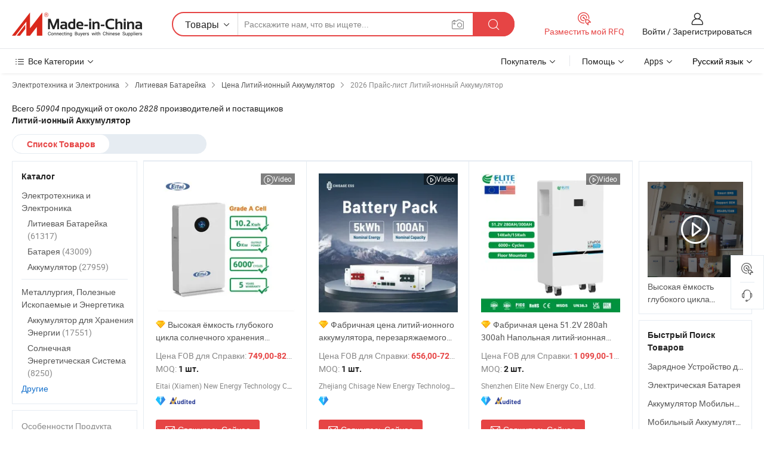

--- FILE ---
content_type: text/html;charset=UTF-8
request_url: https://ru.made-in-china.com/tag_search_product/Lithium-Ion-Battery_Price_yginn_1.html
body_size: 35809
content:
<!DOCTYPE HTML>
<html lang="ru">
<head>
    <meta http-equiv="X-UA-Compatible" content="IE=edge,chrome=1" />
<meta charset="UTF-8">
    <title>цена Литий-ионный Аккумулятор , получить последний прайс-лист 2026 Литий-ионный Аккумулятор- Made-in-China.com</title>
<meta content="цена Литий-ионный Аккумулятор , прайс-лист Литий-ионный Аккумулятор" name="keywords">
    <meta content="цена Литий-ионный Аккумулятор, с более чем 50904 товаров Литий-ионный Аккумулятор. Получить заводские расценки на 2026, цена Fob, оптовая цена, и прайс-лист Литий-ионный Аккумулятор on Made-in-China.com." name="description">
<meta http-equiv="Content-Type" content="text/html; charset=UTF-8" />
            








                        		<link rel="canonical" href='https://ru.made-in-china.com/tag_search_product/Lithium-Ion-Battery_Price_yginn_1.html'/>
	<link rel="next" href='https://ru.made-in-china.com/tag_search_product/Lithium-Ion-Battery_Price_yginn_2.html'/>
			    
                        <link type="text/css" rel="stylesheet" href="https://www.micstatic.com/mlan/css/searchList/searchList_be5ff45d.css" />            <!-- Polyfill Code Begin --><script chaset="utf-8" type="text/javascript" src="https://www.micstatic.com/polyfill/polyfill-simplify_eb12d58d.js"></script><!-- Polyfill Code End --></head>
<body style="min-width: 1024px;"  probe-clarity="false" >
<div class="auto-size">
    <div id="header" ></div>
<script>
    function headerMlanInit() {
        const funcName = 'headerMlan';
        const app = new window[funcName]({target: document.getElementById('header'), props: {props: {"pageType":2,"logoTitle":"Производители и поставщики","logoUrl":null,"base":{"buyerInfo":{"service":"Услуги","newUserGuide":"Гид для новичков","auditReport":"Audited Suppliers' Reports","meetSuppliers":"Meet Suppliers","onlineTrading":"Secured Trading Service","buyerCenter":"Центр покупателей","contactUs":"Связаться с Нами","search":"Поиск","prodDirectory":"Каталог Товаров","supplierDiscover":"Supplier Discover","sourcingRequest":"Разместить Запрос на Поставку","quickLinks":"Quick Links","myFavorites":"Мое Избранное","visitHistory":"История Браузера","buyer":"Покупатель","blog":"Бизнес-информация"},"supplierInfo":{"supplier":"Поставщик","joinAdvance":"加入高级会员","tradeServerMarket":"外贸服务市场","memberHome":"外贸e家","cloudExpo":"Smart Expo云展会","onlineTrade":"交易服务","internationalLogis":"国际物流","northAmericaBrandSailing":"北美全渠道出海","micDomesticTradeStation":"中国制造网内贸站"},"helpInfo":{"whyMic":"Why Made-in-China.com","auditSupplierWay":"How do we audit suppliers","securePaymentWay":"How do we secure payment","submitComplaint":"Подать жалобу","contactUs":"Связаться с Нами","faq":"Вопросы-Ответы","help":"Помощь"},"appsInfo":{"downloadApp":"Скачать App!","forBuyer":"Для покупателя","forSupplier":"Для поставщика","exploreApp":"Исследовать эксклюзивные скидки в App","apps":"Apps"},"languages":[{"lanCode":0,"simpleName":"en","name":"English","value":"//www.made-in-china.com/"},{"lanCode":5,"simpleName":"es","name":"Español","value":"//es.made-in-china.com/"},{"lanCode":4,"simpleName":"pt","name":"Português","value":"//pt.made-in-china.com/"},{"lanCode":2,"simpleName":"fr","name":"Français","value":"//fr.made-in-china.com/"},{"lanCode":3,"simpleName":"ru","name":"Русский язык","value":"//ru.made-in-china.com/"},{"lanCode":8,"simpleName":"it","name":"Italiano","value":"//it.made-in-china.com/"},{"lanCode":6,"simpleName":"de","name":"Deutsch","value":"//de.made-in-china.com/"},{"lanCode":7,"simpleName":"nl","name":"Nederlands","value":"//nl.made-in-china.com/"},{"lanCode":9,"simpleName":"sa","name":"العربية","value":"//sa.made-in-china.com/"},{"lanCode":11,"simpleName":"kr","name":"한국어","value":"//kr.made-in-china.com/"},{"lanCode":10,"simpleName":"jp","name":"日本語","value":"//jp.made-in-china.com/"},{"lanCode":12,"simpleName":"hi","name":"हिन्दी","value":"//hi.made-in-china.com/"},{"lanCode":13,"simpleName":"th","name":"ภาษาไทย","value":"//th.made-in-china.com/"},{"lanCode":14,"simpleName":"tr","name":"Türkçe","value":"//tr.made-in-china.com/"},{"lanCode":15,"simpleName":"vi","name":"Tiếng Việt","value":"//vi.made-in-china.com/"},{"lanCode":16,"simpleName":"id","name":"Bahasa Indonesia","value":"//id.made-in-china.com/"}],"showMlan":true,"showRules":false,"rules":"Rules","language":"ru","menu":"Меню","subTitle":null,"subTitleLink":null},"categoryRegion":{"categories":"Все Категории","categoryList":[{"name":"Сельское Хозяйство и Пища","value":"https://ru.made-in-china.com/category1_Agriculture-Food/Agriculture-Food_usssssssss.html","catCode":"1000000000"},{"name":"Одежда и Аксессуары","value":"https://ru.made-in-china.com/category1_Apparel-Accessories/Apparel-Accessories_uussssssss.html","catCode":"1100000000"},{"name":"Искусство и Ремесла","value":"https://ru.made-in-china.com/category1_Arts-Crafts/Arts-Crafts_uyssssssss.html","catCode":"1200000000"},{"name":"Автозапчасти и Аксессуары","value":"https://ru.made-in-china.com/category1_Auto-Motorcycle-Parts-Accessories/Auto-Motorcycle-Parts-Accessories_yossssssss.html","catCode":"2900000000"},{"name":"Сумки, Футляры и Коробки","value":"https://ru.made-in-china.com/category1_Bags-Cases-Boxes/Bags-Cases-Boxes_yhssssssss.html","catCode":"2600000000"},{"name":"Химическая Промышленность","value":"https://ru.made-in-china.com/category1_Chemicals/Chemicals_uissssssss.html","catCode":"1300000000"},{"name":"Компьютерные Товары","value":"https://ru.made-in-china.com/category1_Computer-Products/Computer-Products_iissssssss.html","catCode":"3300000000"},{"name":"Строительство и Отделка","value":"https://ru.made-in-china.com/category1_Construction-Decoration/Construction-Decoration_ugssssssss.html","catCode":"1500000000"},{"name":"Бытовая Электроника","value":"https://ru.made-in-china.com/category1_Consumer-Electronics/Consumer-Electronics_unssssssss.html","catCode":"1400000000"},{"name":"Электротехника и Электроника","value":"https://ru.made-in-china.com/category1_Electrical-Electronics/Electrical-Electronics_uhssssssss.html","catCode":"1600000000"},{"name":"Мебель","value":"https://ru.made-in-china.com/category1_Furniture/Furniture_yessssssss.html","catCode":"2700000000"},{"name":"Здоровье и Медицина","value":"https://ru.made-in-china.com/category1_Health-Medicine/Health-Medicine_uessssssss.html","catCode":"1700000000"},{"name":"Промышленное Оборудование и Компоненты","value":"https://ru.made-in-china.com/category1_Industrial-Equipment-Components/Industrial-Equipment-Components_inssssssss.html","catCode":"3400000000"},{"name":"Инструменты и Измерительные Приборы","value":"https://ru.made-in-china.com/category1_Instruments-Meters/Instruments-Meters_igssssssss.html","catCode":"3500000000"},{"name":"Легкая промышленность и товары повседневного спроса","value":"https://ru.made-in-china.com/category1_Light-Industry-Daily-Use/Light-Industry-Daily-Use_urssssssss.html","catCode":"1800000000"},{"name":"Светильники и Освещение","value":"https://ru.made-in-china.com/category1_Lights-Lighting/Lights-Lighting_isssssssss.html","catCode":"3000000000"},{"name":"Машины Для Производства и Обработки","value":"https://ru.made-in-china.com/category1_Manufacturing-Processing-Machinery/Manufacturing-Processing-Machinery_uossssssss.html","catCode":"1900000000"},{"name":"Металлургия, Полезные Ископаемые и Энергетика","value":"https://ru.made-in-china.com/category1_Metallurgy-Mineral-Energy/Metallurgy-Mineral-Energy_ysssssssss.html","catCode":"2000000000"},{"name":"Канцелярские Товары","value":"https://ru.made-in-china.com/category1_Office-Supplies/Office-Supplies_yrssssssss.html","catCode":"2800000000"},{"name":"Упаковка и Полиграфия","value":"https://ru.made-in-china.com/category1_Packaging-Printing/Packaging-Printing_ihssssssss.html","catCode":"3600000000"},{"name":"Безопасность и Защита","value":"https://ru.made-in-china.com/category1_Security-Protection/Security-Protection_ygssssssss.html","catCode":"2500000000"},{"name":"Услуги","value":"https://ru.made-in-china.com/category1_Service/Service_ynssssssss.html","catCode":"2400000000"},{"name":"Спортивные Товары и Отдых","value":"https://ru.made-in-china.com/category1_Sporting-Goods-Recreation/Sporting-Goods-Recreation_iussssssss.html","catCode":"3100000000"},{"name":"Текстиль","value":"https://ru.made-in-china.com/category1_Textile/Textile_yussssssss.html","catCode":"2100000000"},{"name":"Инструменты и Крепёжные Изделия","value":"https://ru.made-in-china.com/category1_Tools-Hardware/Tools-Hardware_iyssssssss.html","catCode":"3200000000"},{"name":"Игрушки","value":"https://ru.made-in-china.com/category1_Toys/Toys_yyssssssss.html","catCode":"2200000000"},{"name":"Транспорт","value":"https://ru.made-in-china.com/category1_Transportation/Transportation_yissssssss.html","catCode":"2300000000"}],"more":"Больше"},"searchRegion":{"show":true,"lookingFor":"Расскажите нам, что вы ищете...","homeUrl":"//ru.made-in-china.com","products":"Товары","suppliers":"Поставщики","uploadImage":"Загрузить изображение","max20MbPerImage":"Максимум 20 МБ на изображение","yourRecentKeywords":"Ваши последние ключевые слова","clearHistory":"Очистить Историю","popularSearches":"Похожие Поиски","relatedSearches":"Больше","more":null,"maxSizeErrorMsg":"Загрузка не удалась. Максимальный размер изображения 20 МБ.","noNetworkErrorMsg":"Нет сетевого подключения. Пожалуйста, проверьте настройки сети и попробуйте снова.","uploadFailedErrorMsg":"Загрузка не удалась. Неверный формат изображения. Поддерживаемые форматы: JPG, PNG, BMP.","relatedList":null,"relatedTitle":null,"relatedTitleLink":null,"formParams":null,"mlanFormParams":{"keyword":null,"inputkeyword":null,"type":null,"currentTab":null,"currentPage":null,"currentCat":null,"currentRegion":null,"currentProp":null,"submitPageUrl":null,"parentCat":null,"otherSearch":null,"currentAllCatalogCodes":null,"sgsMembership":null,"memberLevel":null,"topOrder":null,"size":null,"more":"больше","less":"less","staticUrl50":null,"staticUrl10":null,"staticUrl30":null,"condition":"0","conditionParamsList":[{"condition":"0","conditionName":null,"action":"/productSearch?keyword=#word#","searchUrl":null,"inputPlaceholder":null},{"condition":"1","conditionName":null,"action":"/companySearch?keyword=#word#","searchUrl":null,"inputPlaceholder":null}]},"enterKeywordTips":"Введите ключевое слово по крайней мере для вашего поиска."},"frequentRegion":{"rfq":{"rfq":"Разместить мой RFQ","searchRfq":"Search RFQs","acquireRfqHover":"Расскажите нам, что вам нужно, и попробуйте простой способ получить цитаты !","searchRfqHover":"Discover quality RFQs and connect with big-budget buyers"},"account":{"account":"Аккаунт","signIn":"Войти","join":"Зарегистрироваться","newUser":"Новый Пользователь","joinFree":"Зарегистрироваться","or":"Или","socialLogin":"Нажимая «Зарегистрироваться», «Войти» или «Продолжить» с Facebook, Linkedin, Twitter, Google, %s, я принимаю %sUser Agreement%s и %sPrivacy Policy%s","message":"Сообщения","quotes":"Цитаты","orders":"Заказы","favorites":"Избранное","visitHistory":"История Браузера","postSourcingRequest":"Разместить Запрос на Поставку","hi":"Здравствуйте","signOut":"Выйти","manageProduct":"Управление Продуктами","editShowroom":"Редактировать выставочный зал","username":"","userType":null,"foreignIP":true,"currentYear":2026,"userAgreement":"Пользовательское соглашение","privacyPolicy":"Политика конфиденциальности"},"message":{"message":"Сообщения","signIn":"Войти","join":"Зарегистрироваться","newUser":"Новый Пользователь","joinFree":"Зарегистрироваться","viewNewMsg":"Sign in to view the new messages","inquiry":"Запросы","rfq":"RFQs","awaitingPayment":"Awaiting payments","chat":"Чат","awaitingQuotation":"Ожидание котировок"},"cart":{"cart":"Корзина запросов"}},"busiRegion":null,"previewRegion":null}}});
		const hoc=o=>(o.__proto__.$get=function(o){return this.$$.ctx[this.$$.props[o]]},o.__proto__.$getKeys=function(){return Object.keys(this.$$.props)},o.__proto__.$getProps=function(){return this.$get("props")},o.__proto__.$setProps=function(o){var t=this.$getKeys(),s={},p=this;t.forEach(function(o){s[o]=p.$get(o)}),s.props=Object.assign({},s.props,o),this.$set(s)},o.__proto__.$help=function(){console.log("\n            $set(props): void             | 设置props的值\n            $get(key: string): any        | 获取props指定key的值\n            $getKeys(): string[]          | 获取props所有key\n            $getProps(): any              | 获取props里key为props的值（适用nail）\n            $setProps(params: any): void  | 设置props里key为props的值（适用nail）\n            $on(ev, callback): func       | 添加事件监听，返回移除事件监听的函数\n            $destroy(): void              | 销毁组件并触发onDestroy事件\n        ")},o);
        window[`${funcName}Api`] = hoc(app);
    };
</script>
<script type="text/javascript" onload="headerMlanInit()" src="https://www.micstatic.com/nail/pc/header-mlan_6f301846.js"></script>
    <div class="page cf">
        <div class="page-wrap search-list cf">
                <div class="crumb">
            <span>
                <a href="https://ru.made-in-china.com/category1_Electrical-Electronics/Electrical-Electronics_uhssssssss.html" rel="nofollow">
                    <span>Электротехника и Электроника</span>
                </a>
            </span>
        <i class="ob-icon icon-right"></i>
                <span>
                <a href="https://ru.made-in-china.com/category23_Electrical-Electronics/Lithium-Battery_1.html">
                    <span>Литиевая Батарейка</span>
                </a>
            </span>
        <i class="ob-icon icon-right"></i>
                <span>
                <a href="https://ru.made-in-china.com/tag_search_product/Lithium-Ion-Battery_Price_yginn_1.html">
                    <span> Цена Литий-ионный Аккумулятор</span>
                </a>
            </span>
        <i class="ob-icon icon-right"></i>
        <span>2026 Прайс-лист Литий-ионный Аккумулятор </span>
</div>            <div style="margin-top: 20px">
                                <span class="num-found">
                    Всего <em>50904</em> продукций от около <em>2828</em> производителей и поставщиков <h1>Литий-ионный Аккумулятор</h1>
                </span>
                            </div>

            <div class="search-filter-bar">
                <div class="list-tab">
                    <ul class="tab">
                        <li class="selected">
                            <a>Список Товаров</a>
                        </li>
                        <li>
                                                    </li>
                    </ul>
                </div>
            </div>

            <div class="search-list-container main-wrap">
                <div class="main">
                                        
                    <!-- 多语产品price页面 MIC-64966 -->
                                            <div class="search-list">

        <div class="prod-list cf">
                                                                            <div class="list-img" faw-module="Search_prod_list">
     <div class="list-img-wrap">
         <div class="products-item">
             <!-- 图片 -->
             <div class="prod-img prod-img-space img-total slide-prod J-slider-prod" ads-data="st:8,pdid:ndcGsXQVXKhm,pcid:bZralktEvpIg,a:1" faw-exposure>
                 <div class="img-box swiper-container J-slider-prod-box">
					<div class="img-list swiper-wrapper prod-banner-list" id="banner-slider">
												
																																																												<a rel="nofollow"  class="img-wrap swiper-slide img-thumb-auto J-lazyimgs" href="//ru.made-in-china.com/co_eitaichina/product_High-Capacity-Deep-Cycle-Solar-Energy-Storage-Powerwall-Lithium-Ion-Wall-Mounted-9kwh-10kwh-51-2V-48V-200ah-200-Ah-LiFePO4-Battery-Price-for-Energy-Solution_uoegsrsseg.html" target="_blank">
										<div class="img-thumb-inner">
																																	<img class="J-firstLazyload" src="https://www.micstatic.com/common/img/space.png?_v=1768816064087" data-original="https://image.made-in-china.com/201f0j10YoNehfAJwwcg/High-Capacity-Deep-Cycle-Solar-Energy-Storage-Powerwall-Lithium-Ion-Wall-Mounted-9kwh-10kwh-51-2V-48V-200ah-200-Ah-LiFePO4-Battery-Price-for-Energy-Solution.webp" alt="Высокая ёмкость глубокого цикла солнечного хранения энергии Powerwall литий-ионный настенный 9kwh 10kwh 51.2V 48V 200ah 200 Ач LiFePO4 цена батареи для энергетического решения">
																					</div>
									</a>
																									<a rel="nofollow"  class="img-wrap swiper-slide img-thumb-auto J-lazyimgs" href="//ru.made-in-china.com/co_eitaichina/product_High-Capacity-Deep-Cycle-Solar-Energy-Storage-Powerwall-Lithium-Ion-Wall-Mounted-9kwh-10kwh-51-2V-48V-200ah-200-Ah-LiFePO4-Battery-Price-for-Energy-Solution_uoegsrsseg.html" target="_blank">
										<div class="img-thumb-inner">
																																	<img class="J-trigger-lazyload" src="https://www.micstatic.com/common/img/space.png?_v=1768816064087" data-original="https://image.made-in-china.com/201f0j10MkFvQjoIPAcm/High-Capacity-Deep-Cycle-Solar-Energy-Storage-Powerwall-Lithium-Ion-Wall-Mounted-9kwh-10kwh-51-2V-48V-200ah-200-Ah-LiFePO4-Battery-Price-for-Energy-Solution.webp" alt="Высокая ёмкость глубокого цикла солнечного хранения энергии Powerwall литий-ионный настенный 9kwh 10kwh 51.2V 48V 200ah 200 Ач LiFePO4 цена батареи для энергетического решения">
																					</div>
									</a>
																									<a rel="nofollow"  class="img-wrap swiper-slide img-thumb-auto J-lazyimgs" href="//ru.made-in-china.com/co_eitaichina/product_High-Capacity-Deep-Cycle-Solar-Energy-Storage-Powerwall-Lithium-Ion-Wall-Mounted-9kwh-10kwh-51-2V-48V-200ah-200-Ah-LiFePO4-Battery-Price-for-Energy-Solution_uoegsrsseg.html" target="_blank">
										<div class="img-thumb-inner">
																																	<img class="J-trigger-lazyload" src="https://www.micstatic.com/common/img/space.png?_v=1768816064087" data-original="https://image.made-in-china.com/201f0j10MkyCTdqtpwbm/High-Capacity-Deep-Cycle-Solar-Energy-Storage-Powerwall-Lithium-Ion-Wall-Mounted-9kwh-10kwh-51-2V-48V-200ah-200-Ah-LiFePO4-Battery-Price-for-Energy-Solution.webp" alt="Высокая ёмкость глубокого цикла солнечного хранения энергии Powerwall литий-ионный настенный 9kwh 10kwh 51.2V 48V 200ah 200 Ач LiFePO4 цена батареи для энергетического решения">
																					</div>
									</a>
																									<a rel="nofollow"  class="img-wrap swiper-slide img-thumb-auto J-lazyimgs" href="//ru.made-in-china.com/co_eitaichina/product_High-Capacity-Deep-Cycle-Solar-Energy-Storage-Powerwall-Lithium-Ion-Wall-Mounted-9kwh-10kwh-51-2V-48V-200ah-200-Ah-LiFePO4-Battery-Price-for-Energy-Solution_uoegsrsseg.html" target="_blank">
										<div class="img-thumb-inner">
																																	<img class="J-trigger-lazyload" src="https://www.micstatic.com/common/img/space.png?_v=1768816064087" data-original="https://image.made-in-china.com/201f0j10ZcOetRqEkmoA/High-Capacity-Deep-Cycle-Solar-Energy-Storage-Powerwall-Lithium-Ion-Wall-Mounted-9kwh-10kwh-51-2V-48V-200ah-200-Ah-LiFePO4-Battery-Price-for-Energy-Solution.webp" alt="Высокая ёмкость глубокого цикла солнечного хранения энергии Powerwall литий-ионный настенный 9kwh 10kwh 51.2V 48V 200ah 200 Ач LiFePO4 цена батареи для энергетического решения">
																					</div>
									</a>
																									<a rel="nofollow"  class="img-wrap swiper-slide img-thumb-auto J-lazyimgs" href="//ru.made-in-china.com/co_eitaichina/product_High-Capacity-Deep-Cycle-Solar-Energy-Storage-Powerwall-Lithium-Ion-Wall-Mounted-9kwh-10kwh-51-2V-48V-200ah-200-Ah-LiFePO4-Battery-Price-for-Energy-Solution_uoegsrsseg.html" target="_blank">
										<div class="img-thumb-inner">
																																	<img class="J-trigger-lazyload" src="https://www.micstatic.com/common/img/space.png?_v=1768816064087" data-original="https://image.made-in-china.com/201f0j10SoOeTLqsiJbA/High-Capacity-Deep-Cycle-Solar-Energy-Storage-Powerwall-Lithium-Ion-Wall-Mounted-9kwh-10kwh-51-2V-48V-200ah-200-Ah-LiFePO4-Battery-Price-for-Energy-Solution.webp" alt="Высокая ёмкость глубокого цикла солнечного хранения энергии Powerwall литий-ионный настенный 9kwh 10kwh 51.2V 48V 200ah 200 Ач LiFePO4 цена батареи для энергетического решения">
																					</div>
									</a>
																									<a rel="nofollow"  class="img-wrap swiper-slide img-thumb-auto J-lazyimgs" href="//ru.made-in-china.com/co_eitaichina/product_High-Capacity-Deep-Cycle-Solar-Energy-Storage-Powerwall-Lithium-Ion-Wall-Mounted-9kwh-10kwh-51-2V-48V-200ah-200-Ah-LiFePO4-Battery-Price-for-Energy-Solution_uoegsrsseg.html" target="_blank">
										<div class="img-thumb-inner">
																																	<img class="J-trigger-lazyload" src="https://www.micstatic.com/common/img/space.png?_v=1768816064087" data-original="https://image.made-in-china.com/201f0j10ZbNCaoqWPAcm/High-Capacity-Deep-Cycle-Solar-Energy-Storage-Powerwall-Lithium-Ion-Wall-Mounted-9kwh-10kwh-51-2V-48V-200ah-200-Ah-LiFePO4-Battery-Price-for-Energy-Solution.webp" alt="Высокая ёмкость глубокого цикла солнечного хранения энергии Powerwall литий-ионный настенный 9kwh 10kwh 51.2V 48V 200ah 200 Ач LiFePO4 цена батареи для энергетического решения">
																					</div>
									</a>
																					                     </div>

					 										 <a class="img-left J-slide-left" href="javascript:;"><i class="ob-icon icon-left"></i></a>
					 <a class="img-right J-slide-right" href="javascript:;"><i class="ob-icon icon-right"></i></a>
					 <div class="pagination J-pagination"><span class="swiper-pagination-switch swiper-visible-switch swiper-active-switch"></span><span class="swiper-pagination-switch"></span><span class="swiper-pagination-switch"></span></div>
									</div>

				            	            		<a href="//ru.made-in-china.com/co_eitaichina/product_High-Capacity-Deep-Cycle-Solar-Energy-Storage-Powerwall-Lithium-Ion-Wall-Mounted-9kwh-10kwh-51-2V-48V-200ah-200-Ah-LiFePO4-Battery-Price-for-Energy-Solution_uoegsrsseg.html" target="_blank" rel="nofollow" class="has-icon has-video-icon"><i class="ob-icon icon-play"></i>Video</a>
            	             </div>
             <!-- 内容 -->
             <div class="detail">
				                  <div class="product-name-wrap">
					                      <div class="product-name  hasFeatured ">
                         <a title="Высокая ёмкость глубокого цикла солнечного хранения энергии Powerwall литий-ионный настенный 9kwh 10kwh 51.2V 48V 200ah 200 Ач LiFePO4 цена батареи для энергетического решения" href="//ru.made-in-china.com/co_eitaichina/product_High-Capacity-Deep-Cycle-Solar-Energy-Storage-Powerwall-Lithium-Ion-Wall-Mounted-9kwh-10kwh-51-2V-48V-200ah-200-Ah-LiFePO4-Battery-Price-for-Energy-Solution_uoegsrsseg.html" target="_blank" ads-data="st:2,pdid:ndcGsXQVXKhm,pcid:bZralktEvpIg,a:1">Высокая ёмкость глубокого цикла солнечного хранения энергии Powerwall литий-ионный настенный 9kwh 10kwh 51.2V 48V 200ah 200 Ач LiFePO4 цена батареи для энергетического решения</a>
                     </div>
					 					                     <span class="featured-pro">
                        <div class="tip arrow-bottom tip-featured">
                             <div class="tip-con">
                                 <p class="tip-para">Recommended product from this supplier.</p>
                             </div>
                             <span class="arrow arrow-out">
                                 <span class="arrow arrow-in"></span>
                             </span>
                         </div>
                     </span>
					                 </div>
				                  <div class="product-property">
					                     <div class="ellipsis attr-item J-faketitle">
						 Цена FOB для Справки:
						 <span class="attribute">
						 <strong class="price">749,00-829,00 $</strong> / шт.						 </span>
					 </div>
																<div class="ellipsis attr-item J-faketitle">
							MOQ:
							<span class="attribute"><strong>1 шт.</strong>
							</span>
						</div>
									 </div>
				                  <div class="company-info">
    <div class="company-name ellipsis">
                    <a  href="https://ru.made-in-china.com/co_eitaichina/" class="compnay-name" target="_blank" ads-data="st:3,pdid:ndcGsXQVXKhm,pcid:bZralktEvpIg,a:1">
                <span title="Eitai (Xiamen) New Energy Technology Co., Ltd.">Eitai (Xiamen) New Energy Technology Co., Ltd.</span>
            </a>
            </div>
    <div class="auth-list">
                    <div class="auth">
                                                <img class="" src='https://www.micstatic.com/common/img/icon/diamond_member_16.png?_v=1768816064087' "Diamond Member" >
                        <div class="tip arrow-bottom tip-gold">
                <div class="tip-con">
                    <p class="tip-para">Поставщики с проверенными бизнес-лицензиями</p>
                </div>
                <span class="arrow arrow-out">
                   <span class="arrow arrow-in"></span>
                </span>
            </div>
        </div>
                            <div class="auth">
            <a rel="nofollow" class="left_2 as-logo" data-title='Проверено независимым сторонним инспекционным агентством' target="_blank"  href="https://ru.made-in-china.com/co_eitaichina/ ">
                <img class="ico-audited" src='https://www.micstatic.com/common/img/icon-new/as_32.png' alt="Audited Supplier">
            </a>
        </div>
            </div>
</div>             </div>
             <div class="product-btn">
				 				 <a fun-inquiry-product href="https://www.made-in-china.com/sendInquiry/prod_ndcGsXQVXKhm_bZralktEvpIg.html?plant=ru&from=search&type=cs&target=prod&word=%D0%9B%D0%B8%D1%82%D0%B8%D0%B9-%D0%B8%D0%BE%D0%BD%D0%BD%D1%8B%D0%B9+%D0%90%D0%BA%D0%BA%D1%83%D0%BC%D1%83%D0%BB%D1%8F%D1%82%D0%BE%D1%80&seo=1&smode=pc" ads-data="st:24,pdid:ndcGsXQVXKhm,pcid:bZralktEvpIg,a:1" target="_blank" rel="nofollow" class="btn btn-main btn-small">
					 <i class="ob-icon icon-mail"></i>Свяжитесь Сейчас				 </a>
				 <span class="inquiry-action">
					 										 <b class="tm3_chat_status" lan="ru" tmlan="ru"  dataId="bZralktEvpIg_ndcGsXQVXKhm_1"
						inquiry="https://www.made-in-china.com/sendInquiry/prod_ndcGsXQVXKhm_bZralktEvpIg.html?plant=ru&from=search&type=cs&target=prod&word=%D0%9B%D0%B8%D1%82%D0%B8%D0%B9-%D0%B8%D0%BE%D0%BD%D0%BD%D1%8B%D0%B9+%D0%90%D0%BA%D0%BA%D1%83%D0%BC%D1%83%D0%BB%D1%8F%D1%82%D0%BE%D1%80&seo=1&smode=pc"
						processor="chat" cid="bZralktEvpIg"  style="display:none"></b>
				 </span>
			 </div>
			 <div class="hide-area">
				 				 <div class="property-list">
					 						 							 <div class="prop-item">
								 <label class="prop-lab">Номинальное напряжение: </label>
								 <span class="prop-val">48V</span>
							 </div>
						 					 						 							 <div class="prop-item">
								 <label class="prop-lab">Торговая Марка: </label>
								 <span class="prop-val">EITAI</span>
							 </div>
						 					 						 							 <div class="prop-item">
								 <label class="prop-lab">Упаковка: </label>
								 <span class="prop-val">Wooden Packing</span>
							 </div>
						 					 						 							 <div class="prop-item">
								 <label class="prop-lab">Стандарт: </label>
								 <span class="prop-val">876*528*135mm</span>
							 </div>
						 					 						 							 <div class="prop-item">
								 <label class="prop-lab">Происхождение: </label>
								 <span class="prop-val">China</span>
							 </div>
						 					 						 							 <div class="prop-item">
								 <label class="prop-lab">Код ТН ВЭД: </label>
								 <span class="prop-val">8507600090</span>
							 </div>
						 					 				 </div>
			 </div>
         </div>
     </div>
</div>
                                                                                    <div class="list-img" faw-module="Search_prod_list">
     <div class="list-img-wrap">
         <div class="products-item">
             <!-- 图片 -->
             <div class="prod-img prod-img-space img-total slide-prod J-slider-prod" ads-data="st:8,pdid:wFRGjZxKfpTc,pcid:WZHtEhlAHpIF,a:2" faw-exposure>
                 <div class="img-box swiper-container J-slider-prod-box">
					<div class="img-list swiper-wrapper prod-banner-list" id="banner-slider">
												
																																																												<a rel="nofollow"  class="img-wrap swiper-slide img-thumb-auto J-lazyimgs" href="//ru.made-in-china.com/co_chisagess/product_Factory-Price-Lithium-Ion-Lithium-Battery-Rechargeable-Solar-Energy-Battery-Pack-LiFePO4-Power-Storage-Battery-for-Power-Supply-with-CE-Un38-3-Certificate_uoyysrgoou.html" target="_blank">
										<div class="img-thumb-inner">
																																	<img class="J-firstLazyload" src="https://www.micstatic.com/common/img/space.png?_v=1768816064087" data-original="https://image.made-in-china.com/201f0j10NQaCvSYzCukm/Factory-Price-Lithium-Ion-Lithium-Battery-Rechargeable-Solar-Energy-Battery-Pack-LiFePO4-Power-Storage-Battery-for-Power-Supply-with-CE-Un38-3-Certificate.webp" alt="Фабричная цена литий-ионного аккумулятора, перезаряжаемого солнечного энергетического аккумулятора LiFePO4, аккумулятор для хранения энергии для питания с сертификатом CE Un38.3">
																					</div>
									</a>
																									<a rel="nofollow"  class="img-wrap swiper-slide img-thumb-auto J-lazyimgs" href="//ru.made-in-china.com/co_chisagess/product_Factory-Price-Lithium-Ion-Lithium-Battery-Rechargeable-Solar-Energy-Battery-Pack-LiFePO4-Power-Storage-Battery-for-Power-Supply-with-CE-Un38-3-Certificate_uoyysrgoou.html" target="_blank">
										<div class="img-thumb-inner">
																																	<img class="J-trigger-lazyload" src="https://www.micstatic.com/common/img/space.png?_v=1768816064087" data-original="https://image.made-in-china.com/201f0j10JQKMPnyspakA/Factory-Price-Lithium-Ion-Lithium-Battery-Rechargeable-Solar-Energy-Battery-Pack-LiFePO4-Power-Storage-Battery-for-Power-Supply-with-CE-Un38-3-Certificate.webp" alt="Фабричная цена литий-ионного аккумулятора, перезаряжаемого солнечного энергетического аккумулятора LiFePO4, аккумулятор для хранения энергии для питания с сертификатом CE Un38.3">
																					</div>
									</a>
																									<a rel="nofollow"  class="img-wrap swiper-slide img-thumb-auto J-lazyimgs" href="//ru.made-in-china.com/co_chisagess/product_Factory-Price-Lithium-Ion-Lithium-Battery-Rechargeable-Solar-Energy-Battery-Pack-LiFePO4-Power-Storage-Battery-for-Power-Supply-with-CE-Un38-3-Certificate_uoyysrgoou.html" target="_blank">
										<div class="img-thumb-inner">
																																	<img class="J-trigger-lazyload" src="https://www.micstatic.com/common/img/space.png?_v=1768816064087" data-original="https://image.made-in-china.com/201f0j10JaSvDiFMSEqA/Factory-Price-Lithium-Ion-Lithium-Battery-Rechargeable-Solar-Energy-Battery-Pack-LiFePO4-Power-Storage-Battery-for-Power-Supply-with-CE-Un38-3-Certificate.webp" alt="Фабричная цена литий-ионного аккумулятора, перезаряжаемого солнечного энергетического аккумулятора LiFePO4, аккумулятор для хранения энергии для питания с сертификатом CE Un38.3">
																					</div>
									</a>
																									<a rel="nofollow"  class="img-wrap swiper-slide img-thumb-auto J-lazyimgs" href="//ru.made-in-china.com/co_chisagess/product_Factory-Price-Lithium-Ion-Lithium-Battery-Rechargeable-Solar-Energy-Battery-Pack-LiFePO4-Power-Storage-Battery-for-Power-Supply-with-CE-Un38-3-Certificate_uoyysrgoou.html" target="_blank">
										<div class="img-thumb-inner">
																																	<img class="J-trigger-lazyload" src="https://www.micstatic.com/common/img/space.png?_v=1768816064087" data-original="https://image.made-in-china.com/201f0j10AajvHeFdpQkm/Factory-Price-Lithium-Ion-Lithium-Battery-Rechargeable-Solar-Energy-Battery-Pack-LiFePO4-Power-Storage-Battery-for-Power-Supply-with-CE-Un38-3-Certificate.webp" alt="Фабричная цена литий-ионного аккумулятора, перезаряжаемого солнечного энергетического аккумулятора LiFePO4, аккумулятор для хранения энергии для питания с сертификатом CE Un38.3">
																					</div>
									</a>
																									<a rel="nofollow"  class="img-wrap swiper-slide img-thumb-auto J-lazyimgs" href="//ru.made-in-china.com/co_chisagess/product_Factory-Price-Lithium-Ion-Lithium-Battery-Rechargeable-Solar-Energy-Battery-Pack-LiFePO4-Power-Storage-Battery-for-Power-Supply-with-CE-Un38-3-Certificate_uoyysrgoou.html" target="_blank">
										<div class="img-thumb-inner">
																																	<img class="J-trigger-lazyload" src="https://www.micstatic.com/common/img/space.png?_v=1768816064087" data-original="https://image.made-in-china.com/201f0j10ZKRkhrWbEuon/Factory-Price-Lithium-Ion-Lithium-Battery-Rechargeable-Solar-Energy-Battery-Pack-LiFePO4-Power-Storage-Battery-for-Power-Supply-with-CE-Un38-3-Certificate.webp" alt="Фабричная цена литий-ионного аккумулятора, перезаряжаемого солнечного энергетического аккумулятора LiFePO4, аккумулятор для хранения энергии для питания с сертификатом CE Un38.3">
																					</div>
									</a>
																									<a rel="nofollow"  class="img-wrap swiper-slide img-thumb-auto J-lazyimgs" href="//ru.made-in-china.com/co_chisagess/product_Factory-Price-Lithium-Ion-Lithium-Battery-Rechargeable-Solar-Energy-Battery-Pack-LiFePO4-Power-Storage-Battery-for-Power-Supply-with-CE-Un38-3-Certificate_uoyysrgoou.html" target="_blank">
										<div class="img-thumb-inner">
																																	<img class="J-trigger-lazyload" src="https://www.micstatic.com/common/img/space.png?_v=1768816064087" data-original="https://image.made-in-china.com/201f0j10cMCeqSvDMGbB/Factory-Price-Lithium-Ion-Lithium-Battery-Rechargeable-Solar-Energy-Battery-Pack-LiFePO4-Power-Storage-Battery-for-Power-Supply-with-CE-Un38-3-Certificate.webp" alt="Фабричная цена литий-ионного аккумулятора, перезаряжаемого солнечного энергетического аккумулятора LiFePO4, аккумулятор для хранения энергии для питания с сертификатом CE Un38.3">
																					</div>
									</a>
																					                     </div>

					 										 <a class="img-left J-slide-left" href="javascript:;"><i class="ob-icon icon-left"></i></a>
					 <a class="img-right J-slide-right" href="javascript:;"><i class="ob-icon icon-right"></i></a>
					 <div class="pagination J-pagination"><span class="swiper-pagination-switch swiper-visible-switch swiper-active-switch"></span><span class="swiper-pagination-switch"></span><span class="swiper-pagination-switch"></span></div>
									</div>

				            	            		<a href="//ru.made-in-china.com/co_chisagess/product_Factory-Price-Lithium-Ion-Lithium-Battery-Rechargeable-Solar-Energy-Battery-Pack-LiFePO4-Power-Storage-Battery-for-Power-Supply-with-CE-Un38-3-Certificate_uoyysrgoou.html" target="_blank" rel="nofollow" class="has-icon has-video-icon"><i class="ob-icon icon-play"></i>Video</a>
            	             </div>
             <!-- 内容 -->
             <div class="detail">
				                  <div class="product-name-wrap">
					                      <div class="product-name  hasFeatured ">
                         <a title="Фабричная цена литий-ионного аккумулятора, перезаряжаемого солнечного энергетического аккумулятора LiFePO4, аккумулятор для хранения энергии для питания с сертификатом CE Un38.3" href="//ru.made-in-china.com/co_chisagess/product_Factory-Price-Lithium-Ion-Lithium-Battery-Rechargeable-Solar-Energy-Battery-Pack-LiFePO4-Power-Storage-Battery-for-Power-Supply-with-CE-Un38-3-Certificate_uoyysrgoou.html" target="_blank" ads-data="st:2,pdid:wFRGjZxKfpTc,pcid:WZHtEhlAHpIF,a:2">Фабричная цена литий-ионного аккумулятора, перезаряжаемого солнечного энергетического аккумулятора LiFePO4, аккумулятор для хранения энергии для питания с сертификатом CE Un38.3</a>
                     </div>
					 					                     <span class="featured-pro">
                        <div class="tip arrow-bottom tip-featured">
                             <div class="tip-con">
                                 <p class="tip-para">Recommended product from this supplier.</p>
                             </div>
                             <span class="arrow arrow-out">
                                 <span class="arrow arrow-in"></span>
                             </span>
                         </div>
                     </span>
					                 </div>
				                  <div class="product-property">
					                     <div class="ellipsis attr-item J-faketitle">
						 Цена FOB для Справки:
						 <span class="attribute">
						 <strong class="price">656,00-725,00 $</strong> / шт.						 </span>
					 </div>
																<div class="ellipsis attr-item J-faketitle">
							MOQ:
							<span class="attribute"><strong>1 шт.</strong>
							</span>
						</div>
									 </div>
				                  <div class="company-info">
    <div class="company-name ellipsis">
                    <a  href="https://ru.made-in-china.com/co_chisagess/" class="compnay-name" target="_blank" ads-data="st:3,pdid:wFRGjZxKfpTc,pcid:WZHtEhlAHpIF,a:2">
                <span title="Zhejiang Chisage New Energy Technology Co., Ltd.">Zhejiang Chisage New Energy Technology Co., Ltd.</span>
            </a>
            </div>
    <div class="auth-list">
                    <div class="auth">
                                                <img class="" src='https://www.micstatic.com/common/img/icon/diamond_member_16.png?_v=1768816064087' "Diamond Member" >
                        <div class="tip arrow-bottom tip-gold">
                <div class="tip-con">
                    <p class="tip-para">Поставщики с проверенными бизнес-лицензиями</p>
                </div>
                <span class="arrow arrow-out">
                   <span class="arrow arrow-in"></span>
                </span>
            </div>
        </div>
                        </div>
</div>             </div>
             <div class="product-btn">
				 				 <a fun-inquiry-product href="https://www.made-in-china.com/sendInquiry/prod_wFRGjZxKfpTc_WZHtEhlAHpIF.html?plant=ru&from=search&type=cs&target=prod&word=%D0%9B%D0%B8%D1%82%D0%B8%D0%B9-%D0%B8%D0%BE%D0%BD%D0%BD%D1%8B%D0%B9+%D0%90%D0%BA%D0%BA%D1%83%D0%BC%D1%83%D0%BB%D1%8F%D1%82%D0%BE%D1%80&seo=1&smode=pc" ads-data="st:24,pdid:wFRGjZxKfpTc,pcid:WZHtEhlAHpIF,a:2" target="_blank" rel="nofollow" class="btn btn-main btn-small">
					 <i class="ob-icon icon-mail"></i>Свяжитесь Сейчас				 </a>
				 <span class="inquiry-action">
					 										 <b class="tm3_chat_status" lan="ru" tmlan="ru"  dataId="WZHtEhlAHpIF_wFRGjZxKfpTc_1"
						inquiry="https://www.made-in-china.com/sendInquiry/prod_wFRGjZxKfpTc_WZHtEhlAHpIF.html?plant=ru&from=search&type=cs&target=prod&word=%D0%9B%D0%B8%D1%82%D0%B8%D0%B9-%D0%B8%D0%BE%D0%BD%D0%BD%D1%8B%D0%B9+%D0%90%D0%BA%D0%BA%D1%83%D0%BC%D1%83%D0%BB%D1%8F%D1%82%D0%BE%D1%80&seo=1&smode=pc"
						processor="chat" cid="WZHtEhlAHpIF"  style="display:none"></b>
				 </span>
			 </div>
			 <div class="hide-area">
				 				 <div class="property-list">
					 						 							 <div class="prop-item">
								 <label class="prop-lab">Номинальное напряжение: </label>
								 <span class="prop-val">48V</span>
							 </div>
						 					 						 							 <div class="prop-item">
								 <label class="prop-lab">Номинальная емкость: </label>
								 <span class="prop-val">100Ah</span>
							 </div>
						 					 						 							 <div class="prop-item">
								 <label class="prop-lab">Цикл жизни: </label>
								 <span class="prop-val">6000 Циклы</span>
							 </div>
						 					 						 							 <div class="prop-item">
								 <label class="prop-lab">Торговая Марка: </label>
								 <span class="prop-val">CHISAGE ESS</span>
							 </div>
						 					 						 							 <div class="prop-item">
								 <label class="prop-lab">Упаковка: </label>
								 <span class="prop-val">Carton Pack+Pallet</span>
							 </div>
						 					 						 							 <div class="prop-item">
								 <label class="prop-lab">Стандарт: </label>
								 <span class="prop-val">420W*134.5H*510D mm (Without ear and handle)</span>
							 </div>
						 					 				 </div>
			 </div>
         </div>
     </div>
</div>
                                                                                    <div class="list-img" faw-module="Search_prod_list">
     <div class="list-img-wrap">
         <div class="products-item">
             <!-- 图片 -->
             <div class="prod-img prod-img-space img-total slide-prod J-slider-prod" ads-data="st:8,pdid:afypISLhhZVJ,pcid:pbenQKjPbGDF,a:3" faw-exposure>
                 <div class="img-box swiper-container J-slider-prod-box">
					<div class="img-list swiper-wrapper prod-banner-list" id="banner-slider">
												
																																																												<a rel="nofollow"  class="img-wrap swiper-slide img-thumb-auto J-lazyimgs" href="//ru.made-in-china.com/co_szelite/product_Factory-Price-51-2V-280ah-300ah-Floor-Standing-Lithium-Ion-Battery-48V-14kwh-15kwh-Home-Solar-Energy-Storage-System_yuorinsueg.html" target="_blank">
										<div class="img-thumb-inner">
																																	<img class="J-firstLazyload" src="https://www.micstatic.com/common/img/space.png?_v=1768816064087" data-original="https://image.made-in-china.com/201f0j10nIbMqOZRQdcL/Factory-Price-51-2V-280ah-300ah-Floor-Standing-Lithium-Ion-Battery-48V-14kwh-15kwh-Home-Solar-Energy-Storage-System.webp" alt="Фабричная цена 51.2V 280ah 300ah Напольная литий-ионная батарея 48V 14kwh 15kwh Система хранения солнечной энергии для дома">
																					</div>
									</a>
																									<a rel="nofollow"  class="img-wrap swiper-slide img-thumb-auto J-lazyimgs" href="//ru.made-in-china.com/co_szelite/product_Factory-Price-51-2V-280ah-300ah-Floor-Standing-Lithium-Ion-Battery-48V-14kwh-15kwh-Home-Solar-Energy-Storage-System_yuorinsueg.html" target="_blank">
										<div class="img-thumb-inner">
																																	<img class="J-trigger-lazyload" src="https://www.micstatic.com/common/img/space.png?_v=1768816064087" data-original="https://image.made-in-china.com/201f0j10dLqCoQZwGmbH/Factory-Price-51-2V-280ah-300ah-Floor-Standing-Lithium-Ion-Battery-48V-14kwh-15kwh-Home-Solar-Energy-Storage-System.webp" alt="Фабричная цена 51.2V 280ah 300ah Напольная литий-ионная батарея 48V 14kwh 15kwh Система хранения солнечной энергии для дома">
																					</div>
									</a>
																									<a rel="nofollow"  class="img-wrap swiper-slide img-thumb-auto J-lazyimgs" href="//ru.made-in-china.com/co_szelite/product_Factory-Price-51-2V-280ah-300ah-Floor-Standing-Lithium-Ion-Battery-48V-14kwh-15kwh-Home-Solar-Energy-Storage-System_yuorinsueg.html" target="_blank">
										<div class="img-thumb-inner">
																																	<img class="J-trigger-lazyload" src="https://www.micstatic.com/common/img/space.png?_v=1768816064087" data-original="https://image.made-in-china.com/201f0j10AHcMkuKzMmqD/Factory-Price-51-2V-280ah-300ah-Floor-Standing-Lithium-Ion-Battery-48V-14kwh-15kwh-Home-Solar-Energy-Storage-System.webp" alt="Фабричная цена 51.2V 280ah 300ah Напольная литий-ионная батарея 48V 14kwh 15kwh Система хранения солнечной энергии для дома">
																					</div>
									</a>
																									<a rel="nofollow"  class="img-wrap swiper-slide img-thumb-auto J-lazyimgs" href="//ru.made-in-china.com/co_szelite/product_Factory-Price-51-2V-280ah-300ah-Floor-Standing-Lithium-Ion-Battery-48V-14kwh-15kwh-Home-Solar-Energy-Storage-System_yuorinsueg.html" target="_blank">
										<div class="img-thumb-inner">
																																	<img class="J-trigger-lazyload" src="https://www.micstatic.com/common/img/space.png?_v=1768816064087" data-original="https://image.made-in-china.com/201f0j10dLoMcijqGJkP/Factory-Price-51-2V-280ah-300ah-Floor-Standing-Lithium-Ion-Battery-48V-14kwh-15kwh-Home-Solar-Energy-Storage-System.webp" alt="Фабричная цена 51.2V 280ah 300ah Напольная литий-ионная батарея 48V 14kwh 15kwh Система хранения солнечной энергии для дома">
																					</div>
									</a>
																									<a rel="nofollow"  class="img-wrap swiper-slide img-thumb-auto J-lazyimgs" href="//ru.made-in-china.com/co_szelite/product_Factory-Price-51-2V-280ah-300ah-Floor-Standing-Lithium-Ion-Battery-48V-14kwh-15kwh-Home-Solar-Energy-Storage-System_yuorinsueg.html" target="_blank">
										<div class="img-thumb-inner">
																																	<img class="J-trigger-lazyload" src="https://www.micstatic.com/common/img/space.png?_v=1768816064087" data-original="https://image.made-in-china.com/201f0j10dPqMbCKyewcH/Factory-Price-51-2V-280ah-300ah-Floor-Standing-Lithium-Ion-Battery-48V-14kwh-15kwh-Home-Solar-Energy-Storage-System.webp" alt="Фабричная цена 51.2V 280ah 300ah Напольная литий-ионная батарея 48V 14kwh 15kwh Система хранения солнечной энергии для дома">
																					</div>
									</a>
																									<a rel="nofollow"  class="img-wrap swiper-slide img-thumb-auto J-lazyimgs" href="//ru.made-in-china.com/co_szelite/product_Factory-Price-51-2V-280ah-300ah-Floor-Standing-Lithium-Ion-Battery-48V-14kwh-15kwh-Home-Solar-Energy-Storage-System_yuorinsueg.html" target="_blank">
										<div class="img-thumb-inner">
																																	<img class="J-trigger-lazyload" src="https://www.micstatic.com/common/img/space.png?_v=1768816064087" data-original="https://image.made-in-china.com/201f0j10TJIqmhdlQZpO/Factory-Price-51-2V-280ah-300ah-Floor-Standing-Lithium-Ion-Battery-48V-14kwh-15kwh-Home-Solar-Energy-Storage-System.webp" alt="Фабричная цена 51.2V 280ah 300ah Напольная литий-ионная батарея 48V 14kwh 15kwh Система хранения солнечной энергии для дома">
																					</div>
									</a>
																					                     </div>

					 										 <a class="img-left J-slide-left" href="javascript:;"><i class="ob-icon icon-left"></i></a>
					 <a class="img-right J-slide-right" href="javascript:;"><i class="ob-icon icon-right"></i></a>
					 <div class="pagination J-pagination"><span class="swiper-pagination-switch swiper-visible-switch swiper-active-switch"></span><span class="swiper-pagination-switch"></span><span class="swiper-pagination-switch"></span></div>
									</div>

				            	            		<a href="//ru.made-in-china.com/co_szelite/product_Factory-Price-51-2V-280ah-300ah-Floor-Standing-Lithium-Ion-Battery-48V-14kwh-15kwh-Home-Solar-Energy-Storage-System_yuorinsueg.html" target="_blank" rel="nofollow" class="has-icon has-video-icon"><i class="ob-icon icon-play"></i>Video</a>
            	             </div>
             <!-- 内容 -->
             <div class="detail">
				                  <div class="product-name-wrap">
					                      <div class="product-name  hasFeatured ">
                         <a title="Фабричная цена 51.2V 280ah 300ah Напольная литий-ионная батарея 48V 14kwh 15kwh Система хранения солнечной энергии для дома" href="//ru.made-in-china.com/co_szelite/product_Factory-Price-51-2V-280ah-300ah-Floor-Standing-Lithium-Ion-Battery-48V-14kwh-15kwh-Home-Solar-Energy-Storage-System_yuorinsueg.html" target="_blank" ads-data="st:2,pdid:afypISLhhZVJ,pcid:pbenQKjPbGDF,a:3">Фабричная цена 51.2V 280ah 300ah Напольная литий-ионная батарея 48V 14kwh 15kwh Система хранения солнечной энергии для дома</a>
                     </div>
					 					                     <span class="featured-pro">
                        <div class="tip arrow-bottom tip-featured">
                             <div class="tip-con">
                                 <p class="tip-para">Recommended product from this supplier.</p>
                             </div>
                             <span class="arrow arrow-out">
                                 <span class="arrow arrow-in"></span>
                             </span>
                         </div>
                     </span>
					                 </div>
				                  <div class="product-property">
					                     <div class="ellipsis attr-item J-faketitle">
						 Цена FOB для Справки:
						 <span class="attribute">
						 <strong class="price">1 099,00-1 189,00 $</strong> / шт.						 </span>
					 </div>
																<div class="ellipsis attr-item J-faketitle">
							MOQ:
							<span class="attribute"><strong>2 шт.</strong>
							</span>
						</div>
									 </div>
				                  <div class="company-info">
    <div class="company-name ellipsis">
                    <a  href="https://ru.made-in-china.com/co_szelite/" class="compnay-name" target="_blank" ads-data="st:3,pdid:afypISLhhZVJ,pcid:pbenQKjPbGDF,a:3">
                <span title="Shenzhen Elite New Energy Co., Ltd.">Shenzhen Elite New Energy Co., Ltd.</span>
            </a>
            </div>
    <div class="auth-list">
                    <div class="auth">
                                                <img class="" src='https://www.micstatic.com/common/img/icon/diamond_member_16.png?_v=1768816064087' "Diamond Member" >
                        <div class="tip arrow-bottom tip-gold">
                <div class="tip-con">
                    <p class="tip-para">Поставщики с проверенными бизнес-лицензиями</p>
                </div>
                <span class="arrow arrow-out">
                   <span class="arrow arrow-in"></span>
                </span>
            </div>
        </div>
                            <div class="auth">
            <a rel="nofollow" class="left_2 as-logo" data-title='Проверено независимым сторонним инспекционным агентством' target="_blank"  href="https://ru.made-in-china.com/co_szelite/ ">
                <img class="ico-audited" src='https://www.micstatic.com/common/img/icon-new/as_32.png' alt="Audited Supplier">
            </a>
        </div>
            </div>
</div>             </div>
             <div class="product-btn">
				 				 <a fun-inquiry-product href="https://www.made-in-china.com/sendInquiry/prod_afypISLhhZVJ_pbenQKjPbGDF.html?plant=ru&from=search&type=cs&target=prod&word=%D0%9B%D0%B8%D1%82%D0%B8%D0%B9-%D0%B8%D0%BE%D0%BD%D0%BD%D1%8B%D0%B9+%D0%90%D0%BA%D0%BA%D1%83%D0%BC%D1%83%D0%BB%D1%8F%D1%82%D0%BE%D1%80&seo=1&smode=pc" ads-data="st:24,pdid:afypISLhhZVJ,pcid:pbenQKjPbGDF,a:3" target="_blank" rel="nofollow" class="btn btn-main btn-small">
					 <i class="ob-icon icon-mail"></i>Свяжитесь Сейчас				 </a>
				 <span class="inquiry-action">
					 										 <b class="tm3_chat_status" lan="ru" tmlan="ru"  dataId="pbenQKjPbGDF_afypISLhhZVJ_1"
						inquiry="https://www.made-in-china.com/sendInquiry/prod_afypISLhhZVJ_pbenQKjPbGDF.html?plant=ru&from=search&type=cs&target=prod&word=%D0%9B%D0%B8%D1%82%D0%B8%D0%B9-%D0%B8%D0%BE%D0%BD%D0%BD%D1%8B%D0%B9+%D0%90%D0%BA%D0%BA%D1%83%D0%BC%D1%83%D0%BB%D1%8F%D1%82%D0%BE%D1%80&seo=1&smode=pc"
						processor="chat" cid="pbenQKjPbGDF"  style="display:none"></b>
				 </span>
			 </div>
			 <div class="hide-area">
				 				 <div class="property-list">
					 						 							 <div class="prop-item">
								 <label class="prop-lab">Type: </label>
								 <span class="prop-val">Литий-ионный аккумулятор</span>
							 </div>
						 					 						 							 <div class="prop-item">
								 <label class="prop-lab">Материал катода: </label>
								 <span class="prop-val">LFP</span>
							 </div>
						 					 						 							 <div class="prop-item">
								 <label class="prop-lab">Подзаряжаемый: </label>
								 <span class="prop-val">Da</span>
							 </div>
						 					 						 							 <div class="prop-item">
								 <label class="prop-lab">Размер: </label>
								 <span class="prop-val">Большой</span>
							 </div>
						 					 						 							 <div class="prop-item">
								 <label class="prop-lab">Торговая Марка: </label>
								 <span class="prop-val">Elite/OEM</span>
							 </div>
						 					 						 							 <div class="prop-item">
								 <label class="prop-lab">Упаковка: </label>
								 <span class="prop-val">Carton Box</span>
							 </div>
						 					 				 </div>
			 </div>
         </div>
     </div>
</div>
                                                                                    <div class="list-img" faw-module="Search_prod_list">
     <div class="list-img-wrap">
         <div class="products-item">
             <!-- 图片 -->
             <div class="prod-img prod-img-space img-total slide-prod J-slider-prod" ads-data="st:8,pdid:MpQRBvWlCHke,pcid:XZgGvsbowuIB,a:4" faw-exposure>
                 <div class="img-box swiper-container J-slider-prod-box">
					<div class="img-list swiper-wrapper prod-banner-list" id="banner-slider">
												
																																																												<a rel="nofollow"  class="img-wrap swiper-slide img-thumb-auto J-lazyimgs" href="//ru.made-in-china.com/co_henanwanyanglidian/product_China-Factory-Price-48V-51-2V-314h-Lithium-LiFePO4-Battery-15kwh-16kwh-Solar-Lithium-Ion-Battery-Lithium-Battery-for-Home_yynsgehheg.html" target="_blank">
										<div class="img-thumb-inner">
																																	<img class="J-firstLazyload" src="https://www.micstatic.com/common/img/space.png?_v=1768816064087" data-original="https://image.made-in-china.com/201f0j10cMqBZiRIfnof/China-Factory-Price-48V-51-2V-314h-Lithium-LiFePO4-Battery-15kwh-16kwh-Solar-Lithium-Ion-Battery-Lithium-Battery-for-Home.webp" alt="Цена завода в Китае 48V 51.2V 314h Литий LiFePO4 Батарея 15kwh 16kwh Солнечная литий-ионная батарея Литиевая батарея для дома">
																					</div>
									</a>
																									<a rel="nofollow"  class="img-wrap swiper-slide img-thumb-auto J-lazyimgs" href="//ru.made-in-china.com/co_henanwanyanglidian/product_China-Factory-Price-48V-51-2V-314h-Lithium-LiFePO4-Battery-15kwh-16kwh-Solar-Lithium-Ion-Battery-Lithium-Battery-for-Home_yynsgehheg.html" target="_blank">
										<div class="img-thumb-inner">
																																	<img class="J-trigger-lazyload" src="https://www.micstatic.com/common/img/space.png?_v=1768816064087" data-original="https://image.made-in-china.com/201f0j10GSWezlOLAhqc/China-Factory-Price-48V-51-2V-314h-Lithium-LiFePO4-Battery-15kwh-16kwh-Solar-Lithium-Ion-Battery-Lithium-Battery-for-Home.webp" alt="Цена завода в Китае 48V 51.2V 314h Литий LiFePO4 Батарея 15kwh 16kwh Солнечная литий-ионная батарея Литиевая батарея для дома">
																					</div>
									</a>
																									<a rel="nofollow"  class="img-wrap swiper-slide img-thumb-auto J-lazyimgs" href="//ru.made-in-china.com/co_henanwanyanglidian/product_China-Factory-Price-48V-51-2V-314h-Lithium-LiFePO4-Battery-15kwh-16kwh-Solar-Lithium-Ion-Battery-Lithium-Battery-for-Home_yynsgehheg.html" target="_blank">
										<div class="img-thumb-inner">
																																	<img class="J-trigger-lazyload" src="https://www.micstatic.com/common/img/space.png?_v=1768816064087" data-original="https://image.made-in-china.com/201f0j10RKMeBbkLyFcC/China-Factory-Price-48V-51-2V-314h-Lithium-LiFePO4-Battery-15kwh-16kwh-Solar-Lithium-Ion-Battery-Lithium-Battery-for-Home.webp" alt="Цена завода в Китае 48V 51.2V 314h Литий LiFePO4 Батарея 15kwh 16kwh Солнечная литий-ионная батарея Литиевая батарея для дома">
																					</div>
									</a>
																									<a rel="nofollow"  class="img-wrap swiper-slide img-thumb-auto J-lazyimgs" href="//ru.made-in-china.com/co_henanwanyanglidian/product_China-Factory-Price-48V-51-2V-314h-Lithium-LiFePO4-Battery-15kwh-16kwh-Solar-Lithium-Ion-Battery-Lithium-Battery-for-Home_yynsgehheg.html" target="_blank">
										<div class="img-thumb-inner">
																																	<img class="J-trigger-lazyload" src="https://www.micstatic.com/common/img/space.png?_v=1768816064087" data-original="https://image.made-in-china.com/201f0j10ysJMmCqKUHkB/China-Factory-Price-48V-51-2V-314h-Lithium-LiFePO4-Battery-15kwh-16kwh-Solar-Lithium-Ion-Battery-Lithium-Battery-for-Home.webp" alt="Цена завода в Китае 48V 51.2V 314h Литий LiFePO4 Батарея 15kwh 16kwh Солнечная литий-ионная батарея Литиевая батарея для дома">
																					</div>
									</a>
																									<a rel="nofollow"  class="img-wrap swiper-slide img-thumb-auto J-lazyimgs" href="//ru.made-in-china.com/co_henanwanyanglidian/product_China-Factory-Price-48V-51-2V-314h-Lithium-LiFePO4-Battery-15kwh-16kwh-Solar-Lithium-Ion-Battery-Lithium-Battery-for-Home_yynsgehheg.html" target="_blank">
										<div class="img-thumb-inner">
																																	<img class="J-trigger-lazyload" src="https://www.micstatic.com/common/img/space.png?_v=1768816064087" data-original="https://image.made-in-china.com/201f0j10wSmeJaoLpIcC/China-Factory-Price-48V-51-2V-314h-Lithium-LiFePO4-Battery-15kwh-16kwh-Solar-Lithium-Ion-Battery-Lithium-Battery-for-Home.webp" alt="Цена завода в Китае 48V 51.2V 314h Литий LiFePO4 Батарея 15kwh 16kwh Солнечная литий-ионная батарея Литиевая батарея для дома">
																					</div>
									</a>
																									<a rel="nofollow"  class="img-wrap swiper-slide img-thumb-auto J-lazyimgs" href="//ru.made-in-china.com/co_henanwanyanglidian/product_China-Factory-Price-48V-51-2V-314h-Lithium-LiFePO4-Battery-15kwh-16kwh-Solar-Lithium-Ion-Battery-Lithium-Battery-for-Home_yynsgehheg.html" target="_blank">
										<div class="img-thumb-inner">
																																	<img class="J-trigger-lazyload" src="https://www.micstatic.com/common/img/space.png?_v=1768816064087" data-original="https://image.made-in-china.com/201f0j10NKAMJFotePbB/China-Factory-Price-48V-51-2V-314h-Lithium-LiFePO4-Battery-15kwh-16kwh-Solar-Lithium-Ion-Battery-Lithium-Battery-for-Home.webp" alt="Цена завода в Китае 48V 51.2V 314h Литий LiFePO4 Батарея 15kwh 16kwh Солнечная литий-ионная батарея Литиевая батарея для дома">
																					</div>
									</a>
																					                     </div>

					 										 <a class="img-left J-slide-left" href="javascript:;"><i class="ob-icon icon-left"></i></a>
					 <a class="img-right J-slide-right" href="javascript:;"><i class="ob-icon icon-right"></i></a>
					 <div class="pagination J-pagination"><span class="swiper-pagination-switch swiper-visible-switch swiper-active-switch"></span><span class="swiper-pagination-switch"></span><span class="swiper-pagination-switch"></span></div>
									</div>

				            	            		<a href="//ru.made-in-china.com/co_henanwanyanglidian/product_China-Factory-Price-48V-51-2V-314h-Lithium-LiFePO4-Battery-15kwh-16kwh-Solar-Lithium-Ion-Battery-Lithium-Battery-for-Home_yynsgehheg.html" target="_blank" rel="nofollow" class="has-icon has-video-icon"><i class="ob-icon icon-play"></i>Video</a>
            	             </div>
             <!-- 内容 -->
             <div class="detail">
				                  <div class="product-name-wrap">
					                      <div class="product-name  hasFeatured ">
                         <a title="Цена завода в Китае 48V 51.2V 314h Литий LiFePO4 Батарея 15kwh 16kwh Солнечная литий-ионная батарея Литиевая батарея для дома" href="//ru.made-in-china.com/co_henanwanyanglidian/product_China-Factory-Price-48V-51-2V-314h-Lithium-LiFePO4-Battery-15kwh-16kwh-Solar-Lithium-Ion-Battery-Lithium-Battery-for-Home_yynsgehheg.html" target="_blank" ads-data="st:2,pdid:MpQRBvWlCHke,pcid:XZgGvsbowuIB,a:4">Цена завода в Китае 48V 51.2V 314h Литий LiFePO4 Батарея 15kwh 16kwh Солнечная литий-ионная батарея Литиевая батарея для дома</a>
                     </div>
					 					                     <span class="featured-pro">
                        <div class="tip arrow-bottom tip-featured">
                             <div class="tip-con">
                                 <p class="tip-para">Recommended product from this supplier.</p>
                             </div>
                             <span class="arrow arrow-out">
                                 <span class="arrow arrow-in"></span>
                             </span>
                         </div>
                     </span>
					                 </div>
				                  <div class="product-property">
					                     <div class="ellipsis attr-item J-faketitle">
						 Цена FOB для Справки:
						 <span class="attribute">
						 <strong class="price">770,00-899,00 $</strong> / шт.						 </span>
					 </div>
																<div class="ellipsis attr-item J-faketitle">
							MOQ:
							<span class="attribute"><strong>10 шт.</strong>
							</span>
						</div>
									 </div>
				                  <div class="company-info">
    <div class="company-name ellipsis">
                    <a  href="https://ru.made-in-china.com/co_henanwanyanglidian/" class="compnay-name" target="_blank" ads-data="st:3,pdid:MpQRBvWlCHke,pcid:XZgGvsbowuIB,a:4">
                <span title="Henan Wanyang Lithium Battery Technology Co., Ltd.">Henan Wanyang Lithium Battery Technology Co., Ltd.</span>
            </a>
            </div>
    <div class="auth-list">
                    <div class="auth">
                                                <img class="" src='https://www.micstatic.com/common/img/icon/diamond_member_16.png?_v=1768816064087' "Diamond Member" >
                        <div class="tip arrow-bottom tip-gold">
                <div class="tip-con">
                    <p class="tip-para">Поставщики с проверенными бизнес-лицензиями</p>
                </div>
                <span class="arrow arrow-out">
                   <span class="arrow arrow-in"></span>
                </span>
            </div>
        </div>
                            <div class="auth">
            <a rel="nofollow" class="left_2 as-logo" data-title='Проверено независимым сторонним инспекционным агентством' target="_blank"  href="https://ru.made-in-china.com/co_henanwanyanglidian/ ">
                <img class="ico-audited" src='https://www.micstatic.com/common/img/icon-new/as_32.png' alt="Audited Supplier">
            </a>
        </div>
            </div>
</div>             </div>
             <div class="product-btn">
				 				 <a fun-inquiry-product href="https://www.made-in-china.com/sendInquiry/prod_MpQRBvWlCHke_XZgGvsbowuIB.html?plant=ru&from=search&type=cs&target=prod&word=%D0%9B%D0%B8%D1%82%D0%B8%D0%B9-%D0%B8%D0%BE%D0%BD%D0%BD%D1%8B%D0%B9+%D0%90%D0%BA%D0%BA%D1%83%D0%BC%D1%83%D0%BB%D1%8F%D1%82%D0%BE%D1%80&seo=1&smode=pc" ads-data="st:24,pdid:MpQRBvWlCHke,pcid:XZgGvsbowuIB,a:4" target="_blank" rel="nofollow" class="btn btn-main btn-small">
					 <i class="ob-icon icon-mail"></i>Свяжитесь Сейчас				 </a>
				 <span class="inquiry-action">
					 										 <b class="tm3_chat_status" lan="ru" tmlan="ru"  dataId="XZgGvsbowuIB_MpQRBvWlCHke_1"
						inquiry="https://www.made-in-china.com/sendInquiry/prod_MpQRBvWlCHke_XZgGvsbowuIB.html?plant=ru&from=search&type=cs&target=prod&word=%D0%9B%D0%B8%D1%82%D0%B8%D0%B9-%D0%B8%D0%BE%D0%BD%D0%BD%D1%8B%D0%B9+%D0%90%D0%BA%D0%BA%D1%83%D0%BC%D1%83%D0%BB%D1%8F%D1%82%D0%BE%D1%80&seo=1&smode=pc"
						processor="chat" cid="XZgGvsbowuIB"  style="display:none"></b>
				 </span>
			 </div>
			 <div class="hide-area">
				 				 <div class="property-list">
					 						 							 <div class="prop-item">
								 <label class="prop-lab">Type: </label>
								 <span class="prop-val">Литий-ионный аккумулятор</span>
							 </div>
						 					 						 							 <div class="prop-item">
								 <label class="prop-lab">Материал катода: </label>
								 <span class="prop-val">LFP</span>
							 </div>
						 					 						 							 <div class="prop-item">
								 <label class="prop-lab">Подзаряжаемый: </label>
								 <span class="prop-val">Da</span>
							 </div>
						 					 						 							 <div class="prop-item">
								 <label class="prop-lab">Размер: </label>
								 <span class="prop-val">Средний</span>
							 </div>
						 					 						 							 <div class="prop-item">
								 <label class="prop-lab">Торговая Марка: </label>
								 <span class="prop-val">vanyo</span>
							 </div>
						 					 						 							 <div class="prop-item">
								 <label class="prop-lab">Упаковка: </label>
								 <span class="prop-val">Wooden Box</span>
							 </div>
						 					 				 </div>
			 </div>
         </div>
     </div>
</div>
                                                                                    <div class="list-img" faw-module="Search_prod_list">
     <div class="list-img-wrap">
         <div class="products-item">
             <!-- 图片 -->
             <div class="prod-img prod-img-space img-total slide-prod J-slider-prod" ads-data="st:8,pdid:JfNrmADjaFWg,pcid:pbenQKjPbGDF,a:5" faw-exposure>
                 <div class="img-box swiper-container J-slider-prod-box">
					<div class="img-list swiper-wrapper prod-banner-list" id="banner-slider">
												
																																																												<a rel="nofollow"  class="img-wrap swiper-slide img-thumb-auto J-lazyimgs" href="//ru.made-in-china.com/co_szelite/product_Factory-Price-14kwh-15kwh-Residential-Household-Energy-Solar-Storage-48V-51-2V-Lithium-Ion-Battery-280ah-300ah-LiFePO4-Battery_yuornsisug.html" target="_blank">
										<div class="img-thumb-inner">
																																	<img class="J-firstLazyload" src="https://www.micstatic.com/common/img/space.png?_v=1768816064087" data-original="https://image.made-in-china.com/201f0j10AHjCVkfcMJoz/Factory-Price-14kwh-15kwh-Residential-Household-Energy-Solar-Storage-48V-51-2V-Lithium-Ion-Battery-280ah-300ah-LiFePO4-Battery.webp" alt="Фабричная цена 14kwh 15kwh Энергия для жилых домохозяйств Солнечное хранилище 48V 51.2V Литий-ионная батарея 280ah 300ah LiFePO4 Батарея">
																					</div>
									</a>
																									<a rel="nofollow"  class="img-wrap swiper-slide img-thumb-auto J-lazyimgs" href="//ru.made-in-china.com/co_szelite/product_Factory-Price-14kwh-15kwh-Residential-Household-Energy-Solar-Storage-48V-51-2V-Lithium-Ion-Battery-280ah-300ah-LiFePO4-Battery_yuornsisug.html" target="_blank">
										<div class="img-thumb-inner">
																																	<img class="J-trigger-lazyload" src="https://www.micstatic.com/common/img/space.png?_v=1768816064087" data-original="https://image.made-in-china.com/201f0j10dIZeVjfrkwbz/Factory-Price-14kwh-15kwh-Residential-Household-Energy-Solar-Storage-48V-51-2V-Lithium-Ion-Battery-280ah-300ah-LiFePO4-Battery.webp" alt="Фабричная цена 14kwh 15kwh Энергия для жилых домохозяйств Солнечное хранилище 48V 51.2V Литий-ионная батарея 280ah 300ah LiFePO4 Батарея">
																					</div>
									</a>
																									<a rel="nofollow"  class="img-wrap swiper-slide img-thumb-auto J-lazyimgs" href="//ru.made-in-china.com/co_szelite/product_Factory-Price-14kwh-15kwh-Residential-Household-Energy-Solar-Storage-48V-51-2V-Lithium-Ion-Battery-280ah-300ah-LiFePO4-Battery_yuornsisug.html" target="_blank">
										<div class="img-thumb-inner">
																																	<img class="J-trigger-lazyload" src="https://www.micstatic.com/common/img/space.png?_v=1768816064087" data-original="https://image.made-in-china.com/201f0j10dLKClJGhwwkr/Factory-Price-14kwh-15kwh-Residential-Household-Energy-Solar-Storage-48V-51-2V-Lithium-Ion-Battery-280ah-300ah-LiFePO4-Battery.webp" alt="Фабричная цена 14kwh 15kwh Энергия для жилых домохозяйств Солнечное хранилище 48V 51.2V Литий-ионная батарея 280ah 300ah LiFePO4 Батарея">
																					</div>
									</a>
																									<a rel="nofollow"  class="img-wrap swiper-slide img-thumb-auto J-lazyimgs" href="//ru.made-in-china.com/co_szelite/product_Factory-Price-14kwh-15kwh-Residential-Household-Energy-Solar-Storage-48V-51-2V-Lithium-Ion-Battery-280ah-300ah-LiFePO4-Battery_yuornsisug.html" target="_blank">
										<div class="img-thumb-inner">
																																	<img class="J-trigger-lazyload" src="https://www.micstatic.com/common/img/space.png?_v=1768816064087" data-original="https://image.made-in-china.com/201f0j10aDSCWfUGadoL/Factory-Price-14kwh-15kwh-Residential-Household-Energy-Solar-Storage-48V-51-2V-Lithium-Ion-Battery-280ah-300ah-LiFePO4-Battery.webp" alt="Фабричная цена 14kwh 15kwh Энергия для жилых домохозяйств Солнечное хранилище 48V 51.2V Литий-ионная батарея 280ah 300ah LiFePO4 Батарея">
																					</div>
									</a>
																									<a rel="nofollow"  class="img-wrap swiper-slide img-thumb-auto J-lazyimgs" href="//ru.made-in-china.com/co_szelite/product_Factory-Price-14kwh-15kwh-Residential-Household-Energy-Solar-Storage-48V-51-2V-Lithium-Ion-Battery-280ah-300ah-LiFePO4-Battery_yuornsisug.html" target="_blank">
										<div class="img-thumb-inner">
																																	<img class="J-trigger-lazyload" src="https://www.micstatic.com/common/img/space.png?_v=1768816064087" data-original="https://image.made-in-china.com/201f0j10tPKBiHfyAdcI/Factory-Price-14kwh-15kwh-Residential-Household-Energy-Solar-Storage-48V-51-2V-Lithium-Ion-Battery-280ah-300ah-LiFePO4-Battery.webp" alt="Фабричная цена 14kwh 15kwh Энергия для жилых домохозяйств Солнечное хранилище 48V 51.2V Литий-ионная батарея 280ah 300ah LiFePO4 Батарея">
																					</div>
									</a>
																									<a rel="nofollow"  class="img-wrap swiper-slide img-thumb-auto J-lazyimgs" href="//ru.made-in-china.com/co_szelite/product_Factory-Price-14kwh-15kwh-Residential-Household-Energy-Solar-Storage-48V-51-2V-Lithium-Ion-Battery-280ah-300ah-LiFePO4-Battery_yuornsisug.html" target="_blank">
										<div class="img-thumb-inner">
																																	<img class="J-trigger-lazyload" src="https://www.micstatic.com/common/img/space.png?_v=1768816064087" data-original="https://image.made-in-china.com/201f0j10jwlcJmLdKnpu/Factory-Price-14kwh-15kwh-Residential-Household-Energy-Solar-Storage-48V-51-2V-Lithium-Ion-Battery-280ah-300ah-LiFePO4-Battery.webp" alt="Фабричная цена 14kwh 15kwh Энергия для жилых домохозяйств Солнечное хранилище 48V 51.2V Литий-ионная батарея 280ah 300ah LiFePO4 Батарея">
																					</div>
									</a>
																					                     </div>

					 										 <a class="img-left J-slide-left" href="javascript:;"><i class="ob-icon icon-left"></i></a>
					 <a class="img-right J-slide-right" href="javascript:;"><i class="ob-icon icon-right"></i></a>
					 <div class="pagination J-pagination"><span class="swiper-pagination-switch swiper-visible-switch swiper-active-switch"></span><span class="swiper-pagination-switch"></span><span class="swiper-pagination-switch"></span></div>
									</div>

				            	            		<a href="//ru.made-in-china.com/co_szelite/product_Factory-Price-14kwh-15kwh-Residential-Household-Energy-Solar-Storage-48V-51-2V-Lithium-Ion-Battery-280ah-300ah-LiFePO4-Battery_yuornsisug.html" target="_blank" rel="nofollow" class="has-icon has-video-icon"><i class="ob-icon icon-play"></i>Video</a>
            	             </div>
             <!-- 内容 -->
             <div class="detail">
				                  <div class="product-name-wrap">
					                      <div class="product-name  hasFeatured ">
                         <a title="Фабричная цена 14kwh 15kwh Энергия для жилых домохозяйств Солнечное хранилище 48V 51.2V Литий-ионная батарея 280ah 300ah LiFePO4 Батарея" href="//ru.made-in-china.com/co_szelite/product_Factory-Price-14kwh-15kwh-Residential-Household-Energy-Solar-Storage-48V-51-2V-Lithium-Ion-Battery-280ah-300ah-LiFePO4-Battery_yuornsisug.html" target="_blank" ads-data="st:2,pdid:JfNrmADjaFWg,pcid:pbenQKjPbGDF,a:5">Фабричная цена 14kwh 15kwh Энергия для жилых домохозяйств Солнечное хранилище 48V 51.2V Литий-ионная батарея 280ah 300ah LiFePO4 Батарея</a>
                     </div>
					 					                     <span class="featured-pro">
                        <div class="tip arrow-bottom tip-featured">
                             <div class="tip-con">
                                 <p class="tip-para">Recommended product from this supplier.</p>
                             </div>
                             <span class="arrow arrow-out">
                                 <span class="arrow arrow-in"></span>
                             </span>
                         </div>
                     </span>
					                 </div>
				                  <div class="product-property">
					                     <div class="ellipsis attr-item J-faketitle">
						 Цена FOB для Справки:
						 <span class="attribute">
						 <strong class="price">1 180,00-1 255,00 $</strong> / шт.						 </span>
					 </div>
																<div class="ellipsis attr-item J-faketitle">
							MOQ:
							<span class="attribute"><strong>2 шт.</strong>
							</span>
						</div>
									 </div>
				                  <div class="company-info">
    <div class="company-name ellipsis">
                    <a  href="https://ru.made-in-china.com/co_szelite/" class="compnay-name" target="_blank" ads-data="st:3,pdid:JfNrmADjaFWg,pcid:pbenQKjPbGDF,a:5">
                <span title="Shenzhen Elite New Energy Co., Ltd.">Shenzhen Elite New Energy Co., Ltd.</span>
            </a>
            </div>
    <div class="auth-list">
                    <div class="auth">
                                                <img class="" src='https://www.micstatic.com/common/img/icon/diamond_member_16.png?_v=1768816064087' "Diamond Member" >
                        <div class="tip arrow-bottom tip-gold">
                <div class="tip-con">
                    <p class="tip-para">Поставщики с проверенными бизнес-лицензиями</p>
                </div>
                <span class="arrow arrow-out">
                   <span class="arrow arrow-in"></span>
                </span>
            </div>
        </div>
                            <div class="auth">
            <a rel="nofollow" class="left_2 as-logo" data-title='Проверено независимым сторонним инспекционным агентством' target="_blank"  href="https://ru.made-in-china.com/co_szelite/ ">
                <img class="ico-audited" src='https://www.micstatic.com/common/img/icon-new/as_32.png' alt="Audited Supplier">
            </a>
        </div>
            </div>
</div>             </div>
             <div class="product-btn">
				 				 <a fun-inquiry-product href="https://www.made-in-china.com/sendInquiry/prod_JfNrmADjaFWg_pbenQKjPbGDF.html?plant=ru&from=search&type=cs&target=prod&word=%D0%9B%D0%B8%D1%82%D0%B8%D0%B9-%D0%B8%D0%BE%D0%BD%D0%BD%D1%8B%D0%B9+%D0%90%D0%BA%D0%BA%D1%83%D0%BC%D1%83%D0%BB%D1%8F%D1%82%D0%BE%D1%80&seo=1&smode=pc" ads-data="st:24,pdid:JfNrmADjaFWg,pcid:pbenQKjPbGDF,a:5" target="_blank" rel="nofollow" class="btn btn-main btn-small">
					 <i class="ob-icon icon-mail"></i>Свяжитесь Сейчас				 </a>
				 <span class="inquiry-action">
					 										 <b class="tm3_chat_status" lan="ru" tmlan="ru"  dataId="pbenQKjPbGDF_JfNrmADjaFWg_1"
						inquiry="https://www.made-in-china.com/sendInquiry/prod_JfNrmADjaFWg_pbenQKjPbGDF.html?plant=ru&from=search&type=cs&target=prod&word=%D0%9B%D0%B8%D1%82%D0%B8%D0%B9-%D0%B8%D0%BE%D0%BD%D0%BD%D1%8B%D0%B9+%D0%90%D0%BA%D0%BA%D1%83%D0%BC%D1%83%D0%BB%D1%8F%D1%82%D0%BE%D1%80&seo=1&smode=pc"
						processor="chat" cid="pbenQKjPbGDF"  style="display:none"></b>
				 </span>
			 </div>
			 <div class="hide-area">
				 				 <div class="property-list">
					 						 							 <div class="prop-item">
								 <label class="prop-lab">Type: </label>
								 <span class="prop-val">Литий-ионный аккумулятор</span>
							 </div>
						 					 						 							 <div class="prop-item">
								 <label class="prop-lab">Материал катода: </label>
								 <span class="prop-val">LFP</span>
							 </div>
						 					 						 							 <div class="prop-item">
								 <label class="prop-lab">Подзаряжаемый: </label>
								 <span class="prop-val">Da</span>
							 </div>
						 					 						 							 <div class="prop-item">
								 <label class="prop-lab">Размер: </label>
								 <span class="prop-val">Большой</span>
							 </div>
						 					 						 							 <div class="prop-item">
								 <label class="prop-lab">Торговая Марка: </label>
								 <span class="prop-val">Elite/OEM</span>
							 </div>
						 					 						 							 <div class="prop-item">
								 <label class="prop-lab">Упаковка: </label>
								 <span class="prop-val">Carton Box</span>
							 </div>
						 					 				 </div>
			 </div>
         </div>
     </div>
</div>
                                                                                    <div class="list-img" faw-module="Search_prod_list">
     <div class="list-img-wrap">
         <div class="products-item">
             <!-- 图片 -->
             <div class="prod-img prod-img-space img-total slide-prod J-slider-prod" ads-data="st:8,pdid:owLTsFzOMAay,pcid:bZralktEvpIg,a:6" faw-exposure>
                 <div class="img-box swiper-container J-slider-prod-box">
					<div class="img-list swiper-wrapper prod-banner-list" id="banner-slider">
												
																																																												<a rel="nofollow"  class="img-wrap swiper-slide img-thumb-auto J-lazyimgs" href="//ru.made-in-china.com/co_eitaichina/product_Powerwall-48V200ah-48V-51-2V-Phosphate-Iron-Phosphate-Energy-Storage-Solar-Power-Wall-Factory-9-6kwh-10kwh-BMS-LiFePO4-Battery-Price-200ah-Ion-Lithium-Charger_uouiirrhou.html" target="_blank">
										<div class="img-thumb-inner">
																																	<img class="J-firstLazyload" src="https://www.micstatic.com/common/img/space.png?_v=1768816064087" data-original="https://image.made-in-china.com/201f0j10AKGvNgTlftqm/Powerwall-48V200ah-48V-51-2V-Phosphate-Iron-Phosphate-Energy-Storage-Solar-Power-Wall-Factory-9-6kwh-10kwh-BMS-LiFePO4-Battery-Price-200ah-Ion-Lithium-Charger.webp" alt="Энергетическое хранилище Фосфат железа Солнечная энергия Стена завода 48V200ah 48V 51.2V 9.6kwh 10kwh Система управления батареей LiFePO4 Цена батареи 200ah Зарядное устройство литий-ионное">
																					</div>
									</a>
																									<a rel="nofollow"  class="img-wrap swiper-slide img-thumb-auto J-lazyimgs" href="//ru.made-in-china.com/co_eitaichina/product_Powerwall-48V200ah-48V-51-2V-Phosphate-Iron-Phosphate-Energy-Storage-Solar-Power-Wall-Factory-9-6kwh-10kwh-BMS-LiFePO4-Battery-Price-200ah-Ion-Lithium-Charger_uouiirrhou.html" target="_blank">
										<div class="img-thumb-inner">
																																	<img class="J-trigger-lazyload" src="https://www.micstatic.com/common/img/space.png?_v=1768816064087" data-original="https://image.made-in-china.com/201f0j10JsfBOVQKMToA/Powerwall-48V200ah-48V-51-2V-Phosphate-Iron-Phosphate-Energy-Storage-Solar-Power-Wall-Factory-9-6kwh-10kwh-BMS-LiFePO4-Battery-Price-200ah-Ion-Lithium-Charger.webp" alt="Энергетическое хранилище Фосфат железа Солнечная энергия Стена завода 48V200ah 48V 51.2V 9.6kwh 10kwh Система управления батареей LiFePO4 Цена батареи 200ah Зарядное устройство литий-ионное">
																					</div>
									</a>
																									<a rel="nofollow"  class="img-wrap swiper-slide img-thumb-auto J-lazyimgs" href="//ru.made-in-china.com/co_eitaichina/product_Powerwall-48V200ah-48V-51-2V-Phosphate-Iron-Phosphate-Energy-Storage-Solar-Power-Wall-Factory-9-6kwh-10kwh-BMS-LiFePO4-Battery-Price-200ah-Ion-Lithium-Charger_uouiirrhou.html" target="_blank">
										<div class="img-thumb-inner">
																																	<img class="J-trigger-lazyload" src="https://www.micstatic.com/common/img/space.png?_v=1768816064087" data-original="https://image.made-in-china.com/201f0j10dKUvnCTafEom/Powerwall-48V200ah-48V-51-2V-Phosphate-Iron-Phosphate-Energy-Storage-Solar-Power-Wall-Factory-9-6kwh-10kwh-BMS-LiFePO4-Battery-Price-200ah-Ion-Lithium-Charger.webp" alt="Энергетическое хранилище Фосфат железа Солнечная энергия Стена завода 48V200ah 48V 51.2V 9.6kwh 10kwh Система управления батареей LiFePO4 Цена батареи 200ah Зарядное устройство литий-ионное">
																					</div>
									</a>
																									<a rel="nofollow"  class="img-wrap swiper-slide img-thumb-auto J-lazyimgs" href="//ru.made-in-china.com/co_eitaichina/product_Powerwall-48V200ah-48V-51-2V-Phosphate-Iron-Phosphate-Energy-Storage-Solar-Power-Wall-Factory-9-6kwh-10kwh-BMS-LiFePO4-Battery-Price-200ah-Ion-Lithium-Charger_uouiirrhou.html" target="_blank">
										<div class="img-thumb-inner">
																																	<img class="J-trigger-lazyload" src="https://www.micstatic.com/common/img/space.png?_v=1768816064087" data-original="https://image.made-in-china.com/201f0j10JsRvnFEyGQqw/Powerwall-48V200ah-48V-51-2V-Phosphate-Iron-Phosphate-Energy-Storage-Solar-Power-Wall-Factory-9-6kwh-10kwh-BMS-LiFePO4-Battery-Price-200ah-Ion-Lithium-Charger.webp" alt="Энергетическое хранилище Фосфат железа Солнечная энергия Стена завода 48V200ah 48V 51.2V 9.6kwh 10kwh Система управления батареей LiFePO4 Цена батареи 200ah Зарядное устройство литий-ионное">
																					</div>
									</a>
																									<a rel="nofollow"  class="img-wrap swiper-slide img-thumb-auto J-lazyimgs" href="//ru.made-in-china.com/co_eitaichina/product_Powerwall-48V200ah-48V-51-2V-Phosphate-Iron-Phosphate-Energy-Storage-Solar-Power-Wall-Factory-9-6kwh-10kwh-BMS-LiFePO4-Battery-Price-200ah-Ion-Lithium-Charger_uouiirrhou.html" target="_blank">
										<div class="img-thumb-inner">
																																	<img class="J-trigger-lazyload" src="https://www.micstatic.com/common/img/space.png?_v=1768816064087" data-original="https://image.made-in-china.com/201f0j10EsYvmatGmQcT/Powerwall-48V200ah-48V-51-2V-Phosphate-Iron-Phosphate-Energy-Storage-Solar-Power-Wall-Factory-9-6kwh-10kwh-BMS-LiFePO4-Battery-Price-200ah-Ion-Lithium-Charger.webp" alt="Энергетическое хранилище Фосфат железа Солнечная энергия Стена завода 48V200ah 48V 51.2V 9.6kwh 10kwh Система управления батареей LiFePO4 Цена батареи 200ah Зарядное устройство литий-ионное">
																					</div>
									</a>
																									<a rel="nofollow"  class="img-wrap swiper-slide img-thumb-auto J-lazyimgs" href="//ru.made-in-china.com/co_eitaichina/product_Powerwall-48V200ah-48V-51-2V-Phosphate-Iron-Phosphate-Energy-Storage-Solar-Power-Wall-Factory-9-6kwh-10kwh-BMS-LiFePO4-Battery-Price-200ah-Ion-Lithium-Charger_uouiirrhou.html" target="_blank">
										<div class="img-thumb-inner">
																																	<img class="J-trigger-lazyload" src="https://www.micstatic.com/common/img/space.png?_v=1768816064087" data-original="https://image.made-in-china.com/201f0j10QjUvdgthVToE/Powerwall-48V200ah-48V-51-2V-Phosphate-Iron-Phosphate-Energy-Storage-Solar-Power-Wall-Factory-9-6kwh-10kwh-BMS-LiFePO4-Battery-Price-200ah-Ion-Lithium-Charger.webp" alt="Энергетическое хранилище Фосфат железа Солнечная энергия Стена завода 48V200ah 48V 51.2V 9.6kwh 10kwh Система управления батареей LiFePO4 Цена батареи 200ah Зарядное устройство литий-ионное">
																					</div>
									</a>
																					                     </div>

					 										 <a class="img-left J-slide-left" href="javascript:;"><i class="ob-icon icon-left"></i></a>
					 <a class="img-right J-slide-right" href="javascript:;"><i class="ob-icon icon-right"></i></a>
					 <div class="pagination J-pagination"><span class="swiper-pagination-switch swiper-visible-switch swiper-active-switch"></span><span class="swiper-pagination-switch"></span><span class="swiper-pagination-switch"></span></div>
									</div>

				            	            		<a href="//ru.made-in-china.com/co_eitaichina/product_Powerwall-48V200ah-48V-51-2V-Phosphate-Iron-Phosphate-Energy-Storage-Solar-Power-Wall-Factory-9-6kwh-10kwh-BMS-LiFePO4-Battery-Price-200ah-Ion-Lithium-Charger_uouiirrhou.html" target="_blank" rel="nofollow" class="has-icon has-video-icon"><i class="ob-icon icon-play"></i>Video</a>
            	             </div>
             <!-- 内容 -->
             <div class="detail">
				                  <div class="product-name-wrap">
					                      <div class="product-name  hasFeatured ">
                         <a title="Энергетическое хранилище Фосфат железа Солнечная энергия Стена завода 48V200ah 48V 51.2V 9.6kwh 10kwh Система управления батареей LiFePO4 Цена батареи 200ah Зарядное устройство литий-ионное" href="//ru.made-in-china.com/co_eitaichina/product_Powerwall-48V200ah-48V-51-2V-Phosphate-Iron-Phosphate-Energy-Storage-Solar-Power-Wall-Factory-9-6kwh-10kwh-BMS-LiFePO4-Battery-Price-200ah-Ion-Lithium-Charger_uouiirrhou.html" target="_blank" ads-data="st:2,pdid:owLTsFzOMAay,pcid:bZralktEvpIg,a:6">Энергетическое хранилище Фосфат железа Солнечная энергия Стена завода 48V200ah 48V 51.2V 9.6kwh 10kwh Система управления батареей LiFePO4 Цена батареи 200ah Зарядное устройство литий-ионное</a>
                     </div>
					 					                     <span class="featured-pro">
                        <div class="tip arrow-bottom tip-featured">
                             <div class="tip-con">
                                 <p class="tip-para">Recommended product from this supplier.</p>
                             </div>
                             <span class="arrow arrow-out">
                                 <span class="arrow arrow-in"></span>
                             </span>
                         </div>
                     </span>
					                 </div>
				                  <div class="product-property">
					                     <div class="ellipsis attr-item J-faketitle">
						 Цена FOB для Справки:
						 <span class="attribute">
						 <strong class="price">809,00-895,00 $</strong> / шт.						 </span>
					 </div>
																<div class="ellipsis attr-item J-faketitle">
							MOQ:
							<span class="attribute"><strong>1 шт.</strong>
							</span>
						</div>
									 </div>
				                  <div class="company-info">
    <div class="company-name ellipsis">
                    <a  href="https://ru.made-in-china.com/co_eitaichina/" class="compnay-name" target="_blank" ads-data="st:3,pdid:owLTsFzOMAay,pcid:bZralktEvpIg,a:6">
                <span title="Eitai (Xiamen) New Energy Technology Co., Ltd.">Eitai (Xiamen) New Energy Technology Co., Ltd.</span>
            </a>
            </div>
    <div class="auth-list">
                    <div class="auth">
                                                <img class="" src='https://www.micstatic.com/common/img/icon/diamond_member_16.png?_v=1768816064087' "Diamond Member" >
                        <div class="tip arrow-bottom tip-gold">
                <div class="tip-con">
                    <p class="tip-para">Поставщики с проверенными бизнес-лицензиями</p>
                </div>
                <span class="arrow arrow-out">
                   <span class="arrow arrow-in"></span>
                </span>
            </div>
        </div>
                            <div class="auth">
            <a rel="nofollow" class="left_2 as-logo" data-title='Проверено независимым сторонним инспекционным агентством' target="_blank"  href="https://ru.made-in-china.com/co_eitaichina/ ">
                <img class="ico-audited" src='https://www.micstatic.com/common/img/icon-new/as_32.png' alt="Audited Supplier">
            </a>
        </div>
            </div>
</div>             </div>
             <div class="product-btn">
				 				 <a fun-inquiry-product href="https://www.made-in-china.com/sendInquiry/prod_owLTsFzOMAay_bZralktEvpIg.html?plant=ru&from=search&type=cs&target=prod&word=%D0%9B%D0%B8%D1%82%D0%B8%D0%B9-%D0%B8%D0%BE%D0%BD%D0%BD%D1%8B%D0%B9+%D0%90%D0%BA%D0%BA%D1%83%D0%BC%D1%83%D0%BB%D1%8F%D1%82%D0%BE%D1%80&seo=1&smode=pc" ads-data="st:24,pdid:owLTsFzOMAay,pcid:bZralktEvpIg,a:6" target="_blank" rel="nofollow" class="btn btn-main btn-small">
					 <i class="ob-icon icon-mail"></i>Свяжитесь Сейчас				 </a>
				 <span class="inquiry-action">
					 										 <b class="tm3_chat_status" lan="ru" tmlan="ru"  dataId="bZralktEvpIg_owLTsFzOMAay_1"
						inquiry="https://www.made-in-china.com/sendInquiry/prod_owLTsFzOMAay_bZralktEvpIg.html?plant=ru&from=search&type=cs&target=prod&word=%D0%9B%D0%B8%D1%82%D0%B8%D0%B9-%D0%B8%D0%BE%D0%BD%D0%BD%D1%8B%D0%B9+%D0%90%D0%BA%D0%BA%D1%83%D0%BC%D1%83%D0%BB%D1%8F%D1%82%D0%BE%D1%80&seo=1&smode=pc"
						processor="chat" cid="bZralktEvpIg"  style="display:none"></b>
				 </span>
			 </div>
			 <div class="hide-area">
				 				 <div class="property-list">
					 						 							 <div class="prop-item">
								 <label class="prop-lab">Номинальное напряжение: </label>
								 <span class="prop-val">48V</span>
							 </div>
						 					 						 							 <div class="prop-item">
								 <label class="prop-lab">Торговая Марка: </label>
								 <span class="prop-val">EiTai</span>
							 </div>
						 					 						 							 <div class="prop-item">
								 <label class="prop-lab">Упаковка: </label>
								 <span class="prop-val">Wooden Box Safe Packing</span>
							 </div>
						 					 						 							 <div class="prop-item">
								 <label class="prop-lab">Стандарт: </label>
								 <span class="prop-val">48V 200AH Lithium Battery</span>
							 </div>
						 					 						 							 <div class="prop-item">
								 <label class="prop-lab">Происхождение: </label>
								 <span class="prop-val">China</span>
							 </div>
						 					 						 							 <div class="prop-item">
								 <label class="prop-lab">Производительность: </label>
								 <span class="prop-val">10000sets/Week</span>
							 </div>
						 					 				 </div>
			 </div>
         </div>
     </div>
</div>
                                                                                    <div class="list-img" faw-module="Search_prod_list">
     <div class="list-img-wrap">
         <div class="products-item">
             <!-- 图片 -->
             <div class="prod-img prod-img-space img-total slide-prod J-slider-prod" ads-data="st:8,pdid:cGtrTpSjJhVu,pcid:WZHtEhlAHpIF,a:7" faw-exposure>
                 <div class="img-box swiper-container J-slider-prod-box">
					<div class="img-list swiper-wrapper prod-banner-list" id="banner-slider">
												
																																																												<a rel="nofollow"  class="img-wrap swiper-slide img-thumb-auto J-lazyimgs" href="//ru.made-in-china.com/co_chisagess/product_Factory-Price-24V-Low-Voltage-8kwh-Rechargeable-Lithium-Ion-Battery-LiFePO4-Battery-Pack-for-Home-Solar-Energy-Storage-System-for-Inverter_yugueuigyg.html" target="_blank">
										<div class="img-thumb-inner">
																																	<img class="J-firstLazyload" src="https://www.micstatic.com/common/img/space.png?_v=1768816064087" data-original="https://image.made-in-china.com/201f0j10ktfvrZIMalbU/Factory-Price-24V-Low-Voltage-8kwh-Rechargeable-Lithium-Ion-Battery-LiFePO4-Battery-Pack-for-Home-Solar-Energy-Storage-System-for-Inverter.webp" alt="Фабричная цена 24V Низковольтная 8kwh Перезаряжаемая литий-ионная батарея LiFePO4 Батарейный блок для системы хранения солнечной энергии для инвертора">
																					</div>
									</a>
																									<a rel="nofollow"  class="img-wrap swiper-slide img-thumb-auto J-lazyimgs" href="//ru.made-in-china.com/co_chisagess/product_Factory-Price-24V-Low-Voltage-8kwh-Rechargeable-Lithium-Ion-Battery-LiFePO4-Battery-Pack-for-Home-Solar-Energy-Storage-System-for-Inverter_yugueuigyg.html" target="_blank">
										<div class="img-thumb-inner">
																																	<img class="J-trigger-lazyload" src="https://www.micstatic.com/common/img/space.png?_v=1768816064087" data-original="https://image.made-in-china.com/201f0j10MEUBpRLJOWcG/Factory-Price-24V-Low-Voltage-8kwh-Rechargeable-Lithium-Ion-Battery-LiFePO4-Battery-Pack-for-Home-Solar-Energy-Storage-System-for-Inverter.webp" alt="Фабричная цена 24V Низковольтная 8kwh Перезаряжаемая литий-ионная батарея LiFePO4 Батарейный блок для системы хранения солнечной энергии для инвертора">
																					</div>
									</a>
																									<a rel="nofollow"  class="img-wrap swiper-slide img-thumb-auto J-lazyimgs" href="//ru.made-in-china.com/co_chisagess/product_Factory-Price-24V-Low-Voltage-8kwh-Rechargeable-Lithium-Ion-Battery-LiFePO4-Battery-Pack-for-Home-Solar-Energy-Storage-System-for-Inverter_yugueuigyg.html" target="_blank">
										<div class="img-thumb-inner">
																																	<img class="J-trigger-lazyload" src="https://www.micstatic.com/common/img/space.png?_v=1768816064087" data-original="https://image.made-in-china.com/201f0j10ctGepALIJiqR/Factory-Price-24V-Low-Voltage-8kwh-Rechargeable-Lithium-Ion-Battery-LiFePO4-Battery-Pack-for-Home-Solar-Energy-Storage-System-for-Inverter.webp" alt="Фабричная цена 24V Низковольтная 8kwh Перезаряжаемая литий-ионная батарея LiFePO4 Батарейный блок для системы хранения солнечной энергии для инвертора">
																					</div>
									</a>
																									<a rel="nofollow"  class="img-wrap swiper-slide img-thumb-auto J-lazyimgs" href="//ru.made-in-china.com/co_chisagess/product_Factory-Price-24V-Low-Voltage-8kwh-Rechargeable-Lithium-Ion-Battery-LiFePO4-Battery-Pack-for-Home-Solar-Energy-Storage-System-for-Inverter_yugueuigyg.html" target="_blank">
										<div class="img-thumb-inner">
																																	<img class="J-trigger-lazyload" src="https://www.micstatic.com/common/img/space.png?_v=1768816064087" data-original="https://image.made-in-china.com/201f0j10eQfvrLPGuikY/Factory-Price-24V-Low-Voltage-8kwh-Rechargeable-Lithium-Ion-Battery-LiFePO4-Battery-Pack-for-Home-Solar-Energy-Storage-System-for-Inverter.webp" alt="Фабричная цена 24V Низковольтная 8kwh Перезаряжаемая литий-ионная батарея LiFePO4 Батарейный блок для системы хранения солнечной энергии для инвертора">
																					</div>
									</a>
																									<a rel="nofollow"  class="img-wrap swiper-slide img-thumb-auto J-lazyimgs" href="//ru.made-in-china.com/co_chisagess/product_Factory-Price-24V-Low-Voltage-8kwh-Rechargeable-Lithium-Ion-Battery-LiFePO4-Battery-Pack-for-Home-Solar-Energy-Storage-System-for-Inverter_yugueuigyg.html" target="_blank">
										<div class="img-thumb-inner">
																																	<img class="J-trigger-lazyload" src="https://www.micstatic.com/common/img/space.png?_v=1768816064087" data-original="https://image.made-in-china.com/201f0j10BafvzSIqaloU/Factory-Price-24V-Low-Voltage-8kwh-Rechargeable-Lithium-Ion-Battery-LiFePO4-Battery-Pack-for-Home-Solar-Energy-Storage-System-for-Inverter.webp" alt="Фабричная цена 24V Низковольтная 8kwh Перезаряжаемая литий-ионная батарея LiFePO4 Батарейный блок для системы хранения солнечной энергии для инвертора">
																					</div>
									</a>
																									<a rel="nofollow"  class="img-wrap swiper-slide img-thumb-auto J-lazyimgs" href="//ru.made-in-china.com/co_chisagess/product_Factory-Price-24V-Low-Voltage-8kwh-Rechargeable-Lithium-Ion-Battery-LiFePO4-Battery-Pack-for-Home-Solar-Energy-Storage-System-for-Inverter_yugueuigyg.html" target="_blank">
										<div class="img-thumb-inner">
																																	<img class="J-trigger-lazyload" src="https://www.micstatic.com/common/img/space.png?_v=1768816064087" data-original="https://image.made-in-china.com/201f0j10KBzCUMFRffkO/Factory-Price-24V-Low-Voltage-8kwh-Rechargeable-Lithium-Ion-Battery-LiFePO4-Battery-Pack-for-Home-Solar-Energy-Storage-System-for-Inverter.webp" alt="Фабричная цена 24V Низковольтная 8kwh Перезаряжаемая литий-ионная батарея LiFePO4 Батарейный блок для системы хранения солнечной энергии для инвертора">
																					</div>
									</a>
																					                     </div>

					 										 <a class="img-left J-slide-left" href="javascript:;"><i class="ob-icon icon-left"></i></a>
					 <a class="img-right J-slide-right" href="javascript:;"><i class="ob-icon icon-right"></i></a>
					 <div class="pagination J-pagination"><span class="swiper-pagination-switch swiper-visible-switch swiper-active-switch"></span><span class="swiper-pagination-switch"></span><span class="swiper-pagination-switch"></span></div>
									</div>

				            	            		<a href="//ru.made-in-china.com/co_chisagess/product_Factory-Price-24V-Low-Voltage-8kwh-Rechargeable-Lithium-Ion-Battery-LiFePO4-Battery-Pack-for-Home-Solar-Energy-Storage-System-for-Inverter_yugueuigyg.html" target="_blank" rel="nofollow" class="has-icon has-video-icon"><i class="ob-icon icon-play"></i>Video</a>
            	             </div>
             <!-- 内容 -->
             <div class="detail">
				                  <div class="product-name-wrap">
					                      <div class="product-name  hasFeatured ">
                         <a title="Фабричная цена 24V Низковольтная 8kwh Перезаряжаемая литий-ионная батарея LiFePO4 Батарейный блок для системы хранения солнечной энергии для инвертора" href="//ru.made-in-china.com/co_chisagess/product_Factory-Price-24V-Low-Voltage-8kwh-Rechargeable-Lithium-Ion-Battery-LiFePO4-Battery-Pack-for-Home-Solar-Energy-Storage-System-for-Inverter_yugueuigyg.html" target="_blank" ads-data="st:2,pdid:cGtrTpSjJhVu,pcid:WZHtEhlAHpIF,a:7">Фабричная цена 24V Низковольтная 8kwh Перезаряжаемая литий-ионная батарея LiFePO4 Батарейный блок для системы хранения солнечной энергии для инвертора</a>
                     </div>
					 					                     <span class="featured-pro">
                        <div class="tip arrow-bottom tip-featured">
                             <div class="tip-con">
                                 <p class="tip-para">Recommended product from this supplier.</p>
                             </div>
                             <span class="arrow arrow-out">
                                 <span class="arrow arrow-in"></span>
                             </span>
                         </div>
                     </span>
					                 </div>
				                  <div class="product-property">
					                     <div class="ellipsis attr-item J-faketitle">
						 Цена FOB для Справки:
						 <span class="attribute">
						 <strong class="price">877,00-946,00 $</strong> / шт.						 </span>
					 </div>
																<div class="ellipsis attr-item J-faketitle">
							MOQ:
							<span class="attribute"><strong>1 шт.</strong>
							</span>
						</div>
									 </div>
				                  <div class="company-info">
    <div class="company-name ellipsis">
                    <a  href="https://ru.made-in-china.com/co_chisagess/" class="compnay-name" target="_blank" ads-data="st:3,pdid:cGtrTpSjJhVu,pcid:WZHtEhlAHpIF,a:7">
                <span title="Zhejiang Chisage New Energy Technology Co., Ltd.">Zhejiang Chisage New Energy Technology Co., Ltd.</span>
            </a>
            </div>
    <div class="auth-list">
                    <div class="auth">
                                                <img class="" src='https://www.micstatic.com/common/img/icon/diamond_member_16.png?_v=1768816064087' "Diamond Member" >
                        <div class="tip arrow-bottom tip-gold">
                <div class="tip-con">
                    <p class="tip-para">Поставщики с проверенными бизнес-лицензиями</p>
                </div>
                <span class="arrow arrow-out">
                   <span class="arrow arrow-in"></span>
                </span>
            </div>
        </div>
                        </div>
</div>             </div>
             <div class="product-btn">
				 				 <a fun-inquiry-product href="https://www.made-in-china.com/sendInquiry/prod_cGtrTpSjJhVu_WZHtEhlAHpIF.html?plant=ru&from=search&type=cs&target=prod&word=%D0%9B%D0%B8%D1%82%D0%B8%D0%B9-%D0%B8%D0%BE%D0%BD%D0%BD%D1%8B%D0%B9+%D0%90%D0%BA%D0%BA%D1%83%D0%BC%D1%83%D0%BB%D1%8F%D1%82%D0%BE%D1%80&seo=1&smode=pc" ads-data="st:24,pdid:cGtrTpSjJhVu,pcid:WZHtEhlAHpIF,a:7" target="_blank" rel="nofollow" class="btn btn-main btn-small">
					 <i class="ob-icon icon-mail"></i>Свяжитесь Сейчас				 </a>
				 <span class="inquiry-action">
					 										 <b class="tm3_chat_status" lan="ru" tmlan="ru"  dataId="WZHtEhlAHpIF_cGtrTpSjJhVu_1"
						inquiry="https://www.made-in-china.com/sendInquiry/prod_cGtrTpSjJhVu_WZHtEhlAHpIF.html?plant=ru&from=search&type=cs&target=prod&word=%D0%9B%D0%B8%D1%82%D0%B8%D0%B9-%D0%B8%D0%BE%D0%BD%D0%BD%D1%8B%D0%B9+%D0%90%D0%BA%D0%BA%D1%83%D0%BC%D1%83%D0%BB%D1%8F%D1%82%D0%BE%D1%80&seo=1&smode=pc"
						processor="chat" cid="WZHtEhlAHpIF"  style="display:none"></b>
				 </span>
			 </div>
			 <div class="hide-area">
				 				 <div class="property-list">
					 						 							 <div class="prop-item">
								 <label class="prop-lab">Type: </label>
								 <span class="prop-val">Литий-ионный аккумулятор</span>
							 </div>
						 					 						 							 <div class="prop-item">
								 <label class="prop-lab">Материал катода: </label>
								 <span class="prop-val">LFP</span>
							 </div>
						 					 						 							 <div class="prop-item">
								 <label class="prop-lab">Подзаряжаемый: </label>
								 <span class="prop-val">Da</span>
							 </div>
						 					 						 							 <div class="prop-item">
								 <label class="prop-lab">Размер: </label>
								 <span class="prop-val">Средний</span>
							 </div>
						 					 						 							 <div class="prop-item">
								 <label class="prop-lab">Торговая Марка: </label>
								 <span class="prop-val">CHISAGE ESS</span>
							 </div>
						 					 						 							 <div class="prop-item">
								 <label class="prop-lab">Упаковка: </label>
								 <span class="prop-val">Carton Pack+Pallet</span>
							 </div>
						 					 				 </div>
			 </div>
         </div>
     </div>
</div>
                                                                                    <div class="list-img" faw-module="Search_prod_list">
     <div class="list-img-wrap">
         <div class="products-item">
             <!-- 图片 -->
             <div class="prod-img prod-img-space img-total slide-prod J-slider-prod" ads-data="st:8,pdid:ofipDcGVaHhl,pcid:pbenQKjPbGDF,a:8" faw-exposure>
                 <div class="img-box swiper-container J-slider-prod-box">
					<div class="img-list swiper-wrapper prod-banner-list" id="banner-slider">
												
																																																												<a rel="nofollow"  class="img-wrap swiper-slide img-thumb-auto J-lazyimgs" href="//ru.made-in-china.com/co_szelite/product_Factory-Price-15kwh-20kwh-30kwh-40kwh-50kwh-High-Voltage-Energy-Storage-Battery-System-LiFePO4-Solar-Lithium-Ion-Batteries-Pack_yunnunnhgg.html" target="_blank">
										<div class="img-thumb-inner">
																																	<img class="J-firstLazyload" src="https://www.micstatic.com/common/img/space.png?_v=1768816064087" data-original="https://image.made-in-china.com/201f0j10CPLvjkOWfEci/Factory-Price-15kwh-20kwh-30kwh-40kwh-50kwh-High-Voltage-Energy-Storage-Battery-System-LiFePO4-Solar-Lithium-Ion-Batteries-Pack.webp" alt="Фабричная цена 15kwh 20kwh 30kwh 40kwh 50kwh Система хранения энергии высокого напряжения LiFePO4 Солнечные литий-ионные батареи">
																					</div>
									</a>
																									<a rel="nofollow"  class="img-wrap swiper-slide img-thumb-auto J-lazyimgs" href="//ru.made-in-china.com/co_szelite/product_Factory-Price-15kwh-20kwh-30kwh-40kwh-50kwh-High-Voltage-Energy-Storage-Battery-System-LiFePO4-Solar-Lithium-Ion-Batteries-Pack_yunnunnhgg.html" target="_blank">
										<div class="img-thumb-inner">
																																	<img class="J-trigger-lazyload" src="https://www.micstatic.com/common/img/space.png?_v=1768816064087" data-original="https://image.made-in-china.com/201f0j10RAVqJlEMAsrp/Factory-Price-15kwh-20kwh-30kwh-40kwh-50kwh-High-Voltage-Energy-Storage-Battery-System-LiFePO4-Solar-Lithium-Ion-Batteries-Pack.webp" alt="Фабричная цена 15kwh 20kwh 30kwh 40kwh 50kwh Система хранения энергии высокого напряжения LiFePO4 Солнечные литий-ионные батареи">
																					</div>
									</a>
																									<a rel="nofollow"  class="img-wrap swiper-slide img-thumb-auto J-lazyimgs" href="//ru.made-in-china.com/co_szelite/product_Factory-Price-15kwh-20kwh-30kwh-40kwh-50kwh-High-Voltage-Energy-Storage-Battery-System-LiFePO4-Solar-Lithium-Ion-Batteries-Pack_yunnunnhgg.html" target="_blank">
										<div class="img-thumb-inner">
																																	<img class="J-trigger-lazyload" src="https://www.micstatic.com/common/img/space.png?_v=1768816064087" data-original="https://image.made-in-china.com/201f0j10UmVqwBEcEjru/Factory-Price-15kwh-20kwh-30kwh-40kwh-50kwh-High-Voltage-Energy-Storage-Battery-System-LiFePO4-Solar-Lithium-Ion-Batteries-Pack.webp" alt="Фабричная цена 15kwh 20kwh 30kwh 40kwh 50kwh Система хранения энергии высокого напряжения LiFePO4 Солнечные литий-ионные батареи">
																					</div>
									</a>
																									<a rel="nofollow"  class="img-wrap swiper-slide img-thumb-auto J-lazyimgs" href="//ru.made-in-china.com/co_szelite/product_Factory-Price-15kwh-20kwh-30kwh-40kwh-50kwh-High-Voltage-Energy-Storage-Battery-System-LiFePO4-Solar-Lithium-Ion-Batteries-Pack_yunnunnhgg.html" target="_blank">
										<div class="img-thumb-inner">
																																	<img class="J-trigger-lazyload" src="https://www.micstatic.com/common/img/space.png?_v=1768816064087" data-original="https://image.made-in-china.com/201f0j10YwWqAnQJMsur/Factory-Price-15kwh-20kwh-30kwh-40kwh-50kwh-High-Voltage-Energy-Storage-Battery-System-LiFePO4-Solar-Lithium-Ion-Batteries-Pack.webp" alt="Фабричная цена 15kwh 20kwh 30kwh 40kwh 50kwh Система хранения энергии высокого напряжения LiFePO4 Солнечные литий-ионные батареи">
																					</div>
									</a>
																									<a rel="nofollow"  class="img-wrap swiper-slide img-thumb-auto J-lazyimgs" href="//ru.made-in-china.com/co_szelite/product_Factory-Price-15kwh-20kwh-30kwh-40kwh-50kwh-High-Voltage-Energy-Storage-Battery-System-LiFePO4-Solar-Lithium-Ion-Batteries-Pack_yunnunnhgg.html" target="_blank">
										<div class="img-thumb-inner">
																																	<img class="J-trigger-lazyload" src="https://www.micstatic.com/common/img/space.png?_v=1768816064087" data-original="https://image.made-in-china.com/201f0j10uAibmEtRYSzg/Factory-Price-15kwh-20kwh-30kwh-40kwh-50kwh-High-Voltage-Energy-Storage-Battery-System-LiFePO4-Solar-Lithium-Ion-Batteries-Pack.webp" alt="Фабричная цена 15kwh 20kwh 30kwh 40kwh 50kwh Система хранения энергии высокого напряжения LiFePO4 Солнечные литий-ионные батареи">
																					</div>
									</a>
																									<a rel="nofollow"  class="img-wrap swiper-slide img-thumb-auto J-lazyimgs" href="//ru.made-in-china.com/co_szelite/product_Factory-Price-15kwh-20kwh-30kwh-40kwh-50kwh-High-Voltage-Energy-Storage-Battery-System-LiFePO4-Solar-Lithium-Ion-Batteries-Pack_yunnunnhgg.html" target="_blank">
										<div class="img-thumb-inner">
																																	<img class="J-trigger-lazyload" src="https://www.micstatic.com/common/img/space.png?_v=1768816064087" data-original="https://image.made-in-china.com/201f0j10pAVoJgacZZuz/Factory-Price-15kwh-20kwh-30kwh-40kwh-50kwh-High-Voltage-Energy-Storage-Battery-System-LiFePO4-Solar-Lithium-Ion-Batteries-Pack.webp" alt="Фабричная цена 15kwh 20kwh 30kwh 40kwh 50kwh Система хранения энергии высокого напряжения LiFePO4 Солнечные литий-ионные батареи">
																					</div>
									</a>
																					                     </div>

					 										 <a class="img-left J-slide-left" href="javascript:;"><i class="ob-icon icon-left"></i></a>
					 <a class="img-right J-slide-right" href="javascript:;"><i class="ob-icon icon-right"></i></a>
					 <div class="pagination J-pagination"><span class="swiper-pagination-switch swiper-visible-switch swiper-active-switch"></span><span class="swiper-pagination-switch"></span><span class="swiper-pagination-switch"></span></div>
									</div>

				            	            		<a href="//ru.made-in-china.com/co_szelite/product_Factory-Price-15kwh-20kwh-30kwh-40kwh-50kwh-High-Voltage-Energy-Storage-Battery-System-LiFePO4-Solar-Lithium-Ion-Batteries-Pack_yunnunnhgg.html" target="_blank" rel="nofollow" class="has-icon has-video-icon"><i class="ob-icon icon-play"></i>Video</a>
            	             </div>
             <!-- 内容 -->
             <div class="detail">
				                  <div class="product-name-wrap">
					                      <div class="product-name  hasFeatured ">
                         <a title="Фабричная цена 15kwh 20kwh 30kwh 40kwh 50kwh Система хранения энергии высокого напряжения LiFePO4 Солнечные литий-ионные батареи" href="//ru.made-in-china.com/co_szelite/product_Factory-Price-15kwh-20kwh-30kwh-40kwh-50kwh-High-Voltage-Energy-Storage-Battery-System-LiFePO4-Solar-Lithium-Ion-Batteries-Pack_yunnunnhgg.html" target="_blank" ads-data="st:2,pdid:ofipDcGVaHhl,pcid:pbenQKjPbGDF,a:8">Фабричная цена 15kwh 20kwh 30kwh 40kwh 50kwh Система хранения энергии высокого напряжения LiFePO4 Солнечные литий-ионные батареи</a>
                     </div>
					 					                     <span class="featured-pro">
                        <div class="tip arrow-bottom tip-featured">
                             <div class="tip-con">
                                 <p class="tip-para">Recommended product from this supplier.</p>
                             </div>
                             <span class="arrow arrow-out">
                                 <span class="arrow arrow-in"></span>
                             </span>
                         </div>
                     </span>
					                 </div>
				                  <div class="product-property">
					                     <div class="ellipsis attr-item J-faketitle">
						 Цена FOB для Справки:
						 <span class="attribute">
						 <strong class="price">499,00-699,00 $</strong> / шт.						 </span>
					 </div>
																<div class="ellipsis attr-item J-faketitle">
							MOQ:
							<span class="attribute"><strong>2 шт.</strong>
							</span>
						</div>
									 </div>
				                  <div class="company-info">
    <div class="company-name ellipsis">
                    <a  href="https://ru.made-in-china.com/co_szelite/" class="compnay-name" target="_blank" ads-data="st:3,pdid:ofipDcGVaHhl,pcid:pbenQKjPbGDF,a:8">
                <span title="Shenzhen Elite New Energy Co., Ltd.">Shenzhen Elite New Energy Co., Ltd.</span>
            </a>
            </div>
    <div class="auth-list">
                    <div class="auth">
                                                <img class="" src='https://www.micstatic.com/common/img/icon/diamond_member_16.png?_v=1768816064087' "Diamond Member" >
                        <div class="tip arrow-bottom tip-gold">
                <div class="tip-con">
                    <p class="tip-para">Поставщики с проверенными бизнес-лицензиями</p>
                </div>
                <span class="arrow arrow-out">
                   <span class="arrow arrow-in"></span>
                </span>
            </div>
        </div>
                            <div class="auth">
            <a rel="nofollow" class="left_2 as-logo" data-title='Проверено независимым сторонним инспекционным агентством' target="_blank"  href="https://ru.made-in-china.com/co_szelite/ ">
                <img class="ico-audited" src='https://www.micstatic.com/common/img/icon-new/as_32.png' alt="Audited Supplier">
            </a>
        </div>
            </div>
</div>             </div>
             <div class="product-btn">
				 				 <a fun-inquiry-product href="https://www.made-in-china.com/sendInquiry/prod_ofipDcGVaHhl_pbenQKjPbGDF.html?plant=ru&from=search&type=cs&target=prod&word=%D0%9B%D0%B8%D1%82%D0%B8%D0%B9-%D0%B8%D0%BE%D0%BD%D0%BD%D1%8B%D0%B9+%D0%90%D0%BA%D0%BA%D1%83%D0%BC%D1%83%D0%BB%D1%8F%D1%82%D0%BE%D1%80&seo=1&smode=pc" ads-data="st:24,pdid:ofipDcGVaHhl,pcid:pbenQKjPbGDF,a:8" target="_blank" rel="nofollow" class="btn btn-main btn-small">
					 <i class="ob-icon icon-mail"></i>Свяжитесь Сейчас				 </a>
				 <span class="inquiry-action">
					 										 <b class="tm3_chat_status" lan="ru" tmlan="ru"  dataId="pbenQKjPbGDF_ofipDcGVaHhl_1"
						inquiry="https://www.made-in-china.com/sendInquiry/prod_ofipDcGVaHhl_pbenQKjPbGDF.html?plant=ru&from=search&type=cs&target=prod&word=%D0%9B%D0%B8%D1%82%D0%B8%D0%B9-%D0%B8%D0%BE%D0%BD%D0%BD%D1%8B%D0%B9+%D0%90%D0%BA%D0%BA%D1%83%D0%BC%D1%83%D0%BB%D1%8F%D1%82%D0%BE%D1%80&seo=1&smode=pc"
						processor="chat" cid="pbenQKjPbGDF"  style="display:none"></b>
				 </span>
			 </div>
			 <div class="hide-area">
				 				 <div class="property-list">
					 						 							 <div class="prop-item">
								 <label class="prop-lab">Type: </label>
								 <span class="prop-val">Литий-ионный аккумулятор</span>
							 </div>
						 					 						 							 <div class="prop-item">
								 <label class="prop-lab">Материал катода: </label>
								 <span class="prop-val">LFP</span>
							 </div>
						 					 						 							 <div class="prop-item">
								 <label class="prop-lab">Подзаряжаемый: </label>
								 <span class="prop-val">Da</span>
							 </div>
						 					 						 							 <div class="prop-item">
								 <label class="prop-lab">Размер: </label>
								 <span class="prop-val">Большой</span>
							 </div>
						 					 						 							 <div class="prop-item">
								 <label class="prop-lab">Торговая Марка: </label>
								 <span class="prop-val">Elite/OEM</span>
							 </div>
						 					 						 							 <div class="prop-item">
								 <label class="prop-lab">Упаковка: </label>
								 <span class="prop-val">Carton Box</span>
							 </div>
						 					 				 </div>
			 </div>
         </div>
     </div>
</div>
                                                                                    <div class="list-img" faw-module="Search_prod_list">
     <div class="list-img-wrap">
         <div class="products-item">
             <!-- 图片 -->
             <div class="prod-img prod-img-space img-total slide-prod J-slider-prod" ads-data="st:8,pdid:pTkUCWVzHIhH,pcid:KXTtavhbYcpm,a:9" faw-exposure>
                 <div class="img-box swiper-container J-slider-prod-box">
					<div class="img-list swiper-wrapper prod-banner-list" id="banner-slider">
												
																																																												<a rel="nofollow"  class="img-wrap swiper-slide img-thumb-auto J-lazyimgs" href="//ru.made-in-china.com/co_pkcellcell/product_Pkcell-Brand-China-Wholesale-Price-18650-3-7V-2600mAh-Rechargeable-Lithium-Ion-Battery_yunggrnygg.html" target="_blank">
										<div class="img-thumb-inner">
																																	<img class="J-firstLazyload" src="https://www.micstatic.com/common/img/space.png?_v=1768816064087" data-original="https://image.made-in-china.com/201f0j10ioYkHwrFaQgG/Pkcell-Brand-China-Wholesale-Price-18650-3-7V-2600mAh-Rechargeable-Lithium-Ion-Battery.webp" alt="Бренд Pkcell Китай Оптовая цена 18650 3.7V 2600mAh Перезаряжаемая литий-ионная батарея">
																					</div>
									</a>
																									<a rel="nofollow"  class="img-wrap swiper-slide img-thumb-auto J-lazyimgs" href="//ru.made-in-china.com/co_pkcellcell/product_Pkcell-Brand-China-Wholesale-Price-18650-3-7V-2600mAh-Rechargeable-Lithium-Ion-Battery_yunggrnygg.html" target="_blank">
										<div class="img-thumb-inner">
																																	<img class="J-trigger-lazyload" src="https://www.micstatic.com/common/img/space.png?_v=1768816064087" data-original="https://image.made-in-china.com/201f0j10clskCOQqfKug/Pkcell-Brand-China-Wholesale-Price-18650-3-7V-2600mAh-Rechargeable-Lithium-Ion-Battery.webp" alt="Бренд Pkcell Китай Оптовая цена 18650 3.7V 2600mAh Перезаряжаемая литий-ионная батарея">
																					</div>
									</a>
																									<a rel="nofollow"  class="img-wrap swiper-slide img-thumb-auto J-lazyimgs" href="//ru.made-in-china.com/co_pkcellcell/product_Pkcell-Brand-China-Wholesale-Price-18650-3-7V-2600mAh-Rechargeable-Lithium-Ion-Battery_yunggrnygg.html" target="_blank">
										<div class="img-thumb-inner">
																																	<img class="J-trigger-lazyload" src="https://www.micstatic.com/common/img/space.png?_v=1768816064087" data-original="https://image.made-in-china.com/201f0j10MWSkBaEyZjpz/Pkcell-Brand-China-Wholesale-Price-18650-3-7V-2600mAh-Rechargeable-Lithium-Ion-Battery.webp" alt="Бренд Pkcell Китай Оптовая цена 18650 3.7V 2600mAh Перезаряжаемая литий-ионная батарея">
																					</div>
									</a>
																									<a rel="nofollow"  class="img-wrap swiper-slide img-thumb-auto J-lazyimgs" href="//ru.made-in-china.com/co_pkcellcell/product_Pkcell-Brand-China-Wholesale-Price-18650-3-7V-2600mAh-Rechargeable-Lithium-Ion-Battery_yunggrnygg.html" target="_blank">
										<div class="img-thumb-inner">
																																	<img class="J-trigger-lazyload" src="https://www.micstatic.com/common/img/space.png?_v=1768816064087" data-original="https://image.made-in-china.com/201f0j10eWjbvzQGgKru/Pkcell-Brand-China-Wholesale-Price-18650-3-7V-2600mAh-Rechargeable-Lithium-Ion-Battery.webp" alt="Бренд Pkcell Китай Оптовая цена 18650 3.7V 2600mAh Перезаряжаемая литий-ионная батарея">
																					</div>
									</a>
																									<a rel="nofollow"  class="img-wrap swiper-slide img-thumb-auto J-lazyimgs" href="//ru.made-in-china.com/co_pkcellcell/product_Pkcell-Brand-China-Wholesale-Price-18650-3-7V-2600mAh-Rechargeable-Lithium-Ion-Battery_yunggrnygg.html" target="_blank">
										<div class="img-thumb-inner">
																																	<img class="J-trigger-lazyload" src="https://www.micstatic.com/common/img/space.png?_v=1768816064087" data-original="https://image.made-in-china.com/201f0j10vlKcBeTrZjpg/Pkcell-Brand-China-Wholesale-Price-18650-3-7V-2600mAh-Rechargeable-Lithium-Ion-Battery.webp" alt="Бренд Pkcell Китай Оптовая цена 18650 3.7V 2600mAh Перезаряжаемая литий-ионная батарея">
																					</div>
									</a>
																									<a rel="nofollow"  class="img-wrap swiper-slide img-thumb-auto J-lazyimgs" href="//ru.made-in-china.com/co_pkcellcell/product_Pkcell-Brand-China-Wholesale-Price-18650-3-7V-2600mAh-Rechargeable-Lithium-Ion-Battery_yunggrnygg.html" target="_blank">
										<div class="img-thumb-inner">
																																	<img class="J-trigger-lazyload" src="https://www.micstatic.com/common/img/space.png?_v=1768816064087" data-original="https://image.made-in-china.com/201f0j10vijoCNQcrKpr/Pkcell-Brand-China-Wholesale-Price-18650-3-7V-2600mAh-Rechargeable-Lithium-Ion-Battery.webp" alt="Бренд Pkcell Китай Оптовая цена 18650 3.7V 2600mAh Перезаряжаемая литий-ионная батарея">
																					</div>
									</a>
																					                     </div>

					 										 <a class="img-left J-slide-left" href="javascript:;"><i class="ob-icon icon-left"></i></a>
					 <a class="img-right J-slide-right" href="javascript:;"><i class="ob-icon icon-right"></i></a>
					 <div class="pagination J-pagination"><span class="swiper-pagination-switch swiper-visible-switch swiper-active-switch"></span><span class="swiper-pagination-switch"></span><span class="swiper-pagination-switch"></span></div>
									</div>

				            	            		<a href="//ru.made-in-china.com/co_pkcellcell/product_Pkcell-Brand-China-Wholesale-Price-18650-3-7V-2600mAh-Rechargeable-Lithium-Ion-Battery_yunggrnygg.html" target="_blank" rel="nofollow" class="has-icon has-video-icon"><i class="ob-icon icon-play"></i>Video</a>
            	             </div>
             <!-- 内容 -->
             <div class="detail">
				                  <div class="product-name-wrap">
					                      <div class="product-name  hasFeatured ">
                         <a title="Бренд Pkcell Китай Оптовая цена 18650 3.7V 2600mAh Перезаряжаемая литий-ионная батарея" href="//ru.made-in-china.com/co_pkcellcell/product_Pkcell-Brand-China-Wholesale-Price-18650-3-7V-2600mAh-Rechargeable-Lithium-Ion-Battery_yunggrnygg.html" target="_blank" ads-data="st:2,pdid:pTkUCWVzHIhH,pcid:KXTtavhbYcpm,a:9">Бренд Pkcell Китай Оптовая цена 18650 3.7V 2600mAh Перезаряжаемая литий-ионная батарея</a>
                     </div>
					 					                     <span class="featured-pro">
                        <div class="tip arrow-bottom tip-featured">
                             <div class="tip-con">
                                 <p class="tip-para">Recommended product from this supplier.</p>
                             </div>
                             <span class="arrow arrow-out">
                                 <span class="arrow arrow-in"></span>
                             </span>
                         </div>
                     </span>
					                 </div>
				                  <div class="product-property">
					                     <div class="ellipsis attr-item J-faketitle">
						 Цена FOB для Справки:
						 <span class="attribute">
						 <strong class="price">1,1 $</strong> / шт.						 </span>
					 </div>
																<div class="ellipsis attr-item J-faketitle">
							MOQ:
							<span class="attribute"><strong>2 000 шт.</strong>
							</span>
						</div>
									 </div>
				                  <div class="company-info">
    <div class="company-name ellipsis">
                    <a  href="https://ru.made-in-china.com/co_pkcellcell/" class="compnay-name" target="_blank" ads-data="st:3,pdid:pTkUCWVzHIhH,pcid:KXTtavhbYcpm,a:9">
                <span title="Shenzhen Pkcell Battery Co., Ltd">Shenzhen Pkcell Battery Co., Ltd</span>
            </a>
            </div>
    <div class="auth-list">
                    <div class="auth">
                                                <img class="" src='https://www.micstatic.com/common/img/icon/diamond_member_16.png?_v=1768816064087' "Diamond Member" >
                        <div class="tip arrow-bottom tip-gold">
                <div class="tip-con">
                    <p class="tip-para">Поставщики с проверенными бизнес-лицензиями</p>
                </div>
                <span class="arrow arrow-out">
                   <span class="arrow arrow-in"></span>
                </span>
            </div>
        </div>
                            <div class="auth">
            <a rel="nofollow" class="left_2 as-logo" data-title='Проверено независимым сторонним инспекционным агентством' target="_blank"  href="https://ru.made-in-china.com/co_pkcellcell/ ">
                <img class="ico-audited" src='https://www.micstatic.com/common/img/icon-new/as_32.png' alt="Audited Supplier">
            </a>
        </div>
            </div>
</div>             </div>
             <div class="product-btn">
				 				 <a fun-inquiry-product href="https://www.made-in-china.com/sendInquiry/prod_pTkUCWVzHIhH_KXTtavhbYcpm.html?plant=ru&from=search&type=cs&target=prod&word=%D0%9B%D0%B8%D1%82%D0%B8%D0%B9-%D0%B8%D0%BE%D0%BD%D0%BD%D1%8B%D0%B9+%D0%90%D0%BA%D0%BA%D1%83%D0%BC%D1%83%D0%BB%D1%8F%D1%82%D0%BE%D1%80&seo=1&smode=pc" ads-data="st:24,pdid:pTkUCWVzHIhH,pcid:KXTtavhbYcpm,a:9" target="_blank" rel="nofollow" class="btn btn-main btn-small">
					 <i class="ob-icon icon-mail"></i>Свяжитесь Сейчас				 </a>
				 <span class="inquiry-action">
					 										 <b class="tm3_chat_status" lan="ru" tmlan="ru"  dataId="KXTtavhbYcpm_pTkUCWVzHIhH_1"
						inquiry="https://www.made-in-china.com/sendInquiry/prod_pTkUCWVzHIhH_KXTtavhbYcpm.html?plant=ru&from=search&type=cs&target=prod&word=%D0%9B%D0%B8%D1%82%D0%B8%D0%B9-%D0%B8%D0%BE%D0%BD%D0%BD%D1%8B%D0%B9+%D0%90%D0%BA%D0%BA%D1%83%D0%BC%D1%83%D0%BB%D1%8F%D1%82%D0%BE%D1%80&seo=1&smode=pc"
						processor="chat" cid="KXTtavhbYcpm"  style="display:none"></b>
				 </span>
			 </div>
			 <div class="hide-area">
				 				 <div class="property-list">
					 						 							 <div class="prop-item">
								 <label class="prop-lab">Type: </label>
								 <span class="prop-val">Литий-ионный аккумулятор</span>
							 </div>
						 					 						 							 <div class="prop-item">
								 <label class="prop-lab">Материал катода: </label>
								 <span class="prop-val">LFP</span>
							 </div>
						 					 						 							 <div class="prop-item">
								 <label class="prop-lab">Подзаряжаемый: </label>
								 <span class="prop-val">Da</span>
							 </div>
						 					 						 							 <div class="prop-item">
								 <label class="prop-lab">Размер: </label>
								 <span class="prop-val">Средний</span>
							 </div>
						 					 						 							 <div class="prop-item">
								 <label class="prop-lab">Торговая Марка: </label>
								 <span class="prop-val">PKCELL &amp; OEM</span>
							 </div>
						 					 						 							 <div class="prop-item">
								 <label class="prop-lab">Упаковка: </label>
								 <span class="prop-val">Shrink Package, Blister Card</span>
							 </div>
						 					 				 </div>
			 </div>
         </div>
     </div>
</div>
                                                                                    <div class="list-img" faw-module="Search_prod_list">
     <div class="list-img-wrap">
         <div class="products-item">
             <!-- 图片 -->
             <div class="prod-img prod-img-space img-total slide-prod J-slider-prod" ads-data="st:8,pdid:CfzUZbtTJJcl,pcid:WZHtEhlAHpIF,a:10" faw-exposure>
                 <div class="img-box swiper-container J-slider-prod-box">
					<div class="img-list swiper-wrapper prod-banner-list" id="banner-slider">
												
																																																												<a rel="nofollow"  class="img-wrap swiper-slide img-thumb-auto J-lazyimgs" href="//ru.made-in-china.com/co_chisagess/product_Factory-Price-Big-Discount-China-16kwh-300ah-48V-Renewable-Energy-Lithium-Ion-Solar-Power-Station-Home-Energy-Storage-System-LiFePO4-Battery-Pack-with-Wheels_yusiuonrhg.html" target="_blank">
										<div class="img-thumb-inner">
																																	<img class="J-firstLazyload" src="https://www.micstatic.com/common/img/space.png?_v=1768816064087" data-original="https://image.made-in-china.com/201f0j10uLJMYtUzIaqV/Factory-Price-Big-Discount-China-16kwh-300ah-48V-Renewable-Energy-Lithium-Ion-Solar-Power-Station-Home-Energy-Storage-System-LiFePO4-Battery-Pack-with-Wheels.webp" alt="Фабричная цена Большая скидка Китай 16kwh 300ah 48V Возобновляемая энергия Литий-ионная солнечная электростанция Система хранения энергии для дома LiFePO4 Батарейный блок на колесах">
																					</div>
									</a>
																									<a rel="nofollow"  class="img-wrap swiper-slide img-thumb-auto J-lazyimgs" href="//ru.made-in-china.com/co_chisagess/product_Factory-Price-Big-Discount-China-16kwh-300ah-48V-Renewable-Energy-Lithium-Ion-Solar-Power-Station-Home-Energy-Storage-System-LiFePO4-Battery-Pack-with-Wheels_yusiuonrhg.html" target="_blank">
										<div class="img-thumb-inner">
																																	<img class="J-trigger-lazyload" src="https://www.micstatic.com/common/img/space.png?_v=1768816064087" data-original="https://image.made-in-china.com/201f0j10fCgMiEeBsRoT/Factory-Price-Big-Discount-China-16kwh-300ah-48V-Renewable-Energy-Lithium-Ion-Solar-Power-Station-Home-Energy-Storage-System-LiFePO4-Battery-Pack-with-Wheels.webp" alt="Фабричная цена Большая скидка Китай 16kwh 300ah 48V Возобновляемая энергия Литий-ионная солнечная электростанция Система хранения энергии для дома LiFePO4 Батарейный блок на колесах">
																					</div>
									</a>
																									<a rel="nofollow"  class="img-wrap swiper-slide img-thumb-auto J-lazyimgs" href="//ru.made-in-china.com/co_chisagess/product_Factory-Price-Big-Discount-China-16kwh-300ah-48V-Renewable-Energy-Lithium-Ion-Solar-Power-Station-Home-Energy-Storage-System-LiFePO4-Battery-Pack-with-Wheels_yusiuonrhg.html" target="_blank">
										<div class="img-thumb-inner">
																																	<img class="J-trigger-lazyload" src="https://www.micstatic.com/common/img/space.png?_v=1768816064087" data-original="https://image.made-in-china.com/201f0j10lZEkboYasgqH/Factory-Price-Big-Discount-China-16kwh-300ah-48V-Renewable-Energy-Lithium-Ion-Solar-Power-Station-Home-Energy-Storage-System-LiFePO4-Battery-Pack-with-Wheels.webp" alt="Фабричная цена Большая скидка Китай 16kwh 300ah 48V Возобновляемая энергия Литий-ионная солнечная электростанция Система хранения энергии для дома LiFePO4 Батарейный блок на колесах">
																					</div>
									</a>
																									<a rel="nofollow"  class="img-wrap swiper-slide img-thumb-auto J-lazyimgs" href="//ru.made-in-china.com/co_chisagess/product_Factory-Price-Big-Discount-China-16kwh-300ah-48V-Renewable-Energy-Lithium-Ion-Solar-Power-Station-Home-Energy-Storage-System-LiFePO4-Battery-Pack-with-Wheels_yusiuonrhg.html" target="_blank">
										<div class="img-thumb-inner">
																																	<img class="J-trigger-lazyload" src="https://www.micstatic.com/common/img/space.png?_v=1768816064087" data-original="https://image.made-in-china.com/201f0j10hZEbcAGKnukL/Factory-Price-Big-Discount-China-16kwh-300ah-48V-Renewable-Energy-Lithium-Ion-Solar-Power-Station-Home-Energy-Storage-System-LiFePO4-Battery-Pack-with-Wheels.webp" alt="Фабричная цена Большая скидка Китай 16kwh 300ah 48V Возобновляемая энергия Литий-ионная солнечная электростанция Система хранения энергии для дома LiFePO4 Батарейный блок на колесах">
																					</div>
									</a>
																									<a rel="nofollow"  class="img-wrap swiper-slide img-thumb-auto J-lazyimgs" href="//ru.made-in-china.com/co_chisagess/product_Factory-Price-Big-Discount-China-16kwh-300ah-48V-Renewable-Energy-Lithium-Ion-Solar-Power-Station-Home-Energy-Storage-System-LiFePO4-Battery-Pack-with-Wheels_yusiuonrhg.html" target="_blank">
										<div class="img-thumb-inner">
																																	<img class="J-trigger-lazyload" src="https://www.micstatic.com/common/img/space.png?_v=1768816064087" data-original="https://image.made-in-china.com/201f0j10csEbqUYhOukH/Factory-Price-Big-Discount-China-16kwh-300ah-48V-Renewable-Energy-Lithium-Ion-Solar-Power-Station-Home-Energy-Storage-System-LiFePO4-Battery-Pack-with-Wheels.webp" alt="Фабричная цена Большая скидка Китай 16kwh 300ah 48V Возобновляемая энергия Литий-ионная солнечная электростанция Система хранения энергии для дома LiFePO4 Батарейный блок на колесах">
																					</div>
									</a>
																									<a rel="nofollow"  class="img-wrap swiper-slide img-thumb-auto J-lazyimgs" href="//ru.made-in-china.com/co_chisagess/product_Factory-Price-Big-Discount-China-16kwh-300ah-48V-Renewable-Energy-Lithium-Ion-Solar-Power-Station-Home-Energy-Storage-System-LiFePO4-Battery-Pack-with-Wheels_yusiuonrhg.html" target="_blank">
										<div class="img-thumb-inner">
																																	<img class="J-trigger-lazyload" src="https://www.micstatic.com/common/img/space.png?_v=1768816064087" data-original="https://image.made-in-china.com/201f0j10oCBlykbsAUfY/Factory-Price-Big-Discount-China-16kwh-300ah-48V-Renewable-Energy-Lithium-Ion-Solar-Power-Station-Home-Energy-Storage-System-LiFePO4-Battery-Pack-with-Wheels.webp" alt="Фабричная цена Большая скидка Китай 16kwh 300ah 48V Возобновляемая энергия Литий-ионная солнечная электростанция Система хранения энергии для дома LiFePO4 Батарейный блок на колесах">
																					</div>
									</a>
																					                     </div>

					 										 <a class="img-left J-slide-left" href="javascript:;"><i class="ob-icon icon-left"></i></a>
					 <a class="img-right J-slide-right" href="javascript:;"><i class="ob-icon icon-right"></i></a>
					 <div class="pagination J-pagination"><span class="swiper-pagination-switch swiper-visible-switch swiper-active-switch"></span><span class="swiper-pagination-switch"></span><span class="swiper-pagination-switch"></span></div>
									</div>

				            	            		<a href="//ru.made-in-china.com/co_chisagess/product_Factory-Price-Big-Discount-China-16kwh-300ah-48V-Renewable-Energy-Lithium-Ion-Solar-Power-Station-Home-Energy-Storage-System-LiFePO4-Battery-Pack-with-Wheels_yusiuonrhg.html" target="_blank" rel="nofollow" class="has-icon has-video-icon"><i class="ob-icon icon-play"></i>Video</a>
            	             </div>
             <!-- 内容 -->
             <div class="detail">
				                  <div class="product-name-wrap">
					                      <div class="product-name  hasFeatured ">
                         <a title="Фабричная цена Большая скидка Китай 16kwh 300ah 48V Возобновляемая энергия Литий-ионная солнечная электростанция Система хранения энергии для дома LiFePO4 Батарейный блок на колесах" href="//ru.made-in-china.com/co_chisagess/product_Factory-Price-Big-Discount-China-16kwh-300ah-48V-Renewable-Energy-Lithium-Ion-Solar-Power-Station-Home-Energy-Storage-System-LiFePO4-Battery-Pack-with-Wheels_yusiuonrhg.html" target="_blank" ads-data="st:2,pdid:CfzUZbtTJJcl,pcid:WZHtEhlAHpIF,a:10">Фабричная цена Большая скидка Китай 16kwh 300ah 48V Возобновляемая энергия Литий-ионная солнечная электростанция Система хранения энергии для дома LiFePO4 Батарейный блок на колесах</a>
                     </div>
					 					                     <span class="featured-pro">
                        <div class="tip arrow-bottom tip-featured">
                             <div class="tip-con">
                                 <p class="tip-para">Recommended product from this supplier.</p>
                             </div>
                             <span class="arrow arrow-out">
                                 <span class="arrow arrow-in"></span>
                             </span>
                         </div>
                     </span>
					                 </div>
				                  <div class="product-property">
					                     <div class="ellipsis attr-item J-faketitle">
						 Цена FOB для Справки:
						 <span class="attribute">
						 <strong class="price">1 793,00-1 935,00 $</strong> / шт.						 </span>
					 </div>
																<div class="ellipsis attr-item J-faketitle">
							MOQ:
							<span class="attribute"><strong>1 шт.</strong>
							</span>
						</div>
									 </div>
				                  <div class="company-info">
    <div class="company-name ellipsis">
                    <a  href="https://ru.made-in-china.com/co_chisagess/" class="compnay-name" target="_blank" ads-data="st:3,pdid:CfzUZbtTJJcl,pcid:WZHtEhlAHpIF,a:10">
                <span title="Zhejiang Chisage New Energy Technology Co., Ltd.">Zhejiang Chisage New Energy Technology Co., Ltd.</span>
            </a>
            </div>
    <div class="auth-list">
                    <div class="auth">
                                                <img class="" src='https://www.micstatic.com/common/img/icon/diamond_member_16.png?_v=1768816064087' "Diamond Member" >
                        <div class="tip arrow-bottom tip-gold">
                <div class="tip-con">
                    <p class="tip-para">Поставщики с проверенными бизнес-лицензиями</p>
                </div>
                <span class="arrow arrow-out">
                   <span class="arrow arrow-in"></span>
                </span>
            </div>
        </div>
                        </div>
</div>             </div>
             <div class="product-btn">
				 				 <a fun-inquiry-product href="https://www.made-in-china.com/sendInquiry/prod_CfzUZbtTJJcl_WZHtEhlAHpIF.html?plant=ru&from=search&type=cs&target=prod&word=%D0%9B%D0%B8%D1%82%D0%B8%D0%B9-%D0%B8%D0%BE%D0%BD%D0%BD%D1%8B%D0%B9+%D0%90%D0%BA%D0%BA%D1%83%D0%BC%D1%83%D0%BB%D1%8F%D1%82%D0%BE%D1%80&seo=1&smode=pc" ads-data="st:24,pdid:CfzUZbtTJJcl,pcid:WZHtEhlAHpIF,a:10" target="_blank" rel="nofollow" class="btn btn-main btn-small">
					 <i class="ob-icon icon-mail"></i>Свяжитесь Сейчас				 </a>
				 <span class="inquiry-action">
					 										 <b class="tm3_chat_status" lan="ru" tmlan="ru"  dataId="WZHtEhlAHpIF_CfzUZbtTJJcl_1"
						inquiry="https://www.made-in-china.com/sendInquiry/prod_CfzUZbtTJJcl_WZHtEhlAHpIF.html?plant=ru&from=search&type=cs&target=prod&word=%D0%9B%D0%B8%D1%82%D0%B8%D0%B9-%D0%B8%D0%BE%D0%BD%D0%BD%D1%8B%D0%B9+%D0%90%D0%BA%D0%BA%D1%83%D0%BC%D1%83%D0%BB%D1%8F%D1%82%D0%BE%D1%80&seo=1&smode=pc"
						processor="chat" cid="WZHtEhlAHpIF"  style="display:none"></b>
				 </span>
			 </div>
			 <div class="hide-area">
				 				 <div class="property-list">
					 						 							 <div class="prop-item">
								 <label class="prop-lab">Type: </label>
								 <span class="prop-val">Литий-ионный аккумулятор</span>
							 </div>
						 					 						 							 <div class="prop-item">
								 <label class="prop-lab">Материал катода: </label>
								 <span class="prop-val">LFP</span>
							 </div>
						 					 						 							 <div class="prop-item">
								 <label class="prop-lab">Подзаряжаемый: </label>
								 <span class="prop-val">Da</span>
							 </div>
						 					 						 							 <div class="prop-item">
								 <label class="prop-lab">Размер: </label>
								 <span class="prop-val">Средний</span>
							 </div>
						 					 						 							 <div class="prop-item">
								 <label class="prop-lab">Торговая Марка: </label>
								 <span class="prop-val">CHISAGE ESS</span>
							 </div>
						 					 						 							 <div class="prop-item">
								 <label class="prop-lab">Упаковка: </label>
								 <span class="prop-val">Carton Pack+Pallet</span>
							 </div>
						 					 				 </div>
			 </div>
         </div>
     </div>
</div>
                                                                                    <div class="list-img" faw-module="Search_prod_list">
     <div class="list-img-wrap">
         <div class="products-item">
             <!-- 图片 -->
             <div class="prod-img prod-img-space img-total slide-prod J-slider-prod" ads-data="st:8,pdid:qTIUNYXyZpVi,pcid:uoMETHNxaAly,a:11" faw-exposure>
                 <div class="img-box swiper-container J-slider-prod-box">
					<div class="img-list swiper-wrapper prod-banner-list" id="banner-slider">
												
																																																												<a rel="nofollow"  class="img-wrap swiper-slide img-thumb-auto J-lazyimgs" href="//ru.made-in-china.com/co_takoma/product_Factory-Price-60V-72V-LiFePO4-Swappable-Lithium-Ion-Battery-Pack-for-Electric-Motorcycles_yuynernhyg.html" target="_blank">
										<div class="img-thumb-inner">
																																	<img class="J-firstLazyload" src="https://www.micstatic.com/common/img/space.png?_v=1768816064087" data-original="https://image.made-in-china.com/201f0j10NOFqLNmyBMkn/Factory-Price-60V-72V-LiFePO4-Swappable-Lithium-Ion-Battery-Pack-for-Electric-Motorcycles.webp" alt="Фабричная цена 60V 72V LiFePO4 Сменный литий-ионный аккумуляторный блок для электрических мотоциклов">
																					</div>
									</a>
																									<a rel="nofollow"  class="img-wrap swiper-slide img-thumb-auto J-lazyimgs" href="//ru.made-in-china.com/co_takoma/product_Factory-Price-60V-72V-LiFePO4-Swappable-Lithium-Ion-Battery-Pack-for-Electric-Motorcycles_yuynernhyg.html" target="_blank">
										<div class="img-thumb-inner">
																																	<img class="J-trigger-lazyload" src="https://www.micstatic.com/common/img/space.png?_v=1768816064087" data-original="https://image.made-in-china.com/201f0j10wNncLQAqeCkF/Factory-Price-60V-72V-LiFePO4-Swappable-Lithium-Ion-Battery-Pack-for-Electric-Motorcycles.webp" alt="Фабричная цена 60V 72V LiFePO4 Сменный литий-ионный аккумуляторный блок для электрических мотоциклов">
																					</div>
									</a>
																									<a rel="nofollow"  class="img-wrap swiper-slide img-thumb-auto J-lazyimgs" href="//ru.made-in-china.com/co_takoma/product_Factory-Price-60V-72V-LiFePO4-Swappable-Lithium-Ion-Battery-Pack-for-Electric-Motorcycles_yuynernhyg.html" target="_blank">
										<div class="img-thumb-inner">
																																	<img class="J-trigger-lazyload" src="https://www.micstatic.com/common/img/space.png?_v=1768816064087" data-original="https://image.made-in-china.com/201f0j10mNOqLgAzcBky/Factory-Price-60V-72V-LiFePO4-Swappable-Lithium-Ion-Battery-Pack-for-Electric-Motorcycles.webp" alt="Фабричная цена 60V 72V LiFePO4 Сменный литий-ионный аккумуляторный блок для электрических мотоциклов">
																					</div>
									</a>
																									<a rel="nofollow"  class="img-wrap swiper-slide img-thumb-auto J-lazyimgs" href="//ru.made-in-china.com/co_takoma/product_Factory-Price-60V-72V-LiFePO4-Swappable-Lithium-Ion-Battery-Pack-for-Electric-Motorcycles_yuynernhyg.html" target="_blank">
										<div class="img-thumb-inner">
																																	<img class="J-trigger-lazyload" src="https://www.micstatic.com/common/img/space.png?_v=1768816064087" data-original="https://image.made-in-china.com/201f0j10wFyoIVJldBkn/Factory-Price-60V-72V-LiFePO4-Swappable-Lithium-Ion-Battery-Pack-for-Electric-Motorcycles.webp" alt="Фабричная цена 60V 72V LiFePO4 Сменный литий-ионный аккумуляторный блок для электрических мотоциклов">
																					</div>
									</a>
																									<a rel="nofollow"  class="img-wrap swiper-slide img-thumb-auto J-lazyimgs" href="//ru.made-in-china.com/co_takoma/product_Factory-Price-60V-72V-LiFePO4-Swappable-Lithium-Ion-Battery-Pack-for-Electric-Motorcycles_yuynernhyg.html" target="_blank">
										<div class="img-thumb-inner">
																																	<img class="J-trigger-lazyload" src="https://www.micstatic.com/common/img/space.png?_v=1768816064087" data-original="https://image.made-in-china.com/201f0j10ANyqDnmFjBkO/Factory-Price-60V-72V-LiFePO4-Swappable-Lithium-Ion-Battery-Pack-for-Electric-Motorcycles.webp" alt="Фабричная цена 60V 72V LiFePO4 Сменный литий-ионный аккумуляторный блок для электрических мотоциклов">
																					</div>
									</a>
																					                     </div>

					 										 <a class="img-left J-slide-left" href="javascript:;"><i class="ob-icon icon-left"></i></a>
					 <a class="img-right J-slide-right" href="javascript:;"><i class="ob-icon icon-right"></i></a>
					 <div class="pagination J-pagination"><span class="swiper-pagination-switch swiper-visible-switch swiper-active-switch"></span><span class="swiper-pagination-switch"></span><span class="swiper-pagination-switch"></span></div>
									</div>

				            	            		<a href="//ru.made-in-china.com/co_takoma/product_Factory-Price-60V-72V-LiFePO4-Swappable-Lithium-Ion-Battery-Pack-for-Electric-Motorcycles_yuynernhyg.html" target="_blank" rel="nofollow" class="has-icon has-video-icon"><i class="ob-icon icon-play"></i>Video</a>
            	             </div>
             <!-- 内容 -->
             <div class="detail">
				                  <div class="product-name-wrap">
					                      <div class="product-name ">
                         <a title="Фабричная цена 60V 72V LiFePO4 Сменный литий-ионный аккумуляторный блок для электрических мотоциклов" href="//ru.made-in-china.com/co_takoma/product_Factory-Price-60V-72V-LiFePO4-Swappable-Lithium-Ion-Battery-Pack-for-Electric-Motorcycles_yuynernhyg.html" target="_blank" ads-data="st:2,pdid:qTIUNYXyZpVi,pcid:uoMETHNxaAly,a:11">Фабричная цена 60V 72V LiFePO4 Сменный литий-ионный аккумуляторный блок для электрических мотоциклов</a>
                     </div>
					 					                 </div>
				                  <div class="product-property">
					                     <div class="ellipsis attr-item J-faketitle">
						 Цена FOB для Справки:
						 <span class="attribute">
						 <strong class="price">399,00-1 699,00 $</strong> / шт.						 </span>
					 </div>
																<div class="ellipsis attr-item J-faketitle">
							MOQ:
							<span class="attribute"><strong>1 шт.</strong>
							</span>
						</div>
									 </div>
				                  <div class="company-info">
    <div class="company-name ellipsis">
                    <a  href="https://ru.made-in-china.com/co_takoma/" class="compnay-name" target="_blank" ads-data="st:3,pdid:qTIUNYXyZpVi,pcid:uoMETHNxaAly,a:11">
                <span title="Guangzhou Tycorun Energy co., Ltd.">Guangzhou Tycorun Energy co., Ltd.</span>
            </a>
            </div>
    <div class="auth-list">
                    <div class="auth">
                                    <img class="" src='https://www.micstatic.com/common/img/icon/gold-member.png?_v=1768816064087' "Gold Member">
                                    <div class="tip arrow-bottom tip-gold">
                <div class="tip-con">
                    <p class="tip-para">Поставщики с проверенными бизнес-лицензиями</p>
                </div>
                <span class="arrow arrow-out">
                   <span class="arrow arrow-in"></span>
                </span>
            </div>
        </div>
                            <div class="auth">
            <a rel="nofollow" class="left_2 as-logo" data-title='Проверено независимым сторонним инспекционным агентством' target="_blank"  href="https://ru.made-in-china.com/co_takoma/ ">
                <img class="ico-audited" src='https://www.micstatic.com/common/img/icon-new/as_32.png' alt="Audited Supplier">
            </a>
        </div>
            </div>
</div>             </div>
             <div class="product-btn">
				 				 <a fun-inquiry-product href="https://www.made-in-china.com/sendInquiry/prod_qTIUNYXyZpVi_uoMETHNxaAly.html?plant=ru&from=search&type=cs&target=prod&word=%D0%9B%D0%B8%D1%82%D0%B8%D0%B9-%D0%B8%D0%BE%D0%BD%D0%BD%D1%8B%D0%B9+%D0%90%D0%BA%D0%BA%D1%83%D0%BC%D1%83%D0%BB%D1%8F%D1%82%D0%BE%D1%80&seo=1&smode=pc" ads-data="st:24,pdid:qTIUNYXyZpVi,pcid:uoMETHNxaAly,a:11" target="_blank" rel="nofollow" class="btn btn-main btn-small">
					 <i class="ob-icon icon-mail"></i>Свяжитесь Сейчас				 </a>
				 <span class="inquiry-action">
					 										 <b class="tm3_chat_status" lan="ru" tmlan="ru"  dataId="uoMETHNxaAly_qTIUNYXyZpVi_1"
						inquiry="https://www.made-in-china.com/sendInquiry/prod_qTIUNYXyZpVi_uoMETHNxaAly.html?plant=ru&from=search&type=cs&target=prod&word=%D0%9B%D0%B8%D1%82%D0%B8%D0%B9-%D0%B8%D0%BE%D0%BD%D0%BD%D1%8B%D0%B9+%D0%90%D0%BA%D0%BA%D1%83%D0%BC%D1%83%D0%BB%D1%8F%D1%82%D0%BE%D1%80&seo=1&smode=pc"
						processor="chat" cid="uoMETHNxaAly"  style="display:none"></b>
				 </span>
			 </div>
			 <div class="hide-area">
				 				 <div class="property-list">
					 						 							 <div class="prop-item">
								 <label class="prop-lab">Type: </label>
								 <span class="prop-val">Литий-ионный аккумулятор</span>
							 </div>
						 					 						 							 <div class="prop-item">
								 <label class="prop-lab">Материал катода: </label>
								 <span class="prop-val">LFP</span>
							 </div>
						 					 						 							 <div class="prop-item">
								 <label class="prop-lab">Подзаряжаемый: </label>
								 <span class="prop-val">Da</span>
							 </div>
						 					 						 							 <div class="prop-item">
								 <label class="prop-lab">Размер: </label>
								 <span class="prop-val">Большой</span>
							 </div>
						 					 						 							 <div class="prop-item">
								 <label class="prop-lab">Торговая Марка: </label>
								 <span class="prop-val">TYCORUN</span>
							 </div>
						 					 						 							 <div class="prop-item">
								 <label class="prop-lab">Упаковка: </label>
								 <span class="prop-val">Carton Packaging</span>
							 </div>
						 					 				 </div>
			 </div>
         </div>
     </div>
</div>
                                                                                    <div class="list-img" faw-module="Search_prod_list">
     <div class="list-img-wrap">
         <div class="products-item">
             <!-- 图片 -->
             <div class="prod-img prod-img-space img-total slide-prod J-slider-prod" ads-data="st:8,pdid:nwRTgiHDaCca,pcid:uoMETHNxaAly,a:12" faw-exposure>
                 <div class="img-box swiper-container J-slider-prod-box">
					<div class="img-list swiper-wrapper prod-banner-list" id="banner-slider">
												
																																																												<a rel="nofollow"  class="img-wrap swiper-slide img-thumb-auto J-lazyimgs" href="//ru.made-in-china.com/co_takoma/product_Tycorun-Factory-Price-Electric-Scooter-Lithium-Ion-Battery-48V-60V-72V-20ah-30ah-40ah-Lithium-Power-Battery-for-Electric-Bicycle-Motorcycle_uoryniusng.html" target="_blank">
										<div class="img-thumb-inner">
																																	<img class="J-firstLazyload" src="https://www.micstatic.com/common/img/space.png?_v=1768816064087" data-original="https://image.made-in-china.com/201f0j10tJVWTbYPqicE/Tycorun-Factory-Price-Electric-Scooter-Lithium-Ion-Battery-48V-60V-72V-20ah-30ah-40ah-Lithium-Power-Battery-for-Electric-Bicycle-Motorcycle.webp" alt="Фабричная цена электрического скутера Tycorun литий-ионный аккумулятор 48V 60V 72V 20ah 30ah 40ah Литий-ионный аккумулятор для электрического велосипеда мотоцикла">
																					</div>
									</a>
																									<a rel="nofollow"  class="img-wrap swiper-slide img-thumb-auto J-lazyimgs" href="//ru.made-in-china.com/co_takoma/product_Tycorun-Factory-Price-Electric-Scooter-Lithium-Ion-Battery-48V-60V-72V-20ah-30ah-40ah-Lithium-Power-Battery-for-Electric-Bicycle-Motorcycle_uoryniusng.html" target="_blank">
										<div class="img-thumb-inner">
																																	<img class="J-trigger-lazyload" src="https://www.micstatic.com/common/img/space.png?_v=1768816064087" data-original="https://image.made-in-china.com/201f0j10TJiWtsYCahoQ/Tycorun-Factory-Price-Electric-Scooter-Lithium-Ion-Battery-48V-60V-72V-20ah-30ah-40ah-Lithium-Power-Battery-for-Electric-Bicycle-Motorcycle.webp" alt="Фабричная цена электрического скутера Tycorun литий-ионный аккумулятор 48V 60V 72V 20ah 30ah 40ah Литий-ионный аккумулятор для электрического велосипеда мотоцикла">
																					</div>
									</a>
																									<a rel="nofollow"  class="img-wrap swiper-slide img-thumb-auto J-lazyimgs" href="//ru.made-in-china.com/co_takoma/product_Tycorun-Factory-Price-Electric-Scooter-Lithium-Ion-Battery-48V-60V-72V-20ah-30ah-40ah-Lithium-Power-Battery-for-Electric-Bicycle-Motorcycle_uoryniusng.html" target="_blank">
										<div class="img-thumb-inner">
																																	<img class="J-trigger-lazyload" src="https://www.micstatic.com/common/img/space.png?_v=1768816064087" data-original="https://image.made-in-china.com/201f0j10EAhWtdGJbVqa/Tycorun-Factory-Price-Electric-Scooter-Lithium-Ion-Battery-48V-60V-72V-20ah-30ah-40ah-Lithium-Power-Battery-for-Electric-Bicycle-Motorcycle.webp" alt="Фабричная цена электрического скутера Tycorun литий-ионный аккумулятор 48V 60V 72V 20ah 30ah 40ah Литий-ионный аккумулятор для электрического велосипеда мотоцикла">
																					</div>
									</a>
																									<a rel="nofollow"  class="img-wrap swiper-slide img-thumb-auto J-lazyimgs" href="//ru.made-in-china.com/co_takoma/product_Tycorun-Factory-Price-Electric-Scooter-Lithium-Ion-Battery-48V-60V-72V-20ah-30ah-40ah-Lithium-Power-Battery-for-Electric-Bicycle-Motorcycle_uoryniusng.html" target="_blank">
										<div class="img-thumb-inner">
																																	<img class="J-trigger-lazyload" src="https://www.micstatic.com/common/img/space.png?_v=1768816064087" data-original="https://image.made-in-china.com/201f0j10YdiWtDfgIVqa/Tycorun-Factory-Price-Electric-Scooter-Lithium-Ion-Battery-48V-60V-72V-20ah-30ah-40ah-Lithium-Power-Battery-for-Electric-Bicycle-Motorcycle.webp" alt="Фабричная цена электрического скутера Tycorun литий-ионный аккумулятор 48V 60V 72V 20ah 30ah 40ah Литий-ионный аккумулятор для электрического велосипеда мотоцикла">
																					</div>
									</a>
																									<a rel="nofollow"  class="img-wrap swiper-slide img-thumb-auto J-lazyimgs" href="//ru.made-in-china.com/co_takoma/product_Tycorun-Factory-Price-Electric-Scooter-Lithium-Ion-Battery-48V-60V-72V-20ah-30ah-40ah-Lithium-Power-Battery-for-Electric-Bicycle-Motorcycle_uoryniusng.html" target="_blank">
										<div class="img-thumb-inner">
																																	<img class="J-trigger-lazyload" src="https://www.micstatic.com/common/img/space.png?_v=1768816064087" data-original="https://image.made-in-china.com/201f0j10PdaiwGNEhqkt/Tycorun-Factory-Price-Electric-Scooter-Lithium-Ion-Battery-48V-60V-72V-20ah-30ah-40ah-Lithium-Power-Battery-for-Electric-Bicycle-Motorcycle.webp" alt="Фабричная цена электрического скутера Tycorun литий-ионный аккумулятор 48V 60V 72V 20ah 30ah 40ah Литий-ионный аккумулятор для электрического велосипеда мотоцикла">
																					</div>
									</a>
																									<a rel="nofollow"  class="img-wrap swiper-slide img-thumb-auto J-lazyimgs" href="//ru.made-in-china.com/co_takoma/product_Tycorun-Factory-Price-Electric-Scooter-Lithium-Ion-Battery-48V-60V-72V-20ah-30ah-40ah-Lithium-Power-Battery-for-Electric-Bicycle-Motorcycle_uoryniusng.html" target="_blank">
										<div class="img-thumb-inner">
																																	<img class="J-trigger-lazyload" src="https://www.micstatic.com/common/img/space.png?_v=1768816064087" data-original="https://image.made-in-china.com/201f0j10YJVlQbGcOhot/Tycorun-Factory-Price-Electric-Scooter-Lithium-Ion-Battery-48V-60V-72V-20ah-30ah-40ah-Lithium-Power-Battery-for-Electric-Bicycle-Motorcycle.webp" alt="Фабричная цена электрического скутера Tycorun литий-ионный аккумулятор 48V 60V 72V 20ah 30ah 40ah Литий-ионный аккумулятор для электрического велосипеда мотоцикла">
																					</div>
									</a>
																					                     </div>

					 										 <a class="img-left J-slide-left" href="javascript:;"><i class="ob-icon icon-left"></i></a>
					 <a class="img-right J-slide-right" href="javascript:;"><i class="ob-icon icon-right"></i></a>
					 <div class="pagination J-pagination"><span class="swiper-pagination-switch swiper-visible-switch swiper-active-switch"></span><span class="swiper-pagination-switch"></span><span class="swiper-pagination-switch"></span></div>
									</div>

				            	            		<a href="//ru.made-in-china.com/co_takoma/product_Tycorun-Factory-Price-Electric-Scooter-Lithium-Ion-Battery-48V-60V-72V-20ah-30ah-40ah-Lithium-Power-Battery-for-Electric-Bicycle-Motorcycle_uoryniusng.html" target="_blank" rel="nofollow" class="has-icon has-video-icon"><i class="ob-icon icon-play"></i>Video</a>
            	             </div>
             <!-- 内容 -->
             <div class="detail">
				                  <div class="product-name-wrap">
					                      <div class="product-name ">
                         <a title="Фабричная цена электрического скутера Tycorun литий-ионный аккумулятор 48V 60V 72V 20ah 30ah 40ah Литий-ионный аккумулятор для электрического велосипеда мотоцикла" href="//ru.made-in-china.com/co_takoma/product_Tycorun-Factory-Price-Electric-Scooter-Lithium-Ion-Battery-48V-60V-72V-20ah-30ah-40ah-Lithium-Power-Battery-for-Electric-Bicycle-Motorcycle_uoryniusng.html" target="_blank" ads-data="st:2,pdid:nwRTgiHDaCca,pcid:uoMETHNxaAly,a:12">Фабричная цена электрического скутера Tycorun литий-ионный аккумулятор 48V 60V 72V 20ah 30ah 40ah Литий-ионный аккумулятор для электрического велосипеда мотоцикла</a>
                     </div>
					 					                 </div>
				                  <div class="product-property">
					                     <div class="ellipsis attr-item J-faketitle">
						 Цена FOB для Справки:
						 <span class="attribute">
						 <strong class="price">399,00-899,00 $</strong> / шт.						 </span>
					 </div>
																<div class="ellipsis attr-item J-faketitle">
							MOQ:
							<span class="attribute"><strong>1 шт.</strong>
							</span>
						</div>
									 </div>
				                  <div class="company-info">
    <div class="company-name ellipsis">
                    <a  href="https://ru.made-in-china.com/co_takoma/" class="compnay-name" target="_blank" ads-data="st:3,pdid:nwRTgiHDaCca,pcid:uoMETHNxaAly,a:12">
                <span title="Guangzhou Tycorun Energy co., Ltd.">Guangzhou Tycorun Energy co., Ltd.</span>
            </a>
            </div>
    <div class="auth-list">
                    <div class="auth">
                                    <img class="" src='https://www.micstatic.com/common/img/icon/gold-member.png?_v=1768816064087' "Gold Member">
                                    <div class="tip arrow-bottom tip-gold">
                <div class="tip-con">
                    <p class="tip-para">Поставщики с проверенными бизнес-лицензиями</p>
                </div>
                <span class="arrow arrow-out">
                   <span class="arrow arrow-in"></span>
                </span>
            </div>
        </div>
                            <div class="auth">
            <a rel="nofollow" class="left_2 as-logo" data-title='Проверено независимым сторонним инспекционным агентством' target="_blank"  href="https://ru.made-in-china.com/co_takoma/ ">
                <img class="ico-audited" src='https://www.micstatic.com/common/img/icon-new/as_32.png' alt="Audited Supplier">
            </a>
        </div>
            </div>
</div>             </div>
             <div class="product-btn">
				 				 <a fun-inquiry-product href="https://www.made-in-china.com/sendInquiry/prod_nwRTgiHDaCca_uoMETHNxaAly.html?plant=ru&from=search&type=cs&target=prod&word=%D0%9B%D0%B8%D1%82%D0%B8%D0%B9-%D0%B8%D0%BE%D0%BD%D0%BD%D1%8B%D0%B9+%D0%90%D0%BA%D0%BA%D1%83%D0%BC%D1%83%D0%BB%D1%8F%D1%82%D0%BE%D1%80&seo=1&smode=pc" ads-data="st:24,pdid:nwRTgiHDaCca,pcid:uoMETHNxaAly,a:12" target="_blank" rel="nofollow" class="btn btn-main btn-small">
					 <i class="ob-icon icon-mail"></i>Свяжитесь Сейчас				 </a>
				 <span class="inquiry-action">
					 										 <b class="tm3_chat_status" lan="ru" tmlan="ru"  dataId="uoMETHNxaAly_nwRTgiHDaCca_1"
						inquiry="https://www.made-in-china.com/sendInquiry/prod_nwRTgiHDaCca_uoMETHNxaAly.html?plant=ru&from=search&type=cs&target=prod&word=%D0%9B%D0%B8%D1%82%D0%B8%D0%B9-%D0%B8%D0%BE%D0%BD%D0%BD%D1%8B%D0%B9+%D0%90%D0%BA%D0%BA%D1%83%D0%BC%D1%83%D0%BB%D1%8F%D1%82%D0%BE%D1%80&seo=1&smode=pc"
						processor="chat" cid="uoMETHNxaAly"  style="display:none"></b>
				 </span>
			 </div>
			 <div class="hide-area">
				 				 <div class="property-list">
					 						 							 <div class="prop-item">
								 <label class="prop-lab">Type: </label>
								 <span class="prop-val">Литий-ионный аккумулятор</span>
							 </div>
						 					 						 							 <div class="prop-item">
								 <label class="prop-lab">Материал катода: </label>
								 <span class="prop-val">НКМ</span>
							 </div>
						 					 						 							 <div class="prop-item">
								 <label class="prop-lab">Подзаряжаемый: </label>
								 <span class="prop-val">Da</span>
							 </div>
						 					 						 							 <div class="prop-item">
								 <label class="prop-lab">Размер: </label>
								 <span class="prop-val">Маленький</span>
							 </div>
						 					 						 							 <div class="prop-item">
								 <label class="prop-lab">Торговая Марка: </label>
								 <span class="prop-val">TYCORUN</span>
							 </div>
						 					 						 							 <div class="prop-item">
								 <label class="prop-lab">Упаковка: </label>
								 <span class="prop-val">Carton Packaging</span>
							 </div>
						 					 				 </div>
			 </div>
         </div>
     </div>
</div>
                                                                                    <div class="list-img" faw-module="Search_prod_list">
     <div class="list-img-wrap">
         <div class="products-item">
             <!-- 图片 -->
             <div class="prod-img prod-img-space img-total slide-prod J-slider-prod" ads-data="st:8,pdid:DnIrvHkGqiUu,pcid:wvxaWmSAOkpR,a:13" faw-exposure>
                 <div class="img-box swiper-container J-slider-prod-box">
					<div class="img-list swiper-wrapper prod-banner-list" id="banner-slider">
												
																																																												<a rel="nofollow"  class="img-wrap swiper-slide img-thumb-auto J-lazyimgs" href="//ru.made-in-china.com/co_kebe-newenergy/product_Kebe-OEM-Factory-Price-Golf-Cart-Lithium-Ion-LiFePO4-Battery-Pack-51-2V-105ah-150ah-72V-105ah-5-Years-Warranty_ysnngeinny.html" target="_blank">
										<div class="img-thumb-inner">
																																	<img class="J-firstLazyload" src="https://www.micstatic.com/common/img/space.png?_v=1768816064087" data-original="https://image.made-in-china.com/201f0j10awvoQgRDsEum/Kebe-OEM-Factory-Price-Golf-Cart-Lithium-Ion-LiFePO4-Battery-Pack-51-2V-105ah-150ah-72V-105ah-5-Years-Warranty.webp" alt="Кебе OEM Заводская цена гольф-карт литий-ионный LiFePO4 аккумуляторный блок 51.2V 105ah 150ah 72V 105ah 5 лет гарантии">
																					</div>
									</a>
																									<a rel="nofollow"  class="img-wrap swiper-slide img-thumb-auto J-lazyimgs" href="//ru.made-in-china.com/co_kebe-newenergy/product_Kebe-OEM-Factory-Price-Golf-Cart-Lithium-Ion-LiFePO4-Battery-Pack-51-2V-105ah-150ah-72V-105ah-5-Years-Warranty_ysnngeinny.html" target="_blank">
										<div class="img-thumb-inner">
																																	<img class="J-trigger-lazyload" src="https://www.micstatic.com/common/img/space.png?_v=1768816064087" data-original="https://image.made-in-china.com/201f0j10wDYbBJoRlNgc/Kebe-OEM-Factory-Price-Golf-Cart-Lithium-Ion-LiFePO4-Battery-Pack-51-2V-105ah-150ah-72V-105ah-5-Years-Warranty.webp" alt="Кебе OEM Заводская цена гольф-карт литий-ионный LiFePO4 аккумуляторный блок 51.2V 105ah 150ah 72V 105ah 5 лет гарантии">
																					</div>
									</a>
																									<a rel="nofollow"  class="img-wrap swiper-slide img-thumb-auto J-lazyimgs" href="//ru.made-in-china.com/co_kebe-newenergy/product_Kebe-OEM-Factory-Price-Golf-Cart-Lithium-Ion-LiFePO4-Battery-Pack-51-2V-105ah-150ah-72V-105ah-5-Years-Warranty_ysnngeinny.html" target="_blank">
										<div class="img-thumb-inner">
																																	<img class="J-trigger-lazyload" src="https://www.micstatic.com/common/img/space.png?_v=1768816064087" data-original="https://image.made-in-china.com/201f0j10EwMotFYnnagA/Kebe-OEM-Factory-Price-Golf-Cart-Lithium-Ion-LiFePO4-Battery-Pack-51-2V-105ah-150ah-72V-105ah-5-Years-Warranty.webp" alt="Кебе OEM Заводская цена гольф-карт литий-ионный LiFePO4 аккумуляторный блок 51.2V 105ah 150ah 72V 105ah 5 лет гарантии">
																					</div>
									</a>
																									<a rel="nofollow"  class="img-wrap swiper-slide img-thumb-auto J-lazyimgs" href="//ru.made-in-china.com/co_kebe-newenergy/product_Kebe-OEM-Factory-Price-Golf-Cart-Lithium-Ion-LiFePO4-Battery-Pack-51-2V-105ah-150ah-72V-105ah-5-Years-Warranty_ysnngeinny.html" target="_blank">
										<div class="img-thumb-inner">
																																	<img class="J-trigger-lazyload" src="https://www.micstatic.com/common/img/space.png?_v=1768816064087" data-original="https://image.made-in-china.com/201f0j10QABcTCRqHtuJ/Kebe-OEM-Factory-Price-Golf-Cart-Lithium-Ion-LiFePO4-Battery-Pack-51-2V-105ah-150ah-72V-105ah-5-Years-Warranty.webp" alt="Кебе OEM Заводская цена гольф-карт литий-ионный LiFePO4 аккумуляторный блок 51.2V 105ah 150ah 72V 105ah 5 лет гарантии">
																					</div>
									</a>
																									<a rel="nofollow"  class="img-wrap swiper-slide img-thumb-auto J-lazyimgs" href="//ru.made-in-china.com/co_kebe-newenergy/product_Kebe-OEM-Factory-Price-Golf-Cart-Lithium-Ion-LiFePO4-Battery-Pack-51-2V-105ah-150ah-72V-105ah-5-Years-Warranty_ysnngeinny.html" target="_blank">
										<div class="img-thumb-inner">
																																	<img class="J-trigger-lazyload" src="https://www.micstatic.com/common/img/space.png?_v=1768816064087" data-original="https://image.made-in-china.com/201f0j10TmCqQhYGsEuA/Kebe-OEM-Factory-Price-Golf-Cart-Lithium-Ion-LiFePO4-Battery-Pack-51-2V-105ah-150ah-72V-105ah-5-Years-Warranty.webp" alt="Кебе OEM Заводская цена гольф-карт литий-ионный LiFePO4 аккумуляторный блок 51.2V 105ah 150ah 72V 105ah 5 лет гарантии">
																					</div>
									</a>
																									<a rel="nofollow"  class="img-wrap swiper-slide img-thumb-auto J-lazyimgs" href="//ru.made-in-china.com/co_kebe-newenergy/product_Kebe-OEM-Factory-Price-Golf-Cart-Lithium-Ion-LiFePO4-Battery-Pack-51-2V-105ah-150ah-72V-105ah-5-Years-Warranty_ysnngeinny.html" target="_blank">
										<div class="img-thumb-inner">
																																	<img class="J-trigger-lazyload" src="https://www.micstatic.com/common/img/space.png?_v=1768816064087" data-original="https://image.made-in-china.com/201f0j10QHGbBPqEJyze/Kebe-OEM-Factory-Price-Golf-Cart-Lithium-Ion-LiFePO4-Battery-Pack-51-2V-105ah-150ah-72V-105ah-5-Years-Warranty.webp" alt="Кебе OEM Заводская цена гольф-карт литий-ионный LiFePO4 аккумуляторный блок 51.2V 105ah 150ah 72V 105ah 5 лет гарантии">
																					</div>
									</a>
																					                     </div>

					 										 <a class="img-left J-slide-left" href="javascript:;"><i class="ob-icon icon-left"></i></a>
					 <a class="img-right J-slide-right" href="javascript:;"><i class="ob-icon icon-right"></i></a>
					 <div class="pagination J-pagination"><span class="swiper-pagination-switch swiper-visible-switch swiper-active-switch"></span><span class="swiper-pagination-switch"></span><span class="swiper-pagination-switch"></span></div>
									</div>

				            	            		<a href="//ru.made-in-china.com/co_kebe-newenergy/product_Kebe-OEM-Factory-Price-Golf-Cart-Lithium-Ion-LiFePO4-Battery-Pack-51-2V-105ah-150ah-72V-105ah-5-Years-Warranty_ysnngeinny.html" target="_blank" rel="nofollow" class="has-icon has-video-icon"><i class="ob-icon icon-play"></i>Video</a>
            	             </div>
             <!-- 内容 -->
             <div class="detail">
				                  <div class="product-name-wrap">
					                      <div class="product-name  hasFeatured ">
                         <a title="Кебе OEM Заводская цена гольф-карт литий-ионный LiFePO4 аккумуляторный блок 51.2V 105ah 150ah 72V 105ah 5 лет гарантии" href="//ru.made-in-china.com/co_kebe-newenergy/product_Kebe-OEM-Factory-Price-Golf-Cart-Lithium-Ion-LiFePO4-Battery-Pack-51-2V-105ah-150ah-72V-105ah-5-Years-Warranty_ysnngeinny.html" target="_blank" ads-data="st:2,pdid:DnIrvHkGqiUu,pcid:wvxaWmSAOkpR,a:13">Кебе OEM Заводская цена гольф-карт литий-ионный LiFePO4 аккумуляторный блок 51.2V 105ah 150ah 72V 105ah 5 лет гарантии</a>
                     </div>
					 					                     <span class="featured-pro">
                        <div class="tip arrow-bottom tip-featured">
                             <div class="tip-con">
                                 <p class="tip-para">Recommended product from this supplier.</p>
                             </div>
                             <span class="arrow arrow-out">
                                 <span class="arrow arrow-in"></span>
                             </span>
                         </div>
                     </span>
					                 </div>
				                  <div class="product-property">
					                     <div class="ellipsis attr-item J-faketitle">
						 Цена FOB для Справки:
						 <span class="attribute">
						 <strong class="price">435,00-739,00 $</strong> / шт.						 </span>
					 </div>
																<div class="ellipsis attr-item J-faketitle">
							MOQ:
							<span class="attribute"><strong>2 шт.</strong>
							</span>
						</div>
									 </div>
				                  <div class="company-info">
    <div class="company-name ellipsis">
                    <a  href="https://ru.made-in-china.com/co_kebe-newenergy/" class="compnay-name" target="_blank" ads-data="st:3,pdid:DnIrvHkGqiUu,pcid:wvxaWmSAOkpR,a:13">
                <span title="Shenzhen Kebe Electronic Co., Ltd">Shenzhen Kebe Electronic Co., Ltd</span>
            </a>
            </div>
    <div class="auth-list">
                    <div class="auth">
                                                <img class="" src='https://www.micstatic.com/common/img/icon/diamond_member_16.png?_v=1768816064087' "Diamond Member" >
                        <div class="tip arrow-bottom tip-gold">
                <div class="tip-con">
                    <p class="tip-para">Поставщики с проверенными бизнес-лицензиями</p>
                </div>
                <span class="arrow arrow-out">
                   <span class="arrow arrow-in"></span>
                </span>
            </div>
        </div>
                            <div class="auth">
            <a rel="nofollow" class="left_2 as-logo" data-title='Проверено независимым сторонним инспекционным агентством' target="_blank"  href="https://ru.made-in-china.com/co_kebe-newenergy/ ">
                <img class="ico-audited" src='https://www.micstatic.com/common/img/icon-new/as_32.png' alt="Audited Supplier">
            </a>
        </div>
            </div>
</div>             </div>
             <div class="product-btn">
				 				 <a fun-inquiry-product href="https://www.made-in-china.com/sendInquiry/prod_DnIrvHkGqiUu_wvxaWmSAOkpR.html?plant=ru&from=search&type=cs&target=prod&word=%D0%9B%D0%B8%D1%82%D0%B8%D0%B9-%D0%B8%D0%BE%D0%BD%D0%BD%D1%8B%D0%B9+%D0%90%D0%BA%D0%BA%D1%83%D0%BC%D1%83%D0%BB%D1%8F%D1%82%D0%BE%D1%80&seo=1&smode=pc" ads-data="st:24,pdid:DnIrvHkGqiUu,pcid:wvxaWmSAOkpR,a:13" target="_blank" rel="nofollow" class="btn btn-main btn-small">
					 <i class="ob-icon icon-mail"></i>Свяжитесь Сейчас				 </a>
				 <span class="inquiry-action">
					 										 <b class="tm3_chat_status" lan="ru" tmlan="ru"  dataId="wvxaWmSAOkpR_DnIrvHkGqiUu_1"
						inquiry="https://www.made-in-china.com/sendInquiry/prod_DnIrvHkGqiUu_wvxaWmSAOkpR.html?plant=ru&from=search&type=cs&target=prod&word=%D0%9B%D0%B8%D1%82%D0%B8%D0%B9-%D0%B8%D0%BE%D0%BD%D0%BD%D1%8B%D0%B9+%D0%90%D0%BA%D0%BA%D1%83%D0%BC%D1%83%D0%BB%D1%8F%D1%82%D0%BE%D1%80&seo=1&smode=pc"
						processor="chat" cid="wvxaWmSAOkpR"  style="display:none"></b>
				 </span>
			 </div>
			 <div class="hide-area">
				 				 <div class="property-list">
					 						 							 <div class="prop-item">
								 <label class="prop-lab">Type: </label>
								 <span class="prop-val">Литиевая металлическая батарея</span>
							 </div>
						 					 						 							 <div class="prop-item">
								 <label class="prop-lab">Материал катода: </label>
								 <span class="prop-val">LFP</span>
							 </div>
						 					 						 							 <div class="prop-item">
								 <label class="prop-lab">Подзаряжаемый: </label>
								 <span class="prop-val">Da</span>
							 </div>
						 					 						 							 <div class="prop-item">
								 <label class="prop-lab">Размер: </label>
								 <span class="prop-val">Средний</span>
							 </div>
						 					 						 							 <div class="prop-item">
								 <label class="prop-lab">Торговая Марка: </label>
								 <span class="prop-val">KEBE</span>
							 </div>
						 					 						 							 <div class="prop-item">
								 <label class="prop-lab">Упаковка: </label>
								 <span class="prop-val">1PCS Per Carton</span>
							 </div>
						 					 				 </div>
			 </div>
         </div>
     </div>
</div>
                                                                                    <div class="list-img" faw-module="Search_prod_list">
     <div class="list-img-wrap">
         <div class="products-item">
             <!-- 图片 -->
             <div class="prod-img prod-img-space img-total slide-prod J-slider-prod" ads-data="st:8,pdid:fQvptAJYuVcF,pcid:OZLGYQyCArDV,a:14" faw-exposure>
                 <div class="img-box swiper-container J-slider-prod-box">
					<div class="img-list swiper-wrapper prod-banner-list" id="banner-slider">
												
																																																												<a rel="nofollow"  class="img-wrap swiper-slide img-thumb-auto J-lazyimgs" href="//ru.made-in-china.com/co_lecuso/product_12V-48V-50ah-100ah-200ah-Solar-LiFePO4-Price-Lithium-Ion-Batteries_ysgesuouug.html" target="_blank">
										<div class="img-thumb-inner">
																																	<img class="J-firstLazyload" src="https://www.micstatic.com/common/img/space.png?_v=1768816064087" data-original="https://image.made-in-china.com/201f0j10dlbouAnRLrqD/12V-48V-50ah-100ah-200ah-Solar-LiFePO4-Price-Lithium-Ion-Batteries.webp" alt="12V 48V 50ah 100ah 200ah Солнечные LiFePO4 Цены на литий-ионные батареи">
																					</div>
									</a>
																									<a rel="nofollow"  class="img-wrap swiper-slide img-thumb-auto J-lazyimgs" href="//ru.made-in-china.com/co_lecuso/product_12V-48V-50ah-100ah-200ah-Solar-LiFePO4-Price-Lithium-Ion-Batteries_ysgesuouug.html" target="_blank">
										<div class="img-thumb-inner">
																																	<img class="J-trigger-lazyload" src="https://www.micstatic.com/common/img/space.png?_v=1768816064087" data-original="https://image.made-in-china.com/201f0j10JVbopSnhlgkD/12V-48V-50ah-100ah-200ah-Solar-LiFePO4-Price-Lithium-Ion-Batteries.webp" alt="12V 48V 50ah 100ah 200ah Солнечные LiFePO4 Цены на литий-ионные батареи">
																					</div>
									</a>
																									<a rel="nofollow"  class="img-wrap swiper-slide img-thumb-auto J-lazyimgs" href="//ru.made-in-china.com/co_lecuso/product_12V-48V-50ah-100ah-200ah-Solar-LiFePO4-Price-Lithium-Ion-Batteries_ysgesuouug.html" target="_blank">
										<div class="img-thumb-inner">
																																	<img class="J-trigger-lazyload" src="https://www.micstatic.com/common/img/space.png?_v=1768816064087" data-original="https://image.made-in-china.com/201f0j10QVkcrRyKHgbi/12V-48V-50ah-100ah-200ah-Solar-LiFePO4-Price-Lithium-Ion-Batteries.webp" alt="12V 48V 50ah 100ah 200ah Солнечные LiFePO4 Цены на литий-ионные батареи">
																					</div>
									</a>
																									<a rel="nofollow"  class="img-wrap swiper-slide img-thumb-auto J-lazyimgs" href="//ru.made-in-china.com/co_lecuso/product_12V-48V-50ah-100ah-200ah-Solar-LiFePO4-Price-Lithium-Ion-Batteries_ysgesuouug.html" target="_blank">
										<div class="img-thumb-inner">
																																	<img class="J-trigger-lazyload" src="https://www.micstatic.com/common/img/space.png?_v=1768816064087" data-original="https://image.made-in-china.com/201f0j10EhqkuIFAZpoV/12V-48V-50ah-100ah-200ah-Solar-LiFePO4-Price-Lithium-Ion-Batteries.webp" alt="12V 48V 50ah 100ah 200ah Солнечные LiFePO4 Цены на литий-ионные батареи">
																					</div>
									</a>
																									<a rel="nofollow"  class="img-wrap swiper-slide img-thumb-auto J-lazyimgs" href="//ru.made-in-china.com/co_lecuso/product_12V-48V-50ah-100ah-200ah-Solar-LiFePO4-Price-Lithium-Ion-Batteries_ysgesuouug.html" target="_blank">
										<div class="img-thumb-inner">
																																	<img class="J-trigger-lazyload" src="https://www.micstatic.com/common/img/space.png?_v=1768816064087" data-original="https://image.made-in-china.com/201f0j10aicorbNqbgkV/12V-48V-50ah-100ah-200ah-Solar-LiFePO4-Price-Lithium-Ion-Batteries.webp" alt="12V 48V 50ah 100ah 200ah Солнечные LiFePO4 Цены на литий-ионные батареи">
																					</div>
									</a>
																									<a rel="nofollow"  class="img-wrap swiper-slide img-thumb-auto J-lazyimgs" href="//ru.made-in-china.com/co_lecuso/product_12V-48V-50ah-100ah-200ah-Solar-LiFePO4-Price-Lithium-Ion-Batteries_ysgesuouug.html" target="_blank">
										<div class="img-thumb-inner">
																																	<img class="J-trigger-lazyload" src="https://www.micstatic.com/common/img/space.png?_v=1768816064087" data-original="https://image.made-in-china.com/201f0j10EikopjOPbubV/12V-48V-50ah-100ah-200ah-Solar-LiFePO4-Price-Lithium-Ion-Batteries.webp" alt="12V 48V 50ah 100ah 200ah Солнечные LiFePO4 Цены на литий-ионные батареи">
																					</div>
									</a>
																					                     </div>

					 										 <a class="img-left J-slide-left" href="javascript:;"><i class="ob-icon icon-left"></i></a>
					 <a class="img-right J-slide-right" href="javascript:;"><i class="ob-icon icon-right"></i></a>
					 <div class="pagination J-pagination"><span class="swiper-pagination-switch swiper-visible-switch swiper-active-switch"></span><span class="swiper-pagination-switch"></span><span class="swiper-pagination-switch"></span></div>
									</div>

				            	            		<a href="//ru.made-in-china.com/co_lecuso/product_12V-48V-50ah-100ah-200ah-Solar-LiFePO4-Price-Lithium-Ion-Batteries_ysgesuouug.html" target="_blank" rel="nofollow" class="has-icon has-video-icon"><i class="ob-icon icon-play"></i>Video</a>
            	             </div>
             <!-- 内容 -->
             <div class="detail">
				                  <div class="product-name-wrap">
					                      <div class="product-name  hasFeatured ">
                         <a title="12V 48V 50ah 100ah 200ah Солнечные LiFePO4 Цены на литий-ионные батареи" href="//ru.made-in-china.com/co_lecuso/product_12V-48V-50ah-100ah-200ah-Solar-LiFePO4-Price-Lithium-Ion-Batteries_ysgesuouug.html" target="_blank" ads-data="st:2,pdid:fQvptAJYuVcF,pcid:OZLGYQyCArDV,a:14">12V 48V 50ah 100ah 200ah Солнечные LiFePO4 Цены на литий-ионные батареи</a>
                     </div>
					 					                     <span class="featured-pro">
                        <div class="tip arrow-bottom tip-featured">
                             <div class="tip-con">
                                 <p class="tip-para">Recommended product from this supplier.</p>
                             </div>
                             <span class="arrow arrow-out">
                                 <span class="arrow arrow-in"></span>
                             </span>
                         </div>
                     </span>
					                 </div>
				                  <div class="product-property">
					                     <div class="ellipsis attr-item J-faketitle">
						 Цена FOB для Справки:
						 <span class="attribute">
						 <strong class="price">940,00-970,00 $</strong> / шт.						 </span>
					 </div>
																<div class="ellipsis attr-item J-faketitle">
							MOQ:
							<span class="attribute"><strong>2 шт.</strong>
							</span>
						</div>
									 </div>
				                  <div class="company-info">
    <div class="company-name ellipsis">
                    <a  href="https://ru.made-in-china.com/co_lecuso/" class="compnay-name" target="_blank" ads-data="st:3,pdid:fQvptAJYuVcF,pcid:OZLGYQyCArDV,a:14">
                <span title="Yangzhou Lecuso New Energy Co., Ltd.">Yangzhou Lecuso New Energy Co., Ltd.</span>
            </a>
            </div>
    <div class="auth-list">
                    <div class="auth">
                                                <img class="" src='https://www.micstatic.com/common/img/icon/diamond_member_16.png?_v=1768816064087' "Diamond Member" >
                        <div class="tip arrow-bottom tip-gold">
                <div class="tip-con">
                    <p class="tip-para">Поставщики с проверенными бизнес-лицензиями</p>
                </div>
                <span class="arrow arrow-out">
                   <span class="arrow arrow-in"></span>
                </span>
            </div>
        </div>
                            <div class="auth">
            <a rel="nofollow" class="left_2 as-logo" data-title='Проверено независимым сторонним инспекционным агентством' target="_blank"  href="https://ru.made-in-china.com/co_lecuso/ ">
                <img class="ico-audited" src='https://www.micstatic.com/common/img/icon-new/as_32.png' alt="Audited Supplier">
            </a>
        </div>
            </div>
</div>             </div>
             <div class="product-btn">
				 				 <a fun-inquiry-product href="https://www.made-in-china.com/sendInquiry/prod_fQvptAJYuVcF_OZLGYQyCArDV.html?plant=ru&from=search&type=cs&target=prod&word=%D0%9B%D0%B8%D1%82%D0%B8%D0%B9-%D0%B8%D0%BE%D0%BD%D0%BD%D1%8B%D0%B9+%D0%90%D0%BA%D0%BA%D1%83%D0%BC%D1%83%D0%BB%D1%8F%D1%82%D0%BE%D1%80&seo=1&smode=pc" ads-data="st:24,pdid:fQvptAJYuVcF,pcid:OZLGYQyCArDV,a:14" target="_blank" rel="nofollow" class="btn btn-main btn-small">
					 <i class="ob-icon icon-mail"></i>Свяжитесь Сейчас				 </a>
				 <span class="inquiry-action">
					 										 <b class="tm3_chat_status" lan="ru" tmlan="ru"  dataId="OZLGYQyCArDV_fQvptAJYuVcF_1"
						inquiry="https://www.made-in-china.com/sendInquiry/prod_fQvptAJYuVcF_OZLGYQyCArDV.html?plant=ru&from=search&type=cs&target=prod&word=%D0%9B%D0%B8%D1%82%D0%B8%D0%B9-%D0%B8%D0%BE%D0%BD%D0%BD%D1%8B%D0%B9+%D0%90%D0%BA%D0%BA%D1%83%D0%BC%D1%83%D0%BB%D1%8F%D1%82%D0%BE%D1%80&seo=1&smode=pc"
						processor="chat" cid="OZLGYQyCArDV"  style="display:none"></b>
				 </span>
			 </div>
			 <div class="hide-area">
				 				 <div class="property-list">
					 						 							 <div class="prop-item">
								 <label class="prop-lab">Type: </label>
								 <span class="prop-val">Литий-ионный аккумулятор</span>
							 </div>
						 					 						 							 <div class="prop-item">
								 <label class="prop-lab">Подзаряжаемый: </label>
								 <span class="prop-val">Da</span>
							 </div>
						 					 						 							 <div class="prop-item">
								 <label class="prop-lab">Торговая Марка: </label>
								 <span class="prop-val">LECUSO</span>
							 </div>
						 					 						 							 <div class="prop-item">
								 <label class="prop-lab">Происхождение: </label>
								 <span class="prop-val">China</span>
							 </div>
						 					 						 							 <div class="prop-item">
								 <label class="prop-lab">Код ТН ВЭД: </label>
								 <span class="prop-val">850720000</span>
							 </div>
						 					 						 							 <div class="prop-item">
								 <label class="prop-lab">Производительность: </label>
								 <span class="prop-val">50000</span>
							 </div>
						 					 				 </div>
			 </div>
         </div>
     </div>
</div>
                                                                                    <div class="list-img" faw-module="Search_prod_list">
     <div class="list-img-wrap">
         <div class="products-item">
             <!-- 图片 -->
             <div class="prod-img prod-img-space img-total slide-prod J-slider-prod" ads-data="st:8,pdid:ZRQUXWuxuJcn,pcid:pbenQKjPbGDF,a:15" faw-exposure>
                 <div class="img-box swiper-container J-slider-prod-box">
					<div class="img-list swiper-wrapper prod-banner-list" id="banner-slider">
												
																																																												<a rel="nofollow"  class="img-wrap swiper-slide img-thumb-auto J-lazyimgs" href="//ru.made-in-china.com/co_szelite/product_Factory-Price-5kwh-10kwh-Power-Wall-48V-100ah-200ah-Wall-Mounted-Home-Solar-Energy-Storage-Lithium-Ion-Battery_yyssiesogg.html" target="_blank">
										<div class="img-thumb-inner">
																																	<img class="J-firstLazyload" src="https://www.micstatic.com/common/img/space.png?_v=1768816064087" data-original="https://image.made-in-china.com/201f0j10lhdeUiVPhEbW/Factory-Price-5kwh-10kwh-Power-Wall-48V-100ah-200ah-Wall-Mounted-Home-Solar-Energy-Storage-Lithium-Ion-Battery.webp" alt="Фабричная цена 5kwh 10kwh Энергетическая стена 48V 100ah 200ah Настенная система хранения солнечной энергии для дома, литий-ионный аккумулятор">
																					</div>
									</a>
																									<a rel="nofollow"  class="img-wrap swiper-slide img-thumb-auto J-lazyimgs" href="//ru.made-in-china.com/co_szelite/product_Factory-Price-5kwh-10kwh-Power-Wall-48V-100ah-200ah-Wall-Mounted-Home-Solar-Energy-Storage-Lithium-Ion-Battery_yyssiesogg.html" target="_blank">
										<div class="img-thumb-inner">
																																	<img class="J-trigger-lazyload" src="https://www.micstatic.com/common/img/space.png?_v=1768816064087" data-original="https://image.made-in-china.com/201f0j10FhTvejpzYUkt/Factory-Price-5kwh-10kwh-Power-Wall-48V-100ah-200ah-Wall-Mounted-Home-Solar-Energy-Storage-Lithium-Ion-Battery.webp" alt="Фабричная цена 5kwh 10kwh Энергетическая стена 48V 100ah 200ah Настенная система хранения солнечной энергии для дома, литий-ионный аккумулятор">
																					</div>
									</a>
																									<a rel="nofollow"  class="img-wrap swiper-slide img-thumb-auto J-lazyimgs" href="//ru.made-in-china.com/co_szelite/product_Factory-Price-5kwh-10kwh-Power-Wall-48V-100ah-200ah-Wall-Mounted-Home-Solar-Energy-Storage-Lithium-Ion-Battery_yyssiesogg.html" target="_blank">
										<div class="img-thumb-inner">
																																	<img class="J-trigger-lazyload" src="https://www.micstatic.com/common/img/space.png?_v=1768816064087" data-original="https://image.made-in-china.com/201f0j10OVEBMApqCGbT/Factory-Price-5kwh-10kwh-Power-Wall-48V-100ah-200ah-Wall-Mounted-Home-Solar-Energy-Storage-Lithium-Ion-Battery.webp" alt="Фабричная цена 5kwh 10kwh Энергетическая стена 48V 100ah 200ah Настенная система хранения солнечной энергии для дома, литий-ионный аккумулятор">
																					</div>
									</a>
																									<a rel="nofollow"  class="img-wrap swiper-slide img-thumb-auto J-lazyimgs" href="//ru.made-in-china.com/co_szelite/product_Factory-Price-5kwh-10kwh-Power-Wall-48V-100ah-200ah-Wall-Mounted-Home-Solar-Energy-Storage-Lithium-Ion-Battery_yyssiesogg.html" target="_blank">
										<div class="img-thumb-inner">
																																	<img class="J-trigger-lazyload" src="https://www.micstatic.com/common/img/space.png?_v=1768816064087" data-original="https://image.made-in-china.com/201f0j10AitvBcrJZGoQ/Factory-Price-5kwh-10kwh-Power-Wall-48V-100ah-200ah-Wall-Mounted-Home-Solar-Energy-Storage-Lithium-Ion-Battery.webp" alt="Фабричная цена 5kwh 10kwh Энергетическая стена 48V 100ah 200ah Настенная система хранения солнечной энергии для дома, литий-ионный аккумулятор">
																					</div>
									</a>
																									<a rel="nofollow"  class="img-wrap swiper-slide img-thumb-auto J-lazyimgs" href="//ru.made-in-china.com/co_szelite/product_Factory-Price-5kwh-10kwh-Power-Wall-48V-100ah-200ah-Wall-Mounted-Home-Solar-Energy-Storage-Lithium-Ion-Battery_yyssiesogg.html" target="_blank">
										<div class="img-thumb-inner">
																																	<img class="J-trigger-lazyload" src="https://www.micstatic.com/common/img/space.png?_v=1768816064087" data-original="https://image.made-in-china.com/201f0j10YNtvIkeGODqE/Factory-Price-5kwh-10kwh-Power-Wall-48V-100ah-200ah-Wall-Mounted-Home-Solar-Energy-Storage-Lithium-Ion-Battery.webp" alt="Фабричная цена 5kwh 10kwh Энергетическая стена 48V 100ah 200ah Настенная система хранения солнечной энергии для дома, литий-ионный аккумулятор">
																					</div>
									</a>
																									<a rel="nofollow"  class="img-wrap swiper-slide img-thumb-auto J-lazyimgs" href="//ru.made-in-china.com/co_szelite/product_Factory-Price-5kwh-10kwh-Power-Wall-48V-100ah-200ah-Wall-Mounted-Home-Solar-Energy-Storage-Lithium-Ion-Battery_yyssiesogg.html" target="_blank">
										<div class="img-thumb-inner">
																																	<img class="J-trigger-lazyload" src="https://www.micstatic.com/common/img/space.png?_v=1768816064087" data-original="https://image.made-in-china.com/201f0j10UFQeDKClHLkt/Factory-Price-5kwh-10kwh-Power-Wall-48V-100ah-200ah-Wall-Mounted-Home-Solar-Energy-Storage-Lithium-Ion-Battery.webp" alt="Фабричная цена 5kwh 10kwh Энергетическая стена 48V 100ah 200ah Настенная система хранения солнечной энергии для дома, литий-ионный аккумулятор">
																					</div>
									</a>
																					                     </div>

					 										 <a class="img-left J-slide-left" href="javascript:;"><i class="ob-icon icon-left"></i></a>
					 <a class="img-right J-slide-right" href="javascript:;"><i class="ob-icon icon-right"></i></a>
					 <div class="pagination J-pagination"><span class="swiper-pagination-switch swiper-visible-switch swiper-active-switch"></span><span class="swiper-pagination-switch"></span><span class="swiper-pagination-switch"></span></div>
									</div>

				            	            		<a href="//ru.made-in-china.com/co_szelite/product_Factory-Price-5kwh-10kwh-Power-Wall-48V-100ah-200ah-Wall-Mounted-Home-Solar-Energy-Storage-Lithium-Ion-Battery_yyssiesogg.html" target="_blank" rel="nofollow" class="has-icon has-video-icon"><i class="ob-icon icon-play"></i>Video</a>
            	             </div>
             <!-- 内容 -->
             <div class="detail">
				                  <div class="product-name-wrap">
					                      <div class="product-name  hasFeatured ">
                         <a title="Фабричная цена 5kwh 10kwh Энергетическая стена 48V 100ah 200ah Настенная система хранения солнечной энергии для дома, литий-ионный аккумулятор" href="//ru.made-in-china.com/co_szelite/product_Factory-Price-5kwh-10kwh-Power-Wall-48V-100ah-200ah-Wall-Mounted-Home-Solar-Energy-Storage-Lithium-Ion-Battery_yyssiesogg.html" target="_blank" ads-data="st:2,pdid:ZRQUXWuxuJcn,pcid:pbenQKjPbGDF,a:15">Фабричная цена 5kwh 10kwh Энергетическая стена 48V 100ah 200ah Настенная система хранения солнечной энергии для дома, литий-ионный аккумулятор</a>
                     </div>
					 					                     <span class="featured-pro">
                        <div class="tip arrow-bottom tip-featured">
                             <div class="tip-con">
                                 <p class="tip-para">Recommended product from this supplier.</p>
                             </div>
                             <span class="arrow arrow-out">
                                 <span class="arrow arrow-in"></span>
                             </span>
                         </div>
                     </span>
					                 </div>
				                  <div class="product-property">
					                     <div class="ellipsis attr-item J-faketitle">
						 Цена FOB для Справки:
						 <span class="attribute">
						 <strong class="price">599,00-1 149,00 $</strong> / шт.						 </span>
					 </div>
																<div class="ellipsis attr-item J-faketitle">
							MOQ:
							<span class="attribute"><strong>2 шт.</strong>
							</span>
						</div>
									 </div>
				                  <div class="company-info">
    <div class="company-name ellipsis">
                    <a  href="https://ru.made-in-china.com/co_szelite/" class="compnay-name" target="_blank" ads-data="st:3,pdid:ZRQUXWuxuJcn,pcid:pbenQKjPbGDF,a:15">
                <span title="Shenzhen Elite New Energy Co., Ltd.">Shenzhen Elite New Energy Co., Ltd.</span>
            </a>
            </div>
    <div class="auth-list">
                    <div class="auth">
                                                <img class="" src='https://www.micstatic.com/common/img/icon/diamond_member_16.png?_v=1768816064087' "Diamond Member" >
                        <div class="tip arrow-bottom tip-gold">
                <div class="tip-con">
                    <p class="tip-para">Поставщики с проверенными бизнес-лицензиями</p>
                </div>
                <span class="arrow arrow-out">
                   <span class="arrow arrow-in"></span>
                </span>
            </div>
        </div>
                            <div class="auth">
            <a rel="nofollow" class="left_2 as-logo" data-title='Проверено независимым сторонним инспекционным агентством' target="_blank"  href="https://ru.made-in-china.com/co_szelite/ ">
                <img class="ico-audited" src='https://www.micstatic.com/common/img/icon-new/as_32.png' alt="Audited Supplier">
            </a>
        </div>
            </div>
</div>             </div>
             <div class="product-btn">
				 				 <a fun-inquiry-product href="https://www.made-in-china.com/sendInquiry/prod_ZRQUXWuxuJcn_pbenQKjPbGDF.html?plant=ru&from=search&type=cs&target=prod&word=%D0%9B%D0%B8%D1%82%D0%B8%D0%B9-%D0%B8%D0%BE%D0%BD%D0%BD%D1%8B%D0%B9+%D0%90%D0%BA%D0%BA%D1%83%D0%BC%D1%83%D0%BB%D1%8F%D1%82%D0%BE%D1%80&seo=1&smode=pc" ads-data="st:24,pdid:ZRQUXWuxuJcn,pcid:pbenQKjPbGDF,a:15" target="_blank" rel="nofollow" class="btn btn-main btn-small">
					 <i class="ob-icon icon-mail"></i>Свяжитесь Сейчас				 </a>
				 <span class="inquiry-action">
					 										 <b class="tm3_chat_status" lan="ru" tmlan="ru"  dataId="pbenQKjPbGDF_ZRQUXWuxuJcn_1"
						inquiry="https://www.made-in-china.com/sendInquiry/prod_ZRQUXWuxuJcn_pbenQKjPbGDF.html?plant=ru&from=search&type=cs&target=prod&word=%D0%9B%D0%B8%D1%82%D0%B8%D0%B9-%D0%B8%D0%BE%D0%BD%D0%BD%D1%8B%D0%B9+%D0%90%D0%BA%D0%BA%D1%83%D0%BC%D1%83%D0%BB%D1%8F%D1%82%D0%BE%D1%80&seo=1&smode=pc"
						processor="chat" cid="pbenQKjPbGDF"  style="display:none"></b>
				 </span>
			 </div>
			 <div class="hide-area">
				 				 <div class="property-list">
					 						 							 <div class="prop-item">
								 <label class="prop-lab">Type: </label>
								 <span class="prop-val">Литий-ионный аккумулятор</span>
							 </div>
						 					 						 							 <div class="prop-item">
								 <label class="prop-lab">Материал катода: </label>
								 <span class="prop-val">LFP</span>
							 </div>
						 					 						 							 <div class="prop-item">
								 <label class="prop-lab">Подзаряжаемый: </label>
								 <span class="prop-val">Da</span>
							 </div>
						 					 						 							 <div class="prop-item">
								 <label class="prop-lab">Размер: </label>
								 <span class="prop-val">Большой</span>
							 </div>
						 					 						 							 <div class="prop-item">
								 <label class="prop-lab">Торговая Марка: </label>
								 <span class="prop-val">Elite/OEM</span>
							 </div>
						 					 						 							 <div class="prop-item">
								 <label class="prop-lab">Упаковка: </label>
								 <span class="prop-val">Carton Box</span>
							 </div>
						 					 				 </div>
			 </div>
         </div>
     </div>
</div>
                                                                                    <div class="list-img" faw-module="Search_prod_list">
     <div class="list-img-wrap">
         <div class="products-item">
             <!-- 图片 -->
             <div class="prod-img prod-img-space img-total slide-prod J-slider-prod" ads-data="st:8,pdid:mZUTWMIOgofQ,pcid:wvxaWmSAOkpR,a:16" faw-exposure>
                 <div class="img-box swiper-container J-slider-prod-box">
					<div class="img-list swiper-wrapper prod-banner-list" id="banner-slider">
												
																																																												<a rel="nofollow"  class="img-wrap swiper-slide img-thumb-auto J-lazyimgs" href="//ru.made-in-china.com/co_kebe-newenergy/product_Kebe-OEM-Factory-Price-12V-24V-48V-50ah-100ah-150ah-200ah-300ah-Lithium-Ion-LiFePO4-Rechargeable-Batteries-for-Solar-UPS-Telecom-Power-Battery-5years-Warranty_uohyngsshu.html" target="_blank">
										<div class="img-thumb-inner">
																																	<img class="J-firstLazyload" src="https://www.micstatic.com/common/img/space.png?_v=1768816064087" data-original="https://image.made-in-china.com/201f0j10qAvbstozAEpF/Kebe-OEM-Factory-Price-12V-24V-48V-50ah-100ah-150ah-200ah-300ah-Lithium-Ion-LiFePO4-Rechargeable-Batteries-for-Solar-UPS-Telecom-Power-Battery-5years-Warranty.webp" alt="Кебе OEM Заводская цена 12V/24V/48V 50ah/100ah/150ah/200ah/300ah Литий-ионные LiFePO4 Перезаряжаемые батареи для солнечной энергии/ИБП/телекоммуникационных источников питания 5years Гарантия">
																					</div>
									</a>
																									<a rel="nofollow"  class="img-wrap swiper-slide img-thumb-auto J-lazyimgs" href="//ru.made-in-china.com/co_kebe-newenergy/product_Kebe-OEM-Factory-Price-12V-24V-48V-50ah-100ah-150ah-200ah-300ah-Lithium-Ion-LiFePO4-Rechargeable-Batteries-for-Solar-UPS-Telecom-Power-Battery-5years-Warranty_uohyngsshu.html" target="_blank">
										<div class="img-thumb-inner">
																																	<img class="J-trigger-lazyload" src="https://www.micstatic.com/common/img/space.png?_v=1768816064087" data-original="https://image.made-in-china.com/201f0j10qAVcZbmRQWzw/Kebe-OEM-Factory-Price-12V-24V-48V-50ah-100ah-150ah-200ah-300ah-Lithium-Ion-LiFePO4-Rechargeable-Batteries-for-Solar-UPS-Telecom-Power-Battery-5years-Warranty.webp" alt="Кебе OEM Заводская цена 12V/24V/48V 50ah/100ah/150ah/200ah/300ah Литий-ионные LiFePO4 Перезаряжаемые батареи для солнечной энергии/ИБП/телекоммуникационных источников питания 5years Гарантия">
																					</div>
									</a>
																									<a rel="nofollow"  class="img-wrap swiper-slide img-thumb-auto J-lazyimgs" href="//ru.made-in-china.com/co_kebe-newenergy/product_Kebe-OEM-Factory-Price-12V-24V-48V-50ah-100ah-150ah-200ah-300ah-Lithium-Ion-LiFePO4-Rechargeable-Batteries-for-Solar-UPS-Telecom-Power-Battery-5years-Warranty_uohyngsshu.html" target="_blank">
										<div class="img-thumb-inner">
																																	<img class="J-trigger-lazyload" src="https://www.micstatic.com/common/img/space.png?_v=1768816064087" data-original="https://image.made-in-china.com/201f0j10odlqSKwFdhrJ/Kebe-OEM-Factory-Price-12V-24V-48V-50ah-100ah-150ah-200ah-300ah-Lithium-Ion-LiFePO4-Rechargeable-Batteries-for-Solar-UPS-Telecom-Power-Battery-5years-Warranty.webp" alt="Кебе OEM Заводская цена 12V/24V/48V 50ah/100ah/150ah/200ah/300ah Литий-ионные LiFePO4 Перезаряжаемые батареи для солнечной энергии/ИБП/телекоммуникационных источников питания 5years Гарантия">
																					</div>
									</a>
																									<a rel="nofollow"  class="img-wrap swiper-slide img-thumb-auto J-lazyimgs" href="//ru.made-in-china.com/co_kebe-newenergy/product_Kebe-OEM-Factory-Price-12V-24V-48V-50ah-100ah-150ah-200ah-300ah-Lithium-Ion-LiFePO4-Rechargeable-Batteries-for-Solar-UPS-Telecom-Power-Battery-5years-Warranty_uohyngsshu.html" target="_blank">
										<div class="img-thumb-inner">
																																	<img class="J-trigger-lazyload" src="https://www.micstatic.com/common/img/space.png?_v=1768816064087" data-original="https://image.made-in-china.com/201f0j10qJhbZdAlKVzm/Kebe-OEM-Factory-Price-12V-24V-48V-50ah-100ah-150ah-200ah-300ah-Lithium-Ion-LiFePO4-Rechargeable-Batteries-for-Solar-UPS-Telecom-Power-Battery-5years-Warranty.webp" alt="Кебе OEM Заводская цена 12V/24V/48V 50ah/100ah/150ah/200ah/300ah Литий-ионные LiFePO4 Перезаряжаемые батареи для солнечной энергии/ИБП/телекоммуникационных источников питания 5years Гарантия">
																					</div>
									</a>
																									<a rel="nofollow"  class="img-wrap swiper-slide img-thumb-auto J-lazyimgs" href="//ru.made-in-china.com/co_kebe-newenergy/product_Kebe-OEM-Factory-Price-12V-24V-48V-50ah-100ah-150ah-200ah-300ah-Lithium-Ion-LiFePO4-Rechargeable-Batteries-for-Solar-UPS-Telecom-Power-Battery-5years-Warranty_uohyngsshu.html" target="_blank">
										<div class="img-thumb-inner">
																																	<img class="J-trigger-lazyload" src="https://www.micstatic.com/common/img/space.png?_v=1768816064087" data-original="https://image.made-in-china.com/201f0j10omCbZecBwTuy/Kebe-OEM-Factory-Price-12V-24V-48V-50ah-100ah-150ah-200ah-300ah-Lithium-Ion-LiFePO4-Rechargeable-Batteries-for-Solar-UPS-Telecom-Power-Battery-5years-Warranty.webp" alt="Кебе OEM Заводская цена 12V/24V/48V 50ah/100ah/150ah/200ah/300ah Литий-ионные LiFePO4 Перезаряжаемые батареи для солнечной энергии/ИБП/телекоммуникационных источников питания 5years Гарантия">
																					</div>
									</a>
																									<a rel="nofollow"  class="img-wrap swiper-slide img-thumb-auto J-lazyimgs" href="//ru.made-in-china.com/co_kebe-newenergy/product_Kebe-OEM-Factory-Price-12V-24V-48V-50ah-100ah-150ah-200ah-300ah-Lithium-Ion-LiFePO4-Rechargeable-Batteries-for-Solar-UPS-Telecom-Power-Battery-5years-Warranty_uohyngsshu.html" target="_blank">
										<div class="img-thumb-inner">
																																	<img class="J-trigger-lazyload" src="https://www.micstatic.com/common/img/space.png?_v=1768816064087" data-original="https://image.made-in-china.com/201f0j10oAebKnqPyTzy/Kebe-OEM-Factory-Price-12V-24V-48V-50ah-100ah-150ah-200ah-300ah-Lithium-Ion-LiFePO4-Rechargeable-Batteries-for-Solar-UPS-Telecom-Power-Battery-5years-Warranty.webp" alt="Кебе OEM Заводская цена 12V/24V/48V 50ah/100ah/150ah/200ah/300ah Литий-ионные LiFePO4 Перезаряжаемые батареи для солнечной энергии/ИБП/телекоммуникационных источников питания 5years Гарантия">
																					</div>
									</a>
																					                     </div>

					 										 <a class="img-left J-slide-left" href="javascript:;"><i class="ob-icon icon-left"></i></a>
					 <a class="img-right J-slide-right" href="javascript:;"><i class="ob-icon icon-right"></i></a>
					 <div class="pagination J-pagination"><span class="swiper-pagination-switch swiper-visible-switch swiper-active-switch"></span><span class="swiper-pagination-switch"></span><span class="swiper-pagination-switch"></span></div>
									</div>

				            	            		<a href="//ru.made-in-china.com/co_kebe-newenergy/product_Kebe-OEM-Factory-Price-12V-24V-48V-50ah-100ah-150ah-200ah-300ah-Lithium-Ion-LiFePO4-Rechargeable-Batteries-for-Solar-UPS-Telecom-Power-Battery-5years-Warranty_uohyngsshu.html" target="_blank" rel="nofollow" class="has-icon has-video-icon"><i class="ob-icon icon-play"></i>Video</a>
            	             </div>
             <!-- 内容 -->
             <div class="detail">
				                  <div class="product-name-wrap">
					                      <div class="product-name  hasFeatured ">
                         <a title="Кебе OEM Заводская цена 12V/24V/48V 50ah/100ah/150ah/200ah/300ah Литий-ионные LiFePO4 Перезаряжаемые батареи для солнечной энергии/ИБП/телекоммуникационных источников питания 5years Гарантия" href="//ru.made-in-china.com/co_kebe-newenergy/product_Kebe-OEM-Factory-Price-12V-24V-48V-50ah-100ah-150ah-200ah-300ah-Lithium-Ion-LiFePO4-Rechargeable-Batteries-for-Solar-UPS-Telecom-Power-Battery-5years-Warranty_uohyngsshu.html" target="_blank" ads-data="st:2,pdid:mZUTWMIOgofQ,pcid:wvxaWmSAOkpR,a:16">Кебе OEM Заводская цена 12V/24V/48V 50ah/100ah/150ah/200ah/300ah Литий-ионные LiFePO4 Перезаряжаемые батареи для солнечной энергии/ИБП/телекоммуникационных источников питания 5years Гарантия</a>
                     </div>
					 					                     <span class="featured-pro">
                        <div class="tip arrow-bottom tip-featured">
                             <div class="tip-con">
                                 <p class="tip-para">Recommended product from this supplier.</p>
                             </div>
                             <span class="arrow arrow-out">
                                 <span class="arrow arrow-in"></span>
                             </span>
                         </div>
                     </span>
					                 </div>
				                  <div class="product-property">
					                     <div class="ellipsis attr-item J-faketitle">
						 Цена FOB для Справки:
						 <span class="attribute">
						 <strong class="price">98,00-258,00 $</strong> / шт.						 </span>
					 </div>
																<div class="ellipsis attr-item J-faketitle">
							MOQ:
							<span class="attribute"><strong>2 шт.</strong>
							</span>
						</div>
									 </div>
				                  <div class="company-info">
    <div class="company-name ellipsis">
                    <a  href="https://ru.made-in-china.com/co_kebe-newenergy/" class="compnay-name" target="_blank" ads-data="st:3,pdid:mZUTWMIOgofQ,pcid:wvxaWmSAOkpR,a:16">
                <span title="Shenzhen Kebe Electronic Co., Ltd">Shenzhen Kebe Electronic Co., Ltd</span>
            </a>
            </div>
    <div class="auth-list">
                    <div class="auth">
                                                <img class="" src='https://www.micstatic.com/common/img/icon/diamond_member_16.png?_v=1768816064087' "Diamond Member" >
                        <div class="tip arrow-bottom tip-gold">
                <div class="tip-con">
                    <p class="tip-para">Поставщики с проверенными бизнес-лицензиями</p>
                </div>
                <span class="arrow arrow-out">
                   <span class="arrow arrow-in"></span>
                </span>
            </div>
        </div>
                            <div class="auth">
            <a rel="nofollow" class="left_2 as-logo" data-title='Проверено независимым сторонним инспекционным агентством' target="_blank"  href="https://ru.made-in-china.com/co_kebe-newenergy/ ">
                <img class="ico-audited" src='https://www.micstatic.com/common/img/icon-new/as_32.png' alt="Audited Supplier">
            </a>
        </div>
            </div>
</div>             </div>
             <div class="product-btn">
				 				 <a fun-inquiry-product href="https://www.made-in-china.com/sendInquiry/prod_mZUTWMIOgofQ_wvxaWmSAOkpR.html?plant=ru&from=search&type=cs&target=prod&word=%D0%9B%D0%B8%D1%82%D0%B8%D0%B9-%D0%B8%D0%BE%D0%BD%D0%BD%D1%8B%D0%B9+%D0%90%D0%BA%D0%BA%D1%83%D0%BC%D1%83%D0%BB%D1%8F%D1%82%D0%BE%D1%80&seo=1&smode=pc" ads-data="st:24,pdid:mZUTWMIOgofQ,pcid:wvxaWmSAOkpR,a:16" target="_blank" rel="nofollow" class="btn btn-main btn-small">
					 <i class="ob-icon icon-mail"></i>Свяжитесь Сейчас				 </a>
				 <span class="inquiry-action">
					 										 <b class="tm3_chat_status" lan="ru" tmlan="ru"  dataId="wvxaWmSAOkpR_mZUTWMIOgofQ_1"
						inquiry="https://www.made-in-china.com/sendInquiry/prod_mZUTWMIOgofQ_wvxaWmSAOkpR.html?plant=ru&from=search&type=cs&target=prod&word=%D0%9B%D0%B8%D1%82%D0%B8%D0%B9-%D0%B8%D0%BE%D0%BD%D0%BD%D1%8B%D0%B9+%D0%90%D0%BA%D0%BA%D1%83%D0%BC%D1%83%D0%BB%D1%8F%D1%82%D0%BE%D1%80&seo=1&smode=pc"
						processor="chat" cid="wvxaWmSAOkpR"  style="display:none"></b>
				 </span>
			 </div>
			 <div class="hide-area">
				 				 <div class="property-list">
					 						 							 <div class="prop-item">
								 <label class="prop-lab">Номинальное напряжение: </label>
								 <span class="prop-val">12В</span>
							 </div>
						 					 						 							 <div class="prop-item">
								 <label class="prop-lab">Цикл жизни: </label>
								 <span class="prop-val">6000 Циклы</span>
							 </div>
						 					 						 							 <div class="prop-item">
								 <label class="prop-lab">Торговая Марка: </label>
								 <span class="prop-val">KEBE/OEM</span>
							 </div>
						 					 						 							 <div class="prop-item">
								 <label class="prop-lab">Упаковка: </label>
								 <span class="prop-val">Carton Box</span>
							 </div>
						 					 						 							 <div class="prop-item">
								 <label class="prop-lab">Стандарт: </label>
								 <span class="prop-val">34.5x31x27.5CM</span>
							 </div>
						 					 						 							 <div class="prop-item">
								 <label class="prop-lab">Происхождение: </label>
								 <span class="prop-val">China</span>
							 </div>
						 					 				 </div>
			 </div>
         </div>
     </div>
</div>
                                                                                    <div class="list-img" faw-module="Search_prod_list">
     <div class="list-img-wrap">
         <div class="products-item">
             <!-- 图片 -->
             <div class="prod-img prod-img-space img-total slide-prod J-slider-prod" ads-data="st:8,pdid:qTQREGcJuDkw,pcid:rMoEFvKcfTie,a:17" faw-exposure>
                 <div class="img-box swiper-container J-slider-prod-box">
					<div class="img-list swiper-wrapper prod-banner-list" id="banner-slider">
												
																																																												<a rel="nofollow"  class="img-wrap swiper-slide img-thumb-auto J-lazyimgs" href="//ru.made-in-china.com/co_tcbest/product_Best-Price-Shenzhen-Super-Rechargeable-Lithium-Ion-Polymer-Battery-Tc902035-600mAh-2-22wh_yunsgsohug.html" target="_blank">
										<div class="img-thumb-inner">
																																	<img class="J-firstLazyload" src="https://www.micstatic.com/common/img/space.png?_v=1768816064087" data-original="https://image.made-in-china.com/201f0j10VJmkpRwCPAqh/Best-Price-Shenzhen-Super-Rechargeable-Lithium-Ion-Polymer-Battery-Tc902035-600mAh-2-22wh.webp" alt="Лучшая цена на супер перезаряжаемую литий-ионную полимерную батарею Tc902035 600mAh 2.22wh">
																					</div>
									</a>
																									<a rel="nofollow"  class="img-wrap swiper-slide img-thumb-auto J-lazyimgs" href="//ru.made-in-china.com/co_tcbest/product_Best-Price-Shenzhen-Super-Rechargeable-Lithium-Ion-Polymer-Battery-Tc902035-600mAh-2-22wh_yunsgsohug.html" target="_blank">
										<div class="img-thumb-inner">
																																	<img class="J-trigger-lazyload" src="https://www.micstatic.com/common/img/space.png?_v=1768816064087" data-original="https://image.made-in-china.com/201f0j10lJmcrHwFKdqW/Best-Price-Shenzhen-Super-Rechargeable-Lithium-Ion-Polymer-Battery-Tc902035-600mAh-2-22wh.webp" alt="Лучшая цена на супер перезаряжаемую литий-ионную полимерную батарею Tc902035 600mAh 2.22wh">
																					</div>
									</a>
																									<a rel="nofollow"  class="img-wrap swiper-slide img-thumb-auto J-lazyimgs" href="//ru.made-in-china.com/co_tcbest/product_Best-Price-Shenzhen-Super-Rechargeable-Lithium-Ion-Polymer-Battery-Tc902035-600mAh-2-22wh_yunsgsohug.html" target="_blank">
										<div class="img-thumb-inner">
																																	<img class="J-trigger-lazyload" src="https://www.micstatic.com/common/img/space.png?_v=1768816064087" data-original="https://image.made-in-china.com/201f0j10WmJbrkdqeAcl/Best-Price-Shenzhen-Super-Rechargeable-Lithium-Ion-Polymer-Battery-Tc902035-600mAh-2-22wh.webp" alt="Лучшая цена на супер перезаряжаемую литий-ионную полимерную батарею Tc902035 600mAh 2.22wh">
																					</div>
									</a>
																									<a rel="nofollow"  class="img-wrap swiper-slide img-thumb-auto J-lazyimgs" href="//ru.made-in-china.com/co_tcbest/product_Best-Price-Shenzhen-Super-Rechargeable-Lithium-Ion-Polymer-Battery-Tc902035-600mAh-2-22wh_yunsgsohug.html" target="_blank">
										<div class="img-thumb-inner">
																																	<img class="J-trigger-lazyload" src="https://www.micstatic.com/common/img/space.png?_v=1768816064087" data-original="https://image.made-in-china.com/201f0j10lJdcujwgcAbV/Best-Price-Shenzhen-Super-Rechargeable-Lithium-Ion-Polymer-Battery-Tc902035-600mAh-2-22wh.webp" alt="Лучшая цена на супер перезаряжаемую литий-ионную полимерную батарею Tc902035 600mAh 2.22wh">
																					</div>
									</a>
																									<a rel="nofollow"  class="img-wrap swiper-slide img-thumb-auto J-lazyimgs" href="//ru.made-in-china.com/co_tcbest/product_Best-Price-Shenzhen-Super-Rechargeable-Lithium-Ion-Polymer-Battery-Tc902035-600mAh-2-22wh_yunsgsohug.html" target="_blank">
										<div class="img-thumb-inner">
																																	<img class="J-trigger-lazyload" src="https://www.micstatic.com/common/img/space.png?_v=1768816064087" data-original="https://image.made-in-china.com/201f0j10hdAbuJmFDwcW/Best-Price-Shenzhen-Super-Rechargeable-Lithium-Ion-Polymer-Battery-Tc902035-600mAh-2-22wh.webp" alt="Лучшая цена на супер перезаряжаемую литий-ионную полимерную батарею Tc902035 600mAh 2.22wh">
																					</div>
									</a>
																									<a rel="nofollow"  class="img-wrap swiper-slide img-thumb-auto J-lazyimgs" href="//ru.made-in-china.com/co_tcbest/product_Best-Price-Shenzhen-Super-Rechargeable-Lithium-Ion-Polymer-Battery-Tc902035-600mAh-2-22wh_yunsgsohug.html" target="_blank">
										<div class="img-thumb-inner">
																																	<img class="J-trigger-lazyload" src="https://www.micstatic.com/common/img/space.png?_v=1768816064087" data-original="https://image.made-in-china.com/201f0j10owJcuYAEydkl/Best-Price-Shenzhen-Super-Rechargeable-Lithium-Ion-Polymer-Battery-Tc902035-600mAh-2-22wh.webp" alt="Лучшая цена на супер перезаряжаемую литий-ионную полимерную батарею Tc902035 600mAh 2.22wh">
																					</div>
									</a>
																					                     </div>

					 										 <a class="img-left J-slide-left" href="javascript:;"><i class="ob-icon icon-left"></i></a>
					 <a class="img-right J-slide-right" href="javascript:;"><i class="ob-icon icon-right"></i></a>
					 <div class="pagination J-pagination"><span class="swiper-pagination-switch swiper-visible-switch swiper-active-switch"></span><span class="swiper-pagination-switch"></span><span class="swiper-pagination-switch"></span></div>
									</div>

				            	            		<a href="//ru.made-in-china.com/co_tcbest/product_Best-Price-Shenzhen-Super-Rechargeable-Lithium-Ion-Polymer-Battery-Tc902035-600mAh-2-22wh_yunsgsohug.html" target="_blank" rel="nofollow" class="has-icon has-video-icon"><i class="ob-icon icon-play"></i>Video</a>
            	             </div>
             <!-- 内容 -->
             <div class="detail">
				                  <div class="product-name-wrap">
					                      <div class="product-name  hasFeatured ">
                         <a title="Лучшая цена на супер перезаряжаемую литий-ионную полимерную батарею Tc902035 600mAh 2.22wh" href="//ru.made-in-china.com/co_tcbest/product_Best-Price-Shenzhen-Super-Rechargeable-Lithium-Ion-Polymer-Battery-Tc902035-600mAh-2-22wh_yunsgsohug.html" target="_blank" ads-data="st:2,pdid:qTQREGcJuDkw,pcid:rMoEFvKcfTie,a:17">Лучшая цена на супер перезаряжаемую литий-ионную полимерную батарею Tc902035 600mAh 2.22wh</a>
                     </div>
					 					                     <span class="featured-pro">
                        <div class="tip arrow-bottom tip-featured">
                             <div class="tip-con">
                                 <p class="tip-para">Recommended product from this supplier.</p>
                             </div>
                             <span class="arrow arrow-out">
                                 <span class="arrow arrow-in"></span>
                             </span>
                         </div>
                     </span>
					                 </div>
				                  <div class="product-property">
					                     <div class="ellipsis attr-item J-faketitle">
						 Цена FOB для Справки:
						 <span class="attribute">
						 <strong class="price">1,4-2,00 $</strong> / pieces						 </span>
					 </div>
																<div class="ellipsis attr-item J-faketitle">
							MOQ:
							<span class="attribute"><strong>1 000 pieces</strong>
							</span>
						</div>
									 </div>
				                  <div class="company-info">
    <div class="company-name ellipsis">
                    <a  href="https://ru.made-in-china.com/co_tcbest/" class="compnay-name" target="_blank" ads-data="st:3,pdid:qTQREGcJuDkw,pcid:rMoEFvKcfTie,a:17">
                <span title="Shenzhen Tcbest Battery Industry Co., Ltd.">Shenzhen Tcbest Battery Industry Co., Ltd.</span>
            </a>
            </div>
    <div class="auth-list">
                    <div class="auth">
                                                <img class="" src='https://www.micstatic.com/common/img/icon/diamond_member_16.png?_v=1768816064087' "Diamond Member" >
                        <div class="tip arrow-bottom tip-gold">
                <div class="tip-con">
                    <p class="tip-para">Поставщики с проверенными бизнес-лицензиями</p>
                </div>
                <span class="arrow arrow-out">
                   <span class="arrow arrow-in"></span>
                </span>
            </div>
        </div>
                            <div class="auth">
            <a rel="nofollow" class="left_2 as-logo" data-title='Проверено независимым сторонним инспекционным агентством' target="_blank"  href="https://ru.made-in-china.com/co_tcbest/ ">
                <img class="ico-audited" src='https://www.micstatic.com/common/img/icon-new/as_32.png' alt="Audited Supplier">
            </a>
        </div>
            </div>
</div>             </div>
             <div class="product-btn">
				 				 <a fun-inquiry-product href="https://www.made-in-china.com/sendInquiry/prod_qTQREGcJuDkw_rMoEFvKcfTie.html?plant=ru&from=search&type=cs&target=prod&word=%D0%9B%D0%B8%D1%82%D0%B8%D0%B9-%D0%B8%D0%BE%D0%BD%D0%BD%D1%8B%D0%B9+%D0%90%D0%BA%D0%BA%D1%83%D0%BC%D1%83%D0%BB%D1%8F%D1%82%D0%BE%D1%80&seo=1&smode=pc" ads-data="st:24,pdid:qTQREGcJuDkw,pcid:rMoEFvKcfTie,a:17" target="_blank" rel="nofollow" class="btn btn-main btn-small">
					 <i class="ob-icon icon-mail"></i>Свяжитесь Сейчас				 </a>
				 <span class="inquiry-action">
					 										 <b class="tm3_chat_status" lan="ru" tmlan="ru"  dataId="rMoEFvKcfTie_qTQREGcJuDkw_1"
						inquiry="https://www.made-in-china.com/sendInquiry/prod_qTQREGcJuDkw_rMoEFvKcfTie.html?plant=ru&from=search&type=cs&target=prod&word=%D0%9B%D0%B8%D1%82%D0%B8%D0%B9-%D0%B8%D0%BE%D0%BD%D0%BD%D1%8B%D0%B9+%D0%90%D0%BA%D0%BA%D1%83%D0%BC%D1%83%D0%BB%D1%8F%D1%82%D0%BE%D1%80&seo=1&smode=pc"
						processor="chat" cid="rMoEFvKcfTie"  style="display:none"></b>
				 </span>
			 </div>
			 <div class="hide-area">
				 				 <div class="property-list">
					 						 							 <div class="prop-item">
								 <label class="prop-lab">Торговая Марка: </label>
								 <span class="prop-val">Tcbest</span>
							 </div>
						 					 						 							 <div class="prop-item">
								 <label class="prop-lab">Упаковка: </label>
								 <span class="prop-val">Bulkblisterneutral Packagecustomized Package</span>
							 </div>
						 					 						 							 <div class="prop-item">
								 <label class="prop-lab">Происхождение: </label>
								 <span class="prop-val">Guangdong</span>
							 </div>
						 					 						 							 <div class="prop-item">
								 <label class="prop-lab">Производительность: </label>
								 <span class="prop-val">7000000 Piece/Pieces Per Day</span>
							 </div>
						 					 				 </div>
			 </div>
         </div>
     </div>
</div>
                                                                                    <div class="list-img" faw-module="Search_prod_list">
     <div class="list-img-wrap">
         <div class="products-item">
             <!-- 图片 -->
             <div class="prod-img prod-img-space img-total slide-prod J-slider-prod" ads-data="st:8,pdid:HOWTqmBbZZrn,pcid:rFbTptYdJRIU,a:18" faw-exposure>
                 <div class="img-box swiper-container J-slider-prod-box">
					<div class="img-list swiper-wrapper prod-banner-list" id="banner-slider">
												
																																																												<a rel="nofollow"  class="img-wrap swiper-slide img-thumb-auto J-lazyimgs" href="//ru.made-in-china.com/co_shanghailipu/product_Competitive-Price-51-2V-314ah-Solar-Generator-Storage-Lithium-Ion-Battery-Pack-Portable-Power-Station-Cabinet-LiFePO4-Cell-Lithium-Battery_uoogehsnsy.html" target="_blank">
										<div class="img-thumb-inner">
																																	<img class="J-firstLazyload" src="https://www.micstatic.com/common/img/space.png?_v=1768816064087" data-original="https://image.made-in-china.com/201f0j10QAMbjSZaHTpt/Competitive-Price-51-2V-314ah-Solar-Generator-Storage-Lithium-Ion-Battery-Pack-Portable-Power-Station-Cabinet-LiFePO4-Cell-Lithium-Battery.webp" alt="Конкурентоспособная цена 51.2V 314ah Солнечный генератор хранения литий-ионный аккумуляторный блок портативная электростанция шкаф LiFePO4 ячейка литий-ионного аккумулятора">
																					</div>
									</a>
																									<a rel="nofollow"  class="img-wrap swiper-slide img-thumb-auto J-lazyimgs" href="//ru.made-in-china.com/co_shanghailipu/product_Competitive-Price-51-2V-314ah-Solar-Generator-Storage-Lithium-Ion-Battery-Pack-Portable-Power-Station-Cabinet-LiFePO4-Cell-Lithium-Battery_uoogehsnsy.html" target="_blank">
										<div class="img-thumb-inner">
																																	<img class="J-trigger-lazyload" src="https://www.micstatic.com/common/img/space.png?_v=1768816064087" data-original="https://image.made-in-china.com/201f0j10TAvbjwZKraut/Competitive-Price-51-2V-314ah-Solar-Generator-Storage-Lithium-Ion-Battery-Pack-Portable-Power-Station-Cabinet-LiFePO4-Cell-Lithium-Battery.webp" alt="Конкурентоспособная цена 51.2V 314ah Солнечный генератор хранения литий-ионный аккумуляторный блок портативная электростанция шкаф LiFePO4 ячейка литий-ионного аккумулятора">
																					</div>
									</a>
																									<a rel="nofollow"  class="img-wrap swiper-slide img-thumb-auto J-lazyimgs" href="//ru.made-in-china.com/co_shanghailipu/product_Competitive-Price-51-2V-314ah-Solar-Generator-Storage-Lithium-Ion-Battery-Pack-Portable-Power-Station-Cabinet-LiFePO4-Cell-Lithium-Battery_uoogehsnsy.html" target="_blank">
										<div class="img-thumb-inner">
																																	<img class="J-trigger-lazyload" src="https://www.micstatic.com/common/img/space.png?_v=1768816064087" data-original="https://image.made-in-china.com/201f0j10YAvoSUjdZtuE/Competitive-Price-51-2V-314ah-Solar-Generator-Storage-Lithium-Ion-Battery-Pack-Portable-Power-Station-Cabinet-LiFePO4-Cell-Lithium-Battery.webp" alt="Конкурентоспособная цена 51.2V 314ah Солнечный генератор хранения литий-ионный аккумуляторный блок портативная электростанция шкаф LiFePO4 ячейка литий-ионного аккумулятора">
																					</div>
									</a>
																									<a rel="nofollow"  class="img-wrap swiper-slide img-thumb-auto J-lazyimgs" href="//ru.made-in-china.com/co_shanghailipu/product_Competitive-Price-51-2V-314ah-Solar-Generator-Storage-Lithium-Ion-Battery-Pack-Portable-Power-Station-Cabinet-LiFePO4-Cell-Lithium-Battery_uoogehsnsy.html" target="_blank">
										<div class="img-thumb-inner">
																																	<img class="J-trigger-lazyload" src="https://www.micstatic.com/common/img/space.png?_v=1768816064087" data-original="https://image.made-in-china.com/201f0j10RmeoZLsCCQgt/Competitive-Price-51-2V-314ah-Solar-Generator-Storage-Lithium-Ion-Battery-Pack-Portable-Power-Station-Cabinet-LiFePO4-Cell-Lithium-Battery.webp" alt="Конкурентоспособная цена 51.2V 314ah Солнечный генератор хранения литий-ионный аккумуляторный блок портативная электростанция шкаф LiFePO4 ячейка литий-ионного аккумулятора">
																					</div>
									</a>
																									<a rel="nofollow"  class="img-wrap swiper-slide img-thumb-auto J-lazyimgs" href="//ru.made-in-china.com/co_shanghailipu/product_Competitive-Price-51-2V-314ah-Solar-Generator-Storage-Lithium-Ion-Battery-Pack-Portable-Power-Station-Cabinet-LiFePO4-Cell-Lithium-Battery_uoogehsnsy.html" target="_blank">
										<div class="img-thumb-inner">
																																	<img class="J-trigger-lazyload" src="https://www.micstatic.com/common/img/space.png?_v=1768816064087" data-original="https://image.made-in-china.com/201f0j10UJBkSoKPbtzT/Competitive-Price-51-2V-314ah-Solar-Generator-Storage-Lithium-Ion-Battery-Pack-Portable-Power-Station-Cabinet-LiFePO4-Cell-Lithium-Battery.webp" alt="Конкурентоспособная цена 51.2V 314ah Солнечный генератор хранения литий-ионный аккумуляторный блок портативная электростанция шкаф LiFePO4 ячейка литий-ионного аккумулятора">
																					</div>
									</a>
																									<a rel="nofollow"  class="img-wrap swiper-slide img-thumb-auto J-lazyimgs" href="//ru.made-in-china.com/co_shanghailipu/product_Competitive-Price-51-2V-314ah-Solar-Generator-Storage-Lithium-Ion-Battery-Pack-Portable-Power-Station-Cabinet-LiFePO4-Cell-Lithium-Battery_uoogehsnsy.html" target="_blank">
										<div class="img-thumb-inner">
																																	<img class="J-trigger-lazyload" src="https://www.micstatic.com/common/img/space.png?_v=1768816064087" data-original="https://image.made-in-china.com/201f0j10UdMbZjKEhQrT/Competitive-Price-51-2V-314ah-Solar-Generator-Storage-Lithium-Ion-Battery-Pack-Portable-Power-Station-Cabinet-LiFePO4-Cell-Lithium-Battery.webp" alt="Конкурентоспособная цена 51.2V 314ah Солнечный генератор хранения литий-ионный аккумуляторный блок портативная электростанция шкаф LiFePO4 ячейка литий-ионного аккумулятора">
																					</div>
									</a>
																					                     </div>

					 										 <a class="img-left J-slide-left" href="javascript:;"><i class="ob-icon icon-left"></i></a>
					 <a class="img-right J-slide-right" href="javascript:;"><i class="ob-icon icon-right"></i></a>
					 <div class="pagination J-pagination"><span class="swiper-pagination-switch swiper-visible-switch swiper-active-switch"></span><span class="swiper-pagination-switch"></span><span class="swiper-pagination-switch"></span></div>
									</div>

				            	            		<a href="//ru.made-in-china.com/co_shanghailipu/product_Competitive-Price-51-2V-314ah-Solar-Generator-Storage-Lithium-Ion-Battery-Pack-Portable-Power-Station-Cabinet-LiFePO4-Cell-Lithium-Battery_uoogehsnsy.html" target="_blank" rel="nofollow" class="has-icon has-video-icon"><i class="ob-icon icon-play"></i>Video</a>
            	             </div>
             <!-- 内容 -->
             <div class="detail">
				                  <div class="product-name-wrap">
					                      <div class="product-name  hasFeatured ">
                         <a title="Конкурентоспособная цена 51.2V 314ah Солнечный генератор хранения литий-ионный аккумуляторный блок портативная электростанция шкаф LiFePO4 ячейка литий-ионного аккумулятора" href="//ru.made-in-china.com/co_shanghailipu/product_Competitive-Price-51-2V-314ah-Solar-Generator-Storage-Lithium-Ion-Battery-Pack-Portable-Power-Station-Cabinet-LiFePO4-Cell-Lithium-Battery_uoogehsnsy.html" target="_blank" ads-data="st:2,pdid:HOWTqmBbZZrn,pcid:rFbTptYdJRIU,a:18">Конкурентоспособная цена 51.2V 314ah Солнечный генератор хранения литий-ионный аккумуляторный блок портативная электростанция шкаф LiFePO4 ячейка литий-ионного аккумулятора</a>
                     </div>
					 					                     <span class="featured-pro">
                        <div class="tip arrow-bottom tip-featured">
                             <div class="tip-con">
                                 <p class="tip-para">Recommended product from this supplier.</p>
                             </div>
                             <span class="arrow arrow-out">
                                 <span class="arrow arrow-in"></span>
                             </span>
                         </div>
                     </span>
					                 </div>
				                  <div class="product-property">
					                     <div class="ellipsis attr-item J-faketitle">
						 Цена FOB для Справки:
						 <span class="attribute">
						 <strong class="price">699,00-899,00 $</strong> / шт.						 </span>
					 </div>
																<div class="ellipsis attr-item J-faketitle">
							MOQ:
							<span class="attribute"><strong>1 шт.</strong>
							</span>
						</div>
									 </div>
				                  <div class="company-info">
    <div class="company-name ellipsis">
                    <a  href="https://ru.made-in-china.com/co_shanghailipu/" class="compnay-name" target="_blank" ads-data="st:3,pdid:HOWTqmBbZZrn,pcid:rFbTptYdJRIU,a:18">
                <span title="Shanghai Lipep New Energy Technology Co., Ltd.">Shanghai Lipep New Energy Technology Co., Ltd.</span>
            </a>
            </div>
    <div class="auth-list">
                    <div class="auth">
                                                <img class="" src='https://www.micstatic.com/common/img/icon/diamond_member_16.png?_v=1768816064087' "Diamond Member" >
                        <div class="tip arrow-bottom tip-gold">
                <div class="tip-con">
                    <p class="tip-para">Поставщики с проверенными бизнес-лицензиями</p>
                </div>
                <span class="arrow arrow-out">
                   <span class="arrow arrow-in"></span>
                </span>
            </div>
        </div>
                            <div class="auth">
            <a rel="nofollow" class="left_2 as-logo" data-title='Проверено независимым сторонним инспекционным агентством' target="_blank"  href="https://ru.made-in-china.com/co_shanghailipu/ ">
                <img class="ico-audited" src='https://www.micstatic.com/common/img/icon-new/as_32.png' alt="Audited Supplier">
            </a>
        </div>
            </div>
</div>             </div>
             <div class="product-btn">
				 				 <a fun-inquiry-product href="https://www.made-in-china.com/sendInquiry/prod_HOWTqmBbZZrn_rFbTptYdJRIU.html?plant=ru&from=search&type=cs&target=prod&word=%D0%9B%D0%B8%D1%82%D0%B8%D0%B9-%D0%B8%D0%BE%D0%BD%D0%BD%D1%8B%D0%B9+%D0%90%D0%BA%D0%BA%D1%83%D0%BC%D1%83%D0%BB%D1%8F%D1%82%D0%BE%D1%80&seo=1&smode=pc" ads-data="st:24,pdid:HOWTqmBbZZrn,pcid:rFbTptYdJRIU,a:18" target="_blank" rel="nofollow" class="btn btn-main btn-small">
					 <i class="ob-icon icon-mail"></i>Свяжитесь Сейчас				 </a>
				 <span class="inquiry-action">
					 										 <b class="tm3_chat_status" lan="ru" tmlan="ru"  dataId="rFbTptYdJRIU_HOWTqmBbZZrn_1"
						inquiry="https://www.made-in-china.com/sendInquiry/prod_HOWTqmBbZZrn_rFbTptYdJRIU.html?plant=ru&from=search&type=cs&target=prod&word=%D0%9B%D0%B8%D1%82%D0%B8%D0%B9-%D0%B8%D0%BE%D0%BD%D0%BD%D1%8B%D0%B9+%D0%90%D0%BA%D0%BA%D1%83%D0%BC%D1%83%D0%BB%D1%8F%D1%82%D0%BE%D1%80&seo=1&smode=pc"
						processor="chat" cid="rFbTptYdJRIU"  style="display:none"></b>
				 </span>
			 </div>
			 <div class="hide-area">
				 				 <div class="property-list">
					 						 							 <div class="prop-item">
								 <label class="prop-lab">Номинальная емкость: </label>
								 <span class="prop-val">100Ah</span>
							 </div>
						 					 						 							 <div class="prop-item">
								 <label class="prop-lab">Стандарт: </label>
								 <span class="prop-val">Customize on demand</span>
							 </div>
						 					 						 							 <div class="prop-item">
								 <label class="prop-lab">Происхождение: </label>
								 <span class="prop-val">China</span>
							 </div>
						 					 						 							 <div class="prop-item">
								 <label class="prop-lab">Код ТН ВЭД: </label>
								 <span class="prop-val">8507600090</span>
							 </div>
						 					 						 							 <div class="prop-item">
								 <label class="prop-lab">Производительность: </label>
								 <span class="prop-val">50000pieces/Month</span>
							 </div>
						 					 				 </div>
			 </div>
         </div>
     </div>
</div>
                                                                                    <div class="list-img" faw-module="Search_prod_list">
     <div class="list-img-wrap">
         <div class="products-item">
             <!-- 图片 -->
             <div class="prod-img prod-img-space img-total slide-prod J-slider-prod" ads-data="st:8,pdid:CytmrsVYrXcj,pcid:EbVxslHGVfDR,a:19" faw-exposure>
                 <div class="img-box swiper-container J-slider-prod-box">
					<div class="img-list swiper-wrapper prod-banner-list" id="banner-slider">
												
																																																												<a rel="nofollow"  class="img-wrap swiper-slide img-thumb-auto J-lazyimgs" href="//ru.made-in-china.com/co_szaspower/product_18-Years-China-Manufacturer-Wholesale-Price-3-7V-1500mAh-Li-Po-Battery-853450-553640-603030-Lithium-Ion-Battery-for-Bluetooth-Headset-Bluetooth-Speaker-with-UL_reugyrrrg.html" target="_blank">
										<div class="img-thumb-inner">
																																	<img class="J-firstLazyload" src="https://www.micstatic.com/common/img/space.png?_v=1768816064087" data-original="https://image.made-in-china.com/201f0j10JGielqMZQmcW/18-Years-China-Manufacturer-Wholesale-Price-3-7V-1500mAh-Li-Po-Battery-853450-553640-603030-Lithium-Ion-Battery-for-Bluetooth-Headset-Bluetooth-Speaker-with-UL.webp" alt="18 Годы Китай Производитель Оптовая Цена 3.7V 1500mAh Ли-По Батарея 853450/553640/603030 Литий-ионная Батарея для Bluetooth Наушников/ Bluetooth Динамика с UL">
																					</div>
									</a>
																									<a rel="nofollow"  class="img-wrap swiper-slide img-thumb-auto J-lazyimgs" href="//ru.made-in-china.com/co_szaspower/product_18-Years-China-Manufacturer-Wholesale-Price-3-7V-1500mAh-Li-Po-Battery-853450-553640-603030-Lithium-Ion-Battery-for-Bluetooth-Headset-Bluetooth-Speaker-with-UL_reugyrrrg.html" target="_blank">
										<div class="img-thumb-inner">
																																	<img class="J-trigger-lazyload" src="https://www.micstatic.com/common/img/space.png?_v=1768816064087" data-original="https://image.made-in-china.com/201f0j10wRleWdvncAbV/18-Years-China-Manufacturer-Wholesale-Price-3-7V-1500mAh-Li-Po-Battery-853450-553640-603030-Lithium-Ion-Battery-for-Bluetooth-Headset-Bluetooth-Speaker-with-UL.webp" alt="18 Годы Китай Производитель Оптовая Цена 3.7V 1500mAh Ли-По Батарея 853450/553640/603030 Литий-ионная Батарея для Bluetooth Наушников/ Bluetooth Динамика с UL">
																					</div>
									</a>
																									<a rel="nofollow"  class="img-wrap swiper-slide img-thumb-auto J-lazyimgs" href="//ru.made-in-china.com/co_szaspower/product_18-Years-China-Manufacturer-Wholesale-Price-3-7V-1500mAh-Li-Po-Battery-853450-553640-603030-Lithium-Ion-Battery-for-Bluetooth-Headset-Bluetooth-Speaker-with-UL_reugyrrrg.html" target="_blank">
										<div class="img-thumb-inner">
																																	<img class="J-trigger-lazyload" src="https://www.micstatic.com/common/img/space.png?_v=1768816064087" data-original="https://image.made-in-china.com/201f0j10JfWBiDMIldkV/18-Years-China-Manufacturer-Wholesale-Price-3-7V-1500mAh-Li-Po-Battery-853450-553640-603030-Lithium-Ion-Battery-for-Bluetooth-Headset-Bluetooth-Speaker-with-UL.webp" alt="18 Годы Китай Производитель Оптовая Цена 3.7V 1500mAh Ли-По Батарея 853450/553640/603030 Литий-ионная Батарея для Bluetooth Наушников/ Bluetooth Динамика с UL">
																					</div>
									</a>
																									<a rel="nofollow"  class="img-wrap swiper-slide img-thumb-auto J-lazyimgs" href="//ru.made-in-china.com/co_szaspower/product_18-Years-China-Manufacturer-Wholesale-Price-3-7V-1500mAh-Li-Po-Battery-853450-553640-603030-Lithium-Ion-Battery-for-Bluetooth-Headset-Bluetooth-Speaker-with-UL_reugyrrrg.html" target="_blank">
										<div class="img-thumb-inner">
																																	<img class="J-trigger-lazyload" src="https://www.micstatic.com/common/img/space.png?_v=1768816064087" data-original="https://image.made-in-china.com/201f0j10JRWCisBdiwoh/18-Years-China-Manufacturer-Wholesale-Price-3-7V-1500mAh-Li-Po-Battery-853450-553640-603030-Lithium-Ion-Battery-for-Bluetooth-Headset-Bluetooth-Speaker-with-UL.webp" alt="18 Годы Китай Производитель Оптовая Цена 3.7V 1500mAh Ли-По Батарея 853450/553640/603030 Литий-ионная Батарея для Bluetooth Наушников/ Bluetooth Динамика с UL">
																					</div>
									</a>
																									<a rel="nofollow"  class="img-wrap swiper-slide img-thumb-auto J-lazyimgs" href="//ru.made-in-china.com/co_szaspower/product_18-Years-China-Manufacturer-Wholesale-Price-3-7V-1500mAh-Li-Po-Battery-853450-553640-603030-Lithium-Ion-Battery-for-Bluetooth-Headset-Bluetooth-Speaker-with-UL_reugyrrrg.html" target="_blank">
										<div class="img-thumb-inner">
																																	<img class="J-trigger-lazyload" src="https://www.micstatic.com/common/img/space.png?_v=1768816064087" data-original="https://image.made-in-china.com/201f0j10afleiDCWZJco/18-Years-China-Manufacturer-Wholesale-Price-3-7V-1500mAh-Li-Po-Battery-853450-553640-603030-Lithium-Ion-Battery-for-Bluetooth-Headset-Bluetooth-Speaker-with-UL.webp" alt="18 Годы Китай Производитель Оптовая Цена 3.7V 1500mAh Ли-По Батарея 853450/553640/603030 Литий-ионная Батарея для Bluetooth Наушников/ Bluetooth Динамика с UL">
																					</div>
									</a>
																									<a rel="nofollow"  class="img-wrap swiper-slide img-thumb-auto J-lazyimgs" href="//ru.made-in-china.com/co_szaspower/product_18-Years-China-Manufacturer-Wholesale-Price-3-7V-1500mAh-Li-Po-Battery-853450-553640-603030-Lithium-Ion-Battery-for-Bluetooth-Headset-Bluetooth-Speaker-with-UL_reugyrrrg.html" target="_blank">
										<div class="img-thumb-inner">
																																	<img class="J-trigger-lazyload" src="https://www.micstatic.com/common/img/space.png?_v=1768816064087" data-original="https://image.made-in-china.com/201f0j10aYWBlfvGgmkb/18-Years-China-Manufacturer-Wholesale-Price-3-7V-1500mAh-Li-Po-Battery-853450-553640-603030-Lithium-Ion-Battery-for-Bluetooth-Headset-Bluetooth-Speaker-with-UL.webp" alt="18 Годы Китай Производитель Оптовая Цена 3.7V 1500mAh Ли-По Батарея 853450/553640/603030 Литий-ионная Батарея для Bluetooth Наушников/ Bluetooth Динамика с UL">
																					</div>
									</a>
																					                     </div>

					 										 <a class="img-left J-slide-left" href="javascript:;"><i class="ob-icon icon-left"></i></a>
					 <a class="img-right J-slide-right" href="javascript:;"><i class="ob-icon icon-right"></i></a>
					 <div class="pagination J-pagination"><span class="swiper-pagination-switch swiper-visible-switch swiper-active-switch"></span><span class="swiper-pagination-switch"></span><span class="swiper-pagination-switch"></span></div>
									</div>

				            	            		<a href="//ru.made-in-china.com/co_szaspower/product_18-Years-China-Manufacturer-Wholesale-Price-3-7V-1500mAh-Li-Po-Battery-853450-553640-603030-Lithium-Ion-Battery-for-Bluetooth-Headset-Bluetooth-Speaker-with-UL_reugyrrrg.html" target="_blank" rel="nofollow" class="has-icon has-video-icon"><i class="ob-icon icon-play"></i>Video</a>
            	             </div>
             <!-- 内容 -->
             <div class="detail">
				                  <div class="product-name-wrap">
					                      <div class="product-name  hasFeatured ">
                         <a title="18 Годы Китай Производитель Оптовая Цена 3.7V 1500mAh Ли-По Батарея 853450/553640/603030 Литий-ионная Батарея для Bluetooth Наушников/ Bluetooth Динамика с UL" href="//ru.made-in-china.com/co_szaspower/product_18-Years-China-Manufacturer-Wholesale-Price-3-7V-1500mAh-Li-Po-Battery-853450-553640-603030-Lithium-Ion-Battery-for-Bluetooth-Headset-Bluetooth-Speaker-with-UL_reugyrrrg.html" target="_blank" ads-data="st:2,pdid:CytmrsVYrXcj,pcid:EbVxslHGVfDR,a:19">18 Годы Китай Производитель Оптовая Цена 3.7V 1500mAh Ли-По Батарея 853450/553640/603030 Литий-ионная Батарея для Bluetooth Наушников/ Bluetooth Динамика с UL</a>
                     </div>
					 					                     <span class="featured-pro">
                        <div class="tip arrow-bottom tip-featured">
                             <div class="tip-con">
                                 <p class="tip-para">Recommended product from this supplier.</p>
                             </div>
                             <span class="arrow arrow-out">
                                 <span class="arrow arrow-in"></span>
                             </span>
                         </div>
                     </span>
					                 </div>
				                  <div class="product-property">
					                     <div class="ellipsis attr-item J-faketitle">
						 Цена FOB для Справки:
						 <span class="attribute">
						 <strong class="price">2,05-2,8 $</strong> / шт.						 </span>
					 </div>
																<div class="ellipsis attr-item J-faketitle">
							MOQ:
							<span class="attribute"><strong>500 шт.</strong>
							</span>
						</div>
									 </div>
				                  <div class="company-info">
    <div class="company-name ellipsis">
                    <a  href="https://ru.made-in-china.com/co_szaspower/" class="compnay-name" target="_blank" ads-data="st:3,pdid:CytmrsVYrXcj,pcid:EbVxslHGVfDR,a:19">
                <span title="Shenzhen A&amp;S Power Technology Co., Ltd.">Shenzhen A&amp;S Power Technology Co., Ltd.</span>
            </a>
            </div>
    <div class="auth-list">
                    <div class="auth">
                                                <img class="" src='https://www.micstatic.com/common/img/icon/diamond_member_16.png?_v=1768816064087' "Diamond Member" >
                        <div class="tip arrow-bottom tip-gold">
                <div class="tip-con">
                    <p class="tip-para">Поставщики с проверенными бизнес-лицензиями</p>
                </div>
                <span class="arrow arrow-out">
                   <span class="arrow arrow-in"></span>
                </span>
            </div>
        </div>
                            <div class="auth">
            <a rel="nofollow" class="left_2 as-logo" data-title='Проверено независимым сторонним инспекционным агентством' target="_blank"  href="https://ru.made-in-china.com/co_szaspower/ ">
                <img class="ico-audited" src='https://www.micstatic.com/common/img/icon-new/as_32.png' alt="Audited Supplier">
            </a>
        </div>
            </div>
</div>             </div>
             <div class="product-btn">
				 				 <a fun-inquiry-product href="https://www.made-in-china.com/sendInquiry/prod_CytmrsVYrXcj_EbVxslHGVfDR.html?plant=ru&from=search&type=cs&target=prod&word=%D0%9B%D0%B8%D1%82%D0%B8%D0%B9-%D0%B8%D0%BE%D0%BD%D0%BD%D1%8B%D0%B9+%D0%90%D0%BA%D0%BA%D1%83%D0%BC%D1%83%D0%BB%D1%8F%D1%82%D0%BE%D1%80&seo=1&smode=pc" ads-data="st:24,pdid:CytmrsVYrXcj,pcid:EbVxslHGVfDR,a:19" target="_blank" rel="nofollow" class="btn btn-main btn-small">
					 <i class="ob-icon icon-mail"></i>Свяжитесь Сейчас				 </a>
				 <span class="inquiry-action">
					 										 <b class="tm3_chat_status" lan="ru" tmlan="ru"  dataId="EbVxslHGVfDR_CytmrsVYrXcj_1"
						inquiry="https://www.made-in-china.com/sendInquiry/prod_CytmrsVYrXcj_EbVxslHGVfDR.html?plant=ru&from=search&type=cs&target=prod&word=%D0%9B%D0%B8%D1%82%D0%B8%D0%B9-%D0%B8%D0%BE%D0%BD%D0%BD%D1%8B%D0%B9+%D0%90%D0%BA%D0%BA%D1%83%D0%BC%D1%83%D0%BB%D1%8F%D1%82%D0%BE%D1%80&seo=1&smode=pc"
						processor="chat" cid="EbVxslHGVfDR"  style="display:none"></b>
				 </span>
			 </div>
			 <div class="hide-area">
				 				 <div class="property-list">
					 						 							 <div class="prop-item">
								 <label class="prop-lab">Type: </label>
								 <span class="prop-val">Литий-ионный аккумулятор</span>
							 </div>
						 					 						 							 <div class="prop-item">
								 <label class="prop-lab">Подзаряжаемый: </label>
								 <span class="prop-val">Da</span>
							 </div>
						 					 						 							 <div class="prop-item">
								 <label class="prop-lab">Торговая Марка: </label>
								 <span class="prop-val">A&amp;S POWER</span>
							 </div>
						 					 						 							 <div class="prop-item">
								 <label class="prop-lab">Упаковка: </label>
								 <span class="prop-val">Customized, Safety Packaging</span>
							 </div>
						 					 						 							 <div class="prop-item">
								 <label class="prop-lab">Стандарт: </label>
								 <span class="prop-val">8.7*36.5*52.5mm</span>
							 </div>
						 					 						 							 <div class="prop-item">
								 <label class="prop-lab">Происхождение: </label>
								 <span class="prop-val">China</span>
							 </div>
						 					 				 </div>
			 </div>
         </div>
     </div>
</div>
                                                                                    <div class="list-img" faw-module="Search_prod_list">
     <div class="list-img-wrap">
         <div class="products-item">
             <!-- 图片 -->
             <div class="prod-img prod-img-space img-total slide-prod J-slider-prod" ads-data="st:8,pdid:rFgmdAlvZpkS,pcid:FMbJvjSOStiR,a:20" faw-exposure>
                 <div class="img-box swiper-container J-slider-prod-box">
					<div class="img-list swiper-wrapper prod-banner-list" id="banner-slider">
												
																																																												<a rel="nofollow"  class="img-wrap swiper-slide img-thumb-auto J-lazyimgs" href="//ru.made-in-china.com/co_howellenergy/product_Factory-Price-LiFePO4-Battery-Pack-36V-8ah-10ah-15ah-18ah-20ah-Lithium-Ion-Battery-for-Electric-Bike-Motorbike-Scooter-Solar-Street-Light-Energy-Storage-System_oyinoeyug.html" target="_blank">
										<div class="img-thumb-inner">
																																	<img class="J-firstLazyload" src="https://www.micstatic.com/common/img/space.png?_v=1768816064087" data-original="https://image.made-in-china.com/201f0j10OqSUkZRKynbV/Factory-Price-LiFePO4-Battery-Pack-36V-8ah-10ah-15ah-18ah-20ah-Lithium-Ion-Battery-for-Electric-Bike-Motorbike-Scooter-Solar-Street-Light-Energy-Storage-System.webp" alt="Фабричная цена LiFePO4 аккумуляторный блок 36V 8ah 10ah 15ah 18ah 20ah литий-ионный аккумулятор для электровелосипеда, мотоцикла, скутера, солнечного уличного света, системы хранения энергии">
																					</div>
									</a>
																									<a rel="nofollow"  class="img-wrap swiper-slide img-thumb-auto J-lazyimgs" href="//ru.made-in-china.com/co_howellenergy/product_Factory-Price-LiFePO4-Battery-Pack-36V-8ah-10ah-15ah-18ah-20ah-Lithium-Ion-Battery-for-Electric-Bike-Motorbike-Scooter-Solar-Street-Light-Energy-Storage-System_oyinoeyug.html" target="_blank">
										<div class="img-thumb-inner">
																																	<img class="J-trigger-lazyload" src="https://www.micstatic.com/common/img/space.png?_v=1768816064087" data-original="https://image.made-in-china.com/201f0j10OoZfqNUnQykV/Factory-Price-LiFePO4-Battery-Pack-36V-8ah-10ah-15ah-18ah-20ah-Lithium-Ion-Battery-for-Electric-Bike-Motorbike-Scooter-Solar-Street-Light-Energy-Storage-System.webp" alt="Фабричная цена LiFePO4 аккумуляторный блок 36V 8ah 10ah 15ah 18ah 20ah литий-ионный аккумулятор для электровелосипеда, мотоцикла, скутера, солнечного уличного света, системы хранения энергии">
																					</div>
									</a>
																									<a rel="nofollow"  class="img-wrap swiper-slide img-thumb-auto J-lazyimgs" href="//ru.made-in-china.com/co_howellenergy/product_Factory-Price-LiFePO4-Battery-Pack-36V-8ah-10ah-15ah-18ah-20ah-Lithium-Ion-Battery-for-Electric-Bike-Motorbike-Scooter-Solar-Street-Light-Energy-Storage-System_oyinoeyug.html" target="_blank">
										<div class="img-thumb-inner">
																																	<img class="J-trigger-lazyload" src="https://www.micstatic.com/common/img/space.png?_v=1768816064087" data-original="https://image.made-in-china.com/201f0j10NbKRcdfoyyqV/Factory-Price-LiFePO4-Battery-Pack-36V-8ah-10ah-15ah-18ah-20ah-Lithium-Ion-Battery-for-Electric-Bike-Motorbike-Scooter-Solar-Street-Light-Energy-Storage-System.webp" alt="Фабричная цена LiFePO4 аккумуляторный блок 36V 8ah 10ah 15ah 18ah 20ah литий-ионный аккумулятор для электровелосипеда, мотоцикла, скутера, солнечного уличного света, системы хранения энергии">
																					</div>
									</a>
																									<a rel="nofollow"  class="img-wrap swiper-slide img-thumb-auto J-lazyimgs" href="//ru.made-in-china.com/co_howellenergy/product_Factory-Price-LiFePO4-Battery-Pack-36V-8ah-10ah-15ah-18ah-20ah-Lithium-Ion-Battery-for-Electric-Bike-Motorbike-Scooter-Solar-Street-Light-Energy-Storage-System_oyinoeyug.html" target="_blank">
										<div class="img-thumb-inner">
																																	<img class="J-trigger-lazyload" src="https://www.micstatic.com/common/img/space.png?_v=1768816064087" data-original="https://image.made-in-china.com/201f0j10JbsfoaGqEOkV/Factory-Price-LiFePO4-Battery-Pack-36V-8ah-10ah-15ah-18ah-20ah-Lithium-Ion-Battery-for-Electric-Bike-Motorbike-Scooter-Solar-Street-Light-Energy-Storage-System.webp" alt="Фабричная цена LiFePO4 аккумуляторный блок 36V 8ah 10ah 15ah 18ah 20ah литий-ионный аккумулятор для электровелосипеда, мотоцикла, скутера, солнечного уличного света, системы хранения энергии">
																					</div>
									</a>
																									<a rel="nofollow"  class="img-wrap swiper-slide img-thumb-auto J-lazyimgs" href="//ru.made-in-china.com/co_howellenergy/product_Factory-Price-LiFePO4-Battery-Pack-36V-8ah-10ah-15ah-18ah-20ah-Lithium-Ion-Battery-for-Electric-Bike-Motorbike-Scooter-Solar-Street-Light-Energy-Storage-System_oyinoeyug.html" target="_blank">
										<div class="img-thumb-inner">
																																	<img class="J-trigger-lazyload" src="https://www.micstatic.com/common/img/space.png?_v=1768816064087" data-original="https://image.made-in-china.com/201f0j10doKRkfUsLFql/Factory-Price-LiFePO4-Battery-Pack-36V-8ah-10ah-15ah-18ah-20ah-Lithium-Ion-Battery-for-Electric-Bike-Motorbike-Scooter-Solar-Street-Light-Energy-Storage-System.webp" alt="Фабричная цена LiFePO4 аккумуляторный блок 36V 8ah 10ah 15ah 18ah 20ah литий-ионный аккумулятор для электровелосипеда, мотоцикла, скутера, солнечного уличного света, системы хранения энергии">
																					</div>
									</a>
																									<a rel="nofollow"  class="img-wrap swiper-slide img-thumb-auto J-lazyimgs" href="//ru.made-in-china.com/co_howellenergy/product_Factory-Price-LiFePO4-Battery-Pack-36V-8ah-10ah-15ah-18ah-20ah-Lithium-Ion-Battery-for-Electric-Bike-Motorbike-Scooter-Solar-Street-Light-Energy-Storage-System_oyinoeyug.html" target="_blank">
										<div class="img-thumb-inner">
																																	<img class="J-trigger-lazyload" src="https://www.micstatic.com/common/img/space.png?_v=1768816064087" data-original="https://image.made-in-china.com/201f0j10AbKfczGrAnkV/Factory-Price-LiFePO4-Battery-Pack-36V-8ah-10ah-15ah-18ah-20ah-Lithium-Ion-Battery-for-Electric-Bike-Motorbike-Scooter-Solar-Street-Light-Energy-Storage-System.webp" alt="Фабричная цена LiFePO4 аккумуляторный блок 36V 8ah 10ah 15ah 18ah 20ah литий-ионный аккумулятор для электровелосипеда, мотоцикла, скутера, солнечного уличного света, системы хранения энергии">
																					</div>
									</a>
																					                     </div>

					 										 <a class="img-left J-slide-left" href="javascript:;"><i class="ob-icon icon-left"></i></a>
					 <a class="img-right J-slide-right" href="javascript:;"><i class="ob-icon icon-right"></i></a>
					 <div class="pagination J-pagination"><span class="swiper-pagination-switch swiper-visible-switch swiper-active-switch"></span><span class="swiper-pagination-switch"></span><span class="swiper-pagination-switch"></span></div>
									</div>

				            	            		<a href="//ru.made-in-china.com/co_howellenergy/product_Factory-Price-LiFePO4-Battery-Pack-36V-8ah-10ah-15ah-18ah-20ah-Lithium-Ion-Battery-for-Electric-Bike-Motorbike-Scooter-Solar-Street-Light-Energy-Storage-System_oyinoeyug.html" target="_blank" rel="nofollow" class="has-icon has-video-icon"><i class="ob-icon icon-play"></i>Video</a>
            	             </div>
             <!-- 内容 -->
             <div class="detail">
				                  <div class="product-name-wrap">
					                      <div class="product-name  hasFeatured ">
                         <a title="Фабричная цена LiFePO4 аккумуляторный блок 36V 8ah 10ah 15ah 18ah 20ah литий-ионный аккумулятор для электровелосипеда, мотоцикла, скутера, солнечного уличного света, системы хранения энергии" href="//ru.made-in-china.com/co_howellenergy/product_Factory-Price-LiFePO4-Battery-Pack-36V-8ah-10ah-15ah-18ah-20ah-Lithium-Ion-Battery-for-Electric-Bike-Motorbike-Scooter-Solar-Street-Light-Energy-Storage-System_oyinoeyug.html" target="_blank" ads-data="st:2,pdid:rFgmdAlvZpkS,pcid:FMbJvjSOStiR,a:20">Фабричная цена LiFePO4 аккумуляторный блок 36V 8ah 10ah 15ah 18ah 20ah литий-ионный аккумулятор для электровелосипеда, мотоцикла, скутера, солнечного уличного света, системы хранения энергии</a>
                     </div>
					 					                     <span class="featured-pro">
                        <div class="tip arrow-bottom tip-featured">
                             <div class="tip-con">
                                 <p class="tip-para">Recommended product from this supplier.</p>
                             </div>
                             <span class="arrow arrow-out">
                                 <span class="arrow arrow-in"></span>
                             </span>
                         </div>
                     </span>
					                 </div>
				                  <div class="product-property">
					                     <div class="ellipsis attr-item J-faketitle">
						 Цена FOB для Справки:
						 <span class="attribute">
						 <strong class="price">9,8-298,00 $</strong> / шт.						 </span>
					 </div>
																<div class="ellipsis attr-item J-faketitle">
							MOQ:
							<span class="attribute"><strong>10 шт.</strong>
							</span>
						</div>
									 </div>
				                  <div class="company-info">
    <div class="company-name ellipsis">
                    <a  href="https://ru.made-in-china.com/co_howellenergy/" class="compnay-name" target="_blank" ads-data="st:3,pdid:rFgmdAlvZpkS,pcid:FMbJvjSOStiR,a:20">
                <span title="Howell Energy Co., Ltd.">Howell Energy Co., Ltd.</span>
            </a>
            </div>
    <div class="auth-list">
                    <div class="auth">
                                                <img class="" src='https://www.micstatic.com/common/img/icon/diamond_member_16.png?_v=1768816064087' "Diamond Member" >
                        <div class="tip arrow-bottom tip-gold">
                <div class="tip-con">
                    <p class="tip-para">Поставщики с проверенными бизнес-лицензиями</p>
                </div>
                <span class="arrow arrow-out">
                   <span class="arrow arrow-in"></span>
                </span>
            </div>
        </div>
                            <div class="auth">
            <a rel="nofollow" class="left_2 as-logo" data-title='Проверено независимым сторонним инспекционным агентством' target="_blank"  href="https://ru.made-in-china.com/co_howellenergy/ ">
                <img class="ico-audited" src='https://www.micstatic.com/common/img/icon-new/as_32.png' alt="Audited Supplier">
            </a>
        </div>
            </div>
</div>             </div>
             <div class="product-btn">
				 				 <a fun-inquiry-product href="https://www.made-in-china.com/sendInquiry/prod_rFgmdAlvZpkS_FMbJvjSOStiR.html?plant=ru&from=search&type=cs&target=prod&word=%D0%9B%D0%B8%D1%82%D0%B8%D0%B9-%D0%B8%D0%BE%D0%BD%D0%BD%D1%8B%D0%B9+%D0%90%D0%BA%D0%BA%D1%83%D0%BC%D1%83%D0%BB%D1%8F%D1%82%D0%BE%D1%80&seo=1&smode=pc" ads-data="st:24,pdid:rFgmdAlvZpkS,pcid:FMbJvjSOStiR,a:20" target="_blank" rel="nofollow" class="btn btn-main btn-small">
					 <i class="ob-icon icon-mail"></i>Свяжитесь Сейчас				 </a>
				 <span class="inquiry-action">
					 										 <b class="tm3_chat_status" lan="ru" tmlan="ru"  dataId="FMbJvjSOStiR_rFgmdAlvZpkS_1"
						inquiry="https://www.made-in-china.com/sendInquiry/prod_rFgmdAlvZpkS_FMbJvjSOStiR.html?plant=ru&from=search&type=cs&target=prod&word=%D0%9B%D0%B8%D1%82%D0%B8%D0%B9-%D0%B8%D0%BE%D0%BD%D0%BD%D1%8B%D0%B9+%D0%90%D0%BA%D0%BA%D1%83%D0%BC%D1%83%D0%BB%D1%8F%D1%82%D0%BE%D1%80&seo=1&smode=pc"
						processor="chat" cid="FMbJvjSOStiR"  style="display:none"></b>
				 </span>
			 </div>
			 <div class="hide-area">
				 				 <div class="property-list">
					 						 							 <div class="prop-item">
								 <label class="prop-lab">Торговая Марка: </label>
								 <span class="prop-val">HOWELL</span>
							 </div>
						 					 						 							 <div class="prop-item">
								 <label class="prop-lab">Упаковка: </label>
								 <span class="prop-val">1piece Per Carton</span>
							 </div>
						 					 						 							 <div class="prop-item">
								 <label class="prop-lab">Стандарт: </label>
								 <span class="prop-val">95*70*290mm / Customized</span>
							 </div>
						 					 						 							 <div class="prop-item">
								 <label class="prop-lab">Происхождение: </label>
								 <span class="prop-val">Guangdong, China</span>
							 </div>
						 					 						 							 <div class="prop-item">
								 <label class="prop-lab">Код ТН ВЭД: </label>
								 <span class="prop-val">8507600090</span>
							 </div>
						 					 						 							 <div class="prop-item">
								 <label class="prop-lab">Производительность: </label>
								 <span class="prop-val">100000 Pieces Per Week</span>
							 </div>
						 					 				 </div>
			 </div>
         </div>
     </div>
</div>
                                                                                    <div class="list-img" faw-module="Search_prod_list">
     <div class="list-img-wrap">
         <div class="products-item">
             <!-- 图片 -->
             <div class="prod-img prod-img-space img-total slide-prod J-slider-prod" ads-data="st:8,pdid:gSNJokpVgQtb,pcid:vqFmOZPTwSkW,a:21" faw-exposure>
                 <div class="img-box swiper-container J-slider-prod-box">
					<div class="img-list swiper-wrapper prod-banner-list" id="banner-slider">
												
																																																												<a rel="nofollow"  class="img-wrap swiper-slide img-thumb-auto J-lazyimgs" href="//ru.made-in-china.com/co_vatsbattery/product_Battery-Factory-Price-124065-3-7V-Ultra-Thin-Rechargeable-Lithium-Ion-Lipo-Battery-4000mAh-for-Power-Bank_esryhhigu.html" target="_blank">
										<div class="img-thumb-inner">
																																	<img class="J-firstLazyload" src="https://www.micstatic.com/common/img/space.png?_v=1768816064087" data-original="https://image.made-in-china.com/201f0j10SZeEnTQKZVUj/Battery-Factory-Price-124065-3-7V-Ultra-Thin-Rechargeable-Lithium-Ion-Lipo-Battery-4000mAh-for-Power-Bank.webp" alt="Цена на аккумуляторный завод 124065 3.7V Ультратонкий перезаряжаемый литий-ионный аккумулятор Lipo 4000mAh для Power Bank">
																					</div>
									</a>
																									<a rel="nofollow"  class="img-wrap swiper-slide img-thumb-auto J-lazyimgs" href="//ru.made-in-china.com/co_vatsbattery/product_Battery-Factory-Price-124065-3-7V-Ultra-Thin-Rechargeable-Lithium-Ion-Lipo-Battery-4000mAh-for-Power-Bank_esryhhigu.html" target="_blank">
										<div class="img-thumb-inner">
																																	<img class="J-trigger-lazyload" src="https://www.micstatic.com/common/img/space.png?_v=1768816064087" data-original="https://image.made-in-china.com/201f0j10SjvtnUQWblfK/Battery-Factory-Price-124065-3-7V-Ultra-Thin-Rechargeable-Lithium-Ion-Lipo-Battery-4000mAh-for-Power-Bank.webp" alt="Цена на аккумуляторный завод 124065 3.7V Ультратонкий перезаряжаемый литий-ионный аккумулятор Lipo 4000mAh для Power Bank">
																					</div>
									</a>
																									<a rel="nofollow"  class="img-wrap swiper-slide img-thumb-auto J-lazyimgs" href="//ru.made-in-china.com/co_vatsbattery/product_Battery-Factory-Price-124065-3-7V-Ultra-Thin-Rechargeable-Lithium-Ion-Lipo-Battery-4000mAh-for-Power-Bank_esryhhigu.html" target="_blank">
										<div class="img-thumb-inner">
																																	<img class="J-trigger-lazyload" src="https://www.micstatic.com/common/img/space.png?_v=1768816064087" data-original="https://image.made-in-china.com/201f0j10ZsvENuQhCVUK/Battery-Factory-Price-124065-3-7V-Ultra-Thin-Rechargeable-Lithium-Ion-Lipo-Battery-4000mAh-for-Power-Bank.webp" alt="Цена на аккумуляторный завод 124065 3.7V Ультратонкий перезаряжаемый литий-ионный аккумулятор Lipo 4000mAh для Power Bank">
																					</div>
									</a>
																									<a rel="nofollow"  class="img-wrap swiper-slide img-thumb-auto J-lazyimgs" href="//ru.made-in-china.com/co_vatsbattery/product_Battery-Factory-Price-124065-3-7V-Ultra-Thin-Rechargeable-Lithium-Ion-Lipo-Battery-4000mAh-for-Power-Bank_esryhhigu.html" target="_blank">
										<div class="img-thumb-inner">
																																	<img class="J-trigger-lazyload" src="https://www.micstatic.com/common/img/space.png?_v=1768816064087" data-original="https://image.made-in-china.com/201f0j10SKBTNDEMAiUj/Battery-Factory-Price-124065-3-7V-Ultra-Thin-Rechargeable-Lithium-Ion-Lipo-Battery-4000mAh-for-Power-Bank.webp" alt="Цена на аккумуляторный завод 124065 3.7V Ультратонкий перезаряжаемый литий-ионный аккумулятор Lipo 4000mAh для Power Bank">
																					</div>
									</a>
																									<a rel="nofollow"  class="img-wrap swiper-slide img-thumb-auto J-lazyimgs" href="//ru.made-in-china.com/co_vatsbattery/product_Battery-Factory-Price-124065-3-7V-Ultra-Thin-Rechargeable-Lithium-Ion-Lipo-Battery-4000mAh-for-Power-Bank_esryhhigu.html" target="_blank">
										<div class="img-thumb-inner">
																																	<img class="J-trigger-lazyload" src="https://www.micstatic.com/common/img/space.png?_v=1768816064087" data-original="https://image.made-in-china.com/201f0j10sZMaFWQRblYj/Battery-Factory-Price-124065-3-7V-Ultra-Thin-Rechargeable-Lithium-Ion-Lipo-Battery-4000mAh-for-Power-Bank.webp" alt="Цена на аккумуляторный завод 124065 3.7V Ультратонкий перезаряжаемый литий-ионный аккумулятор Lipo 4000mAh для Power Bank">
																					</div>
									</a>
																					                     </div>

					 										 <a class="img-left J-slide-left" href="javascript:;"><i class="ob-icon icon-left"></i></a>
					 <a class="img-right J-slide-right" href="javascript:;"><i class="ob-icon icon-right"></i></a>
					 <div class="pagination J-pagination"><span class="swiper-pagination-switch swiper-visible-switch swiper-active-switch"></span><span class="swiper-pagination-switch"></span><span class="swiper-pagination-switch"></span></div>
									</div>

				            	            		<a href="//ru.made-in-china.com/co_vatsbattery/product_Battery-Factory-Price-124065-3-7V-Ultra-Thin-Rechargeable-Lithium-Ion-Lipo-Battery-4000mAh-for-Power-Bank_esryhhigu.html" target="_blank" rel="nofollow" class="has-icon has-video-icon"><i class="ob-icon icon-play"></i>Video</a>
            	             </div>
             <!-- 内容 -->
             <div class="detail">
				                  <div class="product-name-wrap">
					                      <div class="product-name ">
                         <a title="Цена на аккумуляторный завод 124065 3.7V Ультратонкий перезаряжаемый литий-ионный аккумулятор Lipo 4000mAh для Power Bank" href="//ru.made-in-china.com/co_vatsbattery/product_Battery-Factory-Price-124065-3-7V-Ultra-Thin-Rechargeable-Lithium-Ion-Lipo-Battery-4000mAh-for-Power-Bank_esryhhigu.html" target="_blank" ads-data="st:2,pdid:gSNJokpVgQtb,pcid:vqFmOZPTwSkW,a:21">Цена на аккумуляторный завод 124065 3.7V Ультратонкий перезаряжаемый литий-ионный аккумулятор Lipo 4000mAh для Power Bank</a>
                     </div>
					 					                 </div>
				                  <div class="product-property">
					                     <div class="ellipsis attr-item J-faketitle">
						 Цена FOB для Справки:
						 <span class="attribute">
						 <strong class="price">3,58-4,68 $</strong> / шт.						 </span>
					 </div>
																<div class="ellipsis attr-item J-faketitle">
							MOQ:
							<span class="attribute"><strong>10 шт.</strong>
							</span>
						</div>
									 </div>
				                  <div class="company-info">
    <div class="company-name ellipsis">
                    <a  href="https://ru.made-in-china.com/co_vatsbattery/" class="compnay-name" target="_blank" ads-data="st:3,pdid:gSNJokpVgQtb,pcid:vqFmOZPTwSkW,a:21">
                <span title="Shenzhen Vats Power Source Limited">Shenzhen Vats Power Source Limited</span>
            </a>
            </div>
    <div class="auth-list">
                    <div class="auth">
                                    <img class="" src='https://www.micstatic.com/common/img/icon/gold-member.png?_v=1768816064087' "Gold Member">
                                    <div class="tip arrow-bottom tip-gold">
                <div class="tip-con">
                    <p class="tip-para">Поставщики с проверенными бизнес-лицензиями</p>
                </div>
                <span class="arrow arrow-out">
                   <span class="arrow arrow-in"></span>
                </span>
            </div>
        </div>
                            <div class="auth">
            <a rel="nofollow" class="left_2 as-logo" data-title='Проверено независимым сторонним инспекционным агентством' target="_blank"  href="https://ru.made-in-china.com/co_vatsbattery/ ">
                <img class="ico-audited" src='https://www.micstatic.com/common/img/icon-new/as_32.png' alt="Audited Supplier">
            </a>
        </div>
            </div>
</div>             </div>
             <div class="product-btn">
				 				 <a fun-inquiry-product href="https://www.made-in-china.com/sendInquiry/prod_gSNJokpVgQtb_vqFmOZPTwSkW.html?plant=ru&from=search&type=cs&target=prod&word=%D0%9B%D0%B8%D1%82%D0%B8%D0%B9-%D0%B8%D0%BE%D0%BD%D0%BD%D1%8B%D0%B9+%D0%90%D0%BA%D0%BA%D1%83%D0%BC%D1%83%D0%BB%D1%8F%D1%82%D0%BE%D1%80&seo=1&smode=pc" ads-data="st:24,pdid:gSNJokpVgQtb,pcid:vqFmOZPTwSkW,a:21" target="_blank" rel="nofollow" class="btn btn-main btn-small">
					 <i class="ob-icon icon-mail"></i>Свяжитесь Сейчас				 </a>
				 <span class="inquiry-action">
					 										 <b class="tm3_chat_status" lan="ru" tmlan="ru"  dataId="vqFmOZPTwSkW_gSNJokpVgQtb_1"
						inquiry="https://www.made-in-china.com/sendInquiry/prod_gSNJokpVgQtb_vqFmOZPTwSkW.html?plant=ru&from=search&type=cs&target=prod&word=%D0%9B%D0%B8%D1%82%D0%B8%D0%B9-%D0%B8%D0%BE%D0%BD%D0%BD%D1%8B%D0%B9+%D0%90%D0%BA%D0%BA%D1%83%D0%BC%D1%83%D0%BB%D1%8F%D1%82%D0%BE%D1%80&seo=1&smode=pc"
						processor="chat" cid="vqFmOZPTwSkW"  style="display:none"></b>
				 </span>
			 </div>
			 <div class="hide-area">
				 				 <div class="property-list">
					 						 							 <div class="prop-item">
								 <label class="prop-lab">Торговая Марка: </label>
								 <span class="prop-val">VATS battery</span>
							 </div>
						 					 						 							 <div class="prop-item">
								 <label class="prop-lab">Упаковка: </label>
								 <span class="prop-val">Inside Plastic Tray Outside with Carton</span>
							 </div>
						 					 						 							 <div class="prop-item">
								 <label class="prop-lab">Стандарт: </label>
								 <span class="prop-val">12*40*65mm(Thickness*width*height)</span>
							 </div>
						 					 						 							 <div class="prop-item">
								 <label class="prop-lab">Происхождение: </label>
								 <span class="prop-val">China</span>
							 </div>
						 					 						 							 <div class="prop-item">
								 <label class="prop-lab">Код ТН ВЭД: </label>
								 <span class="prop-val">850760</span>
							 </div>
						 					 						 							 <div class="prop-item">
								 <label class="prop-lab">Производительность: </label>
								 <span class="prop-val">500, 000PCS/Day</span>
							 </div>
						 					 				 </div>
			 </div>
         </div>
     </div>
</div>
                                                                                    <div class="list-img" faw-module="Search_prod_list">
     <div class="list-img-wrap">
         <div class="products-item">
             <!-- 图片 -->
             <div class="prod-img prod-img-space img-total slide-prod J-slider-prod" ads-data="st:8,pdid:vZmtJBKVYYGL,pcid:IbkJCcoTHtHD,a:22" faw-exposure>
                 <div class="img-box swiper-container J-slider-prod-box">
					<div class="img-list swiper-wrapper prod-banner-list" id="banner-slider">
												
																																																												<a rel="nofollow"  class="img-wrap swiper-slide img-thumb-auto J-lazyimgs" href="//ru.made-in-china.com/co_assolar/product_Hot-Sale-Li-ion-LFP-China-200ah-Price-Solar-Power-System-Ion-48V-Lithium-Battery_uoysesieeu.html" target="_blank">
										<div class="img-thumb-inner">
																																	<img class="J-firstLazyload" src="https://www.micstatic.com/common/img/space.png?_v=1768816064087" data-original="https://image.made-in-china.com/201f0j10KbJVsOZqMRYz/Hot-Sale-Li-ion-LFP-China-200ah-Price-Solar-Power-System-Ion-48V-Lithium-Battery.webp" alt="Горячая распродажа литий-ионного LFP Китай 200ah Цена солнечной энергетической системы Ион 48V Литиевая батарея">
																					</div>
									</a>
																									<a rel="nofollow"  class="img-wrap swiper-slide img-thumb-auto J-lazyimgs" href="//ru.made-in-china.com/co_assolar/product_Hot-Sale-Li-ion-LFP-China-200ah-Price-Solar-Power-System-Ion-48V-Lithium-Battery_uoysesieeu.html" target="_blank">
										<div class="img-thumb-inner">
																																	<img class="J-trigger-lazyload" src="https://www.micstatic.com/common/img/space.png?_v=1768816064087" data-original="https://image.made-in-china.com/201f0j10yqdWjaShnRfr/Hot-Sale-Li-ion-LFP-China-200ah-Price-Solar-Power-System-Ion-48V-Lithium-Battery.webp" alt="Горячая распродажа литий-ионного LFP Китай 200ah Цена солнечной энергетической системы Ион 48V Литиевая батарея">
																					</div>
									</a>
																									<a rel="nofollow"  class="img-wrap swiper-slide img-thumb-auto J-lazyimgs" href="//ru.made-in-china.com/co_assolar/product_Hot-Sale-Li-ion-LFP-China-200ah-Price-Solar-Power-System-Ion-48V-Lithium-Battery_uoysesieeu.html" target="_blank">
										<div class="img-thumb-inner">
																																	<img class="J-trigger-lazyload" src="https://www.micstatic.com/common/img/space.png?_v=1768816064087" data-original="https://image.made-in-china.com/201f0j10ykmhSpjsLUfu/Hot-Sale-Li-ion-LFP-China-200ah-Price-Solar-Power-System-Ion-48V-Lithium-Battery.webp" alt="Горячая распродажа литий-ионного LFP Китай 200ah Цена солнечной энергетической системы Ион 48V Литиевая батарея">
																					</div>
									</a>
																									<a rel="nofollow"  class="img-wrap swiper-slide img-thumb-auto J-lazyimgs" href="//ru.made-in-china.com/co_assolar/product_Hot-Sale-Li-ion-LFP-China-200ah-Price-Solar-Power-System-Ion-48V-Lithium-Battery_uoysesieeu.html" target="_blank">
										<div class="img-thumb-inner">
																																	<img class="J-trigger-lazyload" src="https://www.micstatic.com/common/img/space.png?_v=1768816064087" data-original="https://image.made-in-china.com/201f0j10NkJVZWjtnYfu/Hot-Sale-Li-ion-LFP-China-200ah-Price-Solar-Power-System-Ion-48V-Lithium-Battery.webp" alt="Горячая распродажа литий-ионного LFP Китай 200ah Цена солнечной энергетической системы Ион 48V Литиевая батарея">
																					</div>
									</a>
																									<a rel="nofollow"  class="img-wrap swiper-slide img-thumb-auto J-lazyimgs" href="//ru.made-in-china.com/co_assolar/product_Hot-Sale-Li-ion-LFP-China-200ah-Price-Solar-Power-System-Ion-48V-Lithium-Battery_uoysesieeu.html" target="_blank">
										<div class="img-thumb-inner">
																																	<img class="J-trigger-lazyload" src="https://www.micstatic.com/common/img/space.png?_v=1768816064087" data-original="https://image.made-in-china.com/201f0j10FbwVKeSILYfr/Hot-Sale-Li-ion-LFP-China-200ah-Price-Solar-Power-System-Ion-48V-Lithium-Battery.webp" alt="Горячая распродажа литий-ионного LFP Китай 200ah Цена солнечной энергетической системы Ион 48V Литиевая батарея">
																					</div>
									</a>
																									<a rel="nofollow"  class="img-wrap swiper-slide img-thumb-auto J-lazyimgs" href="//ru.made-in-china.com/co_assolar/product_Hot-Sale-Li-ion-LFP-China-200ah-Price-Solar-Power-System-Ion-48V-Lithium-Battery_uoysesieeu.html" target="_blank">
										<div class="img-thumb-inner">
																																	<img class="J-trigger-lazyload" src="https://www.micstatic.com/common/img/space.png?_v=1768816064087" data-original="https://image.made-in-china.com/201f0j10nqAljNSYLRfu/Hot-Sale-Li-ion-LFP-China-200ah-Price-Solar-Power-System-Ion-48V-Lithium-Battery.webp" alt="Горячая распродажа литий-ионного LFP Китай 200ah Цена солнечной энергетической системы Ион 48V Литиевая батарея">
																					</div>
									</a>
																					                     </div>

					 										 <a class="img-left J-slide-left" href="javascript:;"><i class="ob-icon icon-left"></i></a>
					 <a class="img-right J-slide-right" href="javascript:;"><i class="ob-icon icon-right"></i></a>
					 <div class="pagination J-pagination"><span class="swiper-pagination-switch swiper-visible-switch swiper-active-switch"></span><span class="swiper-pagination-switch"></span><span class="swiper-pagination-switch"></span></div>
									</div>

				            	            		<a href="//ru.made-in-china.com/co_assolar/product_Hot-Sale-Li-ion-LFP-China-200ah-Price-Solar-Power-System-Ion-48V-Lithium-Battery_uoysesieeu.html" target="_blank" rel="nofollow" class="has-icon has-video-icon"><i class="ob-icon icon-play"></i>Video</a>
            	             </div>
             <!-- 内容 -->
             <div class="detail">
				                  <div class="product-name-wrap">
					                      <div class="product-name  hasFeatured ">
                         <a title="Горячая распродажа литий-ионного LFP Китай 200ah Цена солнечной энергетической системы Ион 48V Литиевая батарея" href="//ru.made-in-china.com/co_assolar/product_Hot-Sale-Li-ion-LFP-China-200ah-Price-Solar-Power-System-Ion-48V-Lithium-Battery_uoysesieeu.html" target="_blank" ads-data="st:2,pdid:vZmtJBKVYYGL,pcid:IbkJCcoTHtHD,a:22">Горячая распродажа литий-ионного LFP Китай 200ah Цена солнечной энергетической системы Ион 48V Литиевая батарея</a>
                     </div>
					 					                     <span class="featured-pro">
                        <div class="tip arrow-bottom tip-featured">
                             <div class="tip-con">
                                 <p class="tip-para">Recommended product from this supplier.</p>
                             </div>
                             <span class="arrow arrow-out">
                                 <span class="arrow arrow-in"></span>
                             </span>
                         </div>
                     </span>
					                 </div>
				                  <div class="product-property">
					                     <div class="ellipsis attr-item J-faketitle">
						 Цена FOB для Справки:
						 <span class="attribute">
						 <strong class="price">750,00-1 599,00 $</strong> / шт.						 </span>
					 </div>
																<div class="ellipsis attr-item J-faketitle">
							MOQ:
							<span class="attribute"><strong>1 шт.</strong>
							</span>
						</div>
									 </div>
				                  <div class="company-info">
    <div class="company-name ellipsis">
                    <a  href="https://ru.made-in-china.com/co_assolar/" class="compnay-name" target="_blank" ads-data="st:3,pdid:vZmtJBKVYYGL,pcid:IbkJCcoTHtHD,a:22">
                <span title="Yangzhou Intelligence Solar Group Co., Ltd.">Yangzhou Intelligence Solar Group Co., Ltd.</span>
            </a>
            </div>
    <div class="auth-list">
                    <div class="auth">
                                                <img class="" src='https://www.micstatic.com/common/img/icon/diamond_member_16.png?_v=1768816064087' "Diamond Member" >
                        <div class="tip arrow-bottom tip-gold">
                <div class="tip-con">
                    <p class="tip-para">Поставщики с проверенными бизнес-лицензиями</p>
                </div>
                <span class="arrow arrow-out">
                   <span class="arrow arrow-in"></span>
                </span>
            </div>
        </div>
                            <div class="auth">
            <a rel="nofollow" class="left_2 as-logo" data-title='Проверено независимым сторонним инспекционным агентством' target="_blank"  href="https://ru.made-in-china.com/co_assolar/ ">
                <img class="ico-audited" src='https://www.micstatic.com/common/img/icon-new/as_32.png' alt="Audited Supplier">
            </a>
        </div>
            </div>
</div>             </div>
             <div class="product-btn">
				 				 <a fun-inquiry-product href="https://www.made-in-china.com/sendInquiry/prod_vZmtJBKVYYGL_IbkJCcoTHtHD.html?plant=ru&from=search&type=cs&target=prod&word=%D0%9B%D0%B8%D1%82%D0%B8%D0%B9-%D0%B8%D0%BE%D0%BD%D0%BD%D1%8B%D0%B9+%D0%90%D0%BA%D0%BA%D1%83%D0%BC%D1%83%D0%BB%D1%8F%D1%82%D0%BE%D1%80&seo=1&smode=pc" ads-data="st:24,pdid:vZmtJBKVYYGL,pcid:IbkJCcoTHtHD,a:22" target="_blank" rel="nofollow" class="btn btn-main btn-small">
					 <i class="ob-icon icon-mail"></i>Свяжитесь Сейчас				 </a>
				 <span class="inquiry-action">
					 										 <b class="tm3_chat_status" lan="ru" tmlan="ru"  dataId="IbkJCcoTHtHD_vZmtJBKVYYGL_1"
						inquiry="https://www.made-in-china.com/sendInquiry/prod_vZmtJBKVYYGL_IbkJCcoTHtHD.html?plant=ru&from=search&type=cs&target=prod&word=%D0%9B%D0%B8%D1%82%D0%B8%D0%B9-%D0%B8%D0%BE%D0%BD%D0%BD%D1%8B%D0%B9+%D0%90%D0%BA%D0%BA%D1%83%D0%BC%D1%83%D0%BB%D1%8F%D1%82%D0%BE%D1%80&seo=1&smode=pc"
						processor="chat" cid="IbkJCcoTHtHD"  style="display:none"></b>
				 </span>
			 </div>
			 <div class="hide-area">
				 				 <div class="property-list">
					 						 							 <div class="prop-item">
								 <label class="prop-lab">Type: </label>
								 <span class="prop-val">Литий-ионный аккумулятор</span>
							 </div>
						 					 						 							 <div class="prop-item">
								 <label class="prop-lab">Материал катода: </label>
								 <span class="prop-val">LFP</span>
							 </div>
						 					 						 							 <div class="prop-item">
								 <label class="prop-lab">Подзаряжаемый: </label>
								 <span class="prop-val">Da</span>
							 </div>
						 					 						 							 <div class="prop-item">
								 <label class="prop-lab">Торговая Марка: </label>
								 <span class="prop-val">BR SOLAR</span>
							 </div>
						 					 						 							 <div class="prop-item">
								 <label class="prop-lab">Упаковка: </label>
								 <span class="prop-val">Standard Export Carton with Foam Inside</span>
							 </div>
						 					 						 							 <div class="prop-item">
								 <label class="prop-lab">Стандарт: </label>
								 <span class="prop-val">600*300*520mm</span>
							 </div>
						 					 				 </div>
			 </div>
         </div>
     </div>
</div>
                                                                                    <div class="list-img" faw-module="Search_prod_list">
     <div class="list-img-wrap">
         <div class="products-item">
             <!-- 图片 -->
             <div class="prod-img prod-img-space img-total slide-prod J-slider-prod" ads-data="st:8,pdid:ufErlYkbvHWV,pcid:geoQjkXKZTIU,a:23" faw-exposure>
                 <div class="img-box swiper-container J-slider-prod-box">
					<div class="img-list swiper-wrapper prod-banner-list" id="banner-slider">
												
																																																												<a rel="nofollow"  class="img-wrap swiper-slide img-thumb-auto J-lazyimgs" href="//ru.made-in-china.com/co_micapower/product_Factory-Price-Deep-Cycles-3-7V-135ah-Lithium-Ion-Ncm-Battery-12V-48V-135ah-6-5kwh-Solar-Energy-Storage-Lithium-Battery_yunsgngiyg.html" target="_blank">
										<div class="img-thumb-inner">
																																	<img class="J-firstLazyload" src="https://www.micstatic.com/common/img/space.png?_v=1768816064087" data-original="https://image.made-in-china.com/201f0j10MAVqeCDBcSkF/Factory-Price-Deep-Cycles-3-7V-135ah-Lithium-Ion-Ncm-Battery-12V-48V-135ah-6-5kwh-Solar-Energy-Storage-Lithium-Battery.webp" alt="Фабричная цена глубоких циклов 3.7V 135ah литий-ионного аккумулятора Ncm 12V 48V 135ah 6.5kwh для хранения солнечной энергии">
																					</div>
									</a>
																									<a rel="nofollow"  class="img-wrap swiper-slide img-thumb-auto J-lazyimgs" href="//ru.made-in-china.com/co_micapower/product_Factory-Price-Deep-Cycles-3-7V-135ah-Lithium-Ion-Ncm-Battery-12V-48V-135ah-6-5kwh-Solar-Energy-Storage-Lithium-Battery_yunsgngiyg.html" target="_blank">
										<div class="img-thumb-inner">
																																	<img class="J-trigger-lazyload" src="https://www.micstatic.com/common/img/space.png?_v=1768816064087" data-original="https://image.made-in-china.com/201f0j10emhbvNPndsqy/Factory-Price-Deep-Cycles-3-7V-135ah-Lithium-Ion-Ncm-Battery-12V-48V-135ah-6-5kwh-Solar-Energy-Storage-Lithium-Battery.webp" alt="Фабричная цена глубоких циклов 3.7V 135ah литий-ионного аккумулятора Ncm 12V 48V 135ah 6.5kwh для хранения солнечной энергии">
																					</div>
									</a>
																									<a rel="nofollow"  class="img-wrap swiper-slide img-thumb-auto J-lazyimgs" href="//ru.made-in-china.com/co_micapower/product_Factory-Price-Deep-Cycles-3-7V-135ah-Lithium-Ion-Ncm-Battery-12V-48V-135ah-6-5kwh-Solar-Energy-Storage-Lithium-Battery_yunsgngiyg.html" target="_blank">
										<div class="img-thumb-inner">
																																	<img class="J-trigger-lazyload" src="https://www.micstatic.com/common/img/space.png?_v=1768816064087" data-original="https://image.made-in-china.com/201f0j10ZdhcCEIMQskO/Factory-Price-Deep-Cycles-3-7V-135ah-Lithium-Ion-Ncm-Battery-12V-48V-135ah-6-5kwh-Solar-Energy-Storage-Lithium-Battery.webp" alt="Фабричная цена глубоких циклов 3.7V 135ah литий-ионного аккумулятора Ncm 12V 48V 135ah 6.5kwh для хранения солнечной энергии">
																					</div>
									</a>
																									<a rel="nofollow"  class="img-wrap swiper-slide img-thumb-auto J-lazyimgs" href="//ru.made-in-china.com/co_micapower/product_Factory-Price-Deep-Cycles-3-7V-135ah-Lithium-Ion-Ncm-Battery-12V-48V-135ah-6-5kwh-Solar-Energy-Storage-Lithium-Battery_yunsgngiyg.html" target="_blank">
										<div class="img-thumb-inner">
																																	<img class="J-trigger-lazyload" src="https://www.micstatic.com/common/img/space.png?_v=1768816064087" data-original="https://image.made-in-china.com/201f0j10SwhcCzItMsqF/Factory-Price-Deep-Cycles-3-7V-135ah-Lithium-Ion-Ncm-Battery-12V-48V-135ah-6-5kwh-Solar-Energy-Storage-Lithium-Battery.webp" alt="Фабричная цена глубоких циклов 3.7V 135ah литий-ионного аккумулятора Ncm 12V 48V 135ah 6.5kwh для хранения солнечной энергии">
																					</div>
									</a>
																									<a rel="nofollow"  class="img-wrap swiper-slide img-thumb-auto J-lazyimgs" href="//ru.made-in-china.com/co_micapower/product_Factory-Price-Deep-Cycles-3-7V-135ah-Lithium-Ion-Ncm-Battery-12V-48V-135ah-6-5kwh-Solar-Energy-Storage-Lithium-Battery_yunsgngiyg.html" target="_blank">
										<div class="img-thumb-inner">
																																	<img class="J-trigger-lazyload" src="https://www.micstatic.com/common/img/space.png?_v=1768816064087" data-original="https://image.made-in-china.com/201f0j10smVcMiIgQZkF/Factory-Price-Deep-Cycles-3-7V-135ah-Lithium-Ion-Ncm-Battery-12V-48V-135ah-6-5kwh-Solar-Energy-Storage-Lithium-Battery.webp" alt="Фабричная цена глубоких циклов 3.7V 135ah литий-ионного аккумулятора Ncm 12V 48V 135ah 6.5kwh для хранения солнечной энергии">
																					</div>
									</a>
																									<a rel="nofollow"  class="img-wrap swiper-slide img-thumb-auto J-lazyimgs" href="//ru.made-in-china.com/co_micapower/product_Factory-Price-Deep-Cycles-3-7V-135ah-Lithium-Ion-Ncm-Battery-12V-48V-135ah-6-5kwh-Solar-Energy-Storage-Lithium-Battery_yunsgngiyg.html" target="_blank">
										<div class="img-thumb-inner">
																																	<img class="J-trigger-lazyload" src="https://www.micstatic.com/common/img/space.png?_v=1768816064087" data-original="https://image.made-in-china.com/201f0j10jmhoCBIMeZcy/Factory-Price-Deep-Cycles-3-7V-135ah-Lithium-Ion-Ncm-Battery-12V-48V-135ah-6-5kwh-Solar-Energy-Storage-Lithium-Battery.webp" alt="Фабричная цена глубоких циклов 3.7V 135ah литий-ионного аккумулятора Ncm 12V 48V 135ah 6.5kwh для хранения солнечной энергии">
																					</div>
									</a>
																					                     </div>

					 										 <a class="img-left J-slide-left" href="javascript:;"><i class="ob-icon icon-left"></i></a>
					 <a class="img-right J-slide-right" href="javascript:;"><i class="ob-icon icon-right"></i></a>
					 <div class="pagination J-pagination"><span class="swiper-pagination-switch swiper-visible-switch swiper-active-switch"></span><span class="swiper-pagination-switch"></span><span class="swiper-pagination-switch"></span></div>
									</div>

				            	            		<a href="//ru.made-in-china.com/co_micapower/product_Factory-Price-Deep-Cycles-3-7V-135ah-Lithium-Ion-Ncm-Battery-12V-48V-135ah-6-5kwh-Solar-Energy-Storage-Lithium-Battery_yunsgngiyg.html" target="_blank" rel="nofollow" class="has-icon has-video-icon"><i class="ob-icon icon-play"></i>Video</a>
            	             </div>
             <!-- 内容 -->
             <div class="detail">
				                  <div class="product-name-wrap">
					                      <div class="product-name  hasFeatured ">
                         <a title="Фабричная цена глубоких циклов 3.7V 135ah литий-ионного аккумулятора Ncm 12V 48V 135ah 6.5kwh для хранения солнечной энергии" href="//ru.made-in-china.com/co_micapower/product_Factory-Price-Deep-Cycles-3-7V-135ah-Lithium-Ion-Ncm-Battery-12V-48V-135ah-6-5kwh-Solar-Energy-Storage-Lithium-Battery_yunsgngiyg.html" target="_blank" ads-data="st:2,pdid:ufErlYkbvHWV,pcid:geoQjkXKZTIU,a:23">Фабричная цена глубоких циклов 3.7V 135ah литий-ионного аккумулятора Ncm 12V 48V 135ah 6.5kwh для хранения солнечной энергии</a>
                     </div>
					 					                     <span class="featured-pro">
                        <div class="tip arrow-bottom tip-featured">
                             <div class="tip-con">
                                 <p class="tip-para">Recommended product from this supplier.</p>
                             </div>
                             <span class="arrow arrow-out">
                                 <span class="arrow arrow-in"></span>
                             </span>
                         </div>
                     </span>
					                 </div>
				                  <div class="product-property">
					                     <div class="ellipsis attr-item J-faketitle">
						 Цена FOB для Справки:
						 <span class="attribute">
						 <strong class="price">22,00-35,00 $</strong> / шт.						 </span>
					 </div>
																<div class="ellipsis attr-item J-faketitle">
							MOQ:
							<span class="attribute"><strong>10 шт.</strong>
							</span>
						</div>
									 </div>
				                  <div class="company-info">
    <div class="company-name ellipsis">
                    <a  href="https://ru.made-in-china.com/co_micapower/" class="compnay-name" target="_blank" ads-data="st:3,pdid:ufErlYkbvHWV,pcid:geoQjkXKZTIU,a:23">
                <span title="Mica Power Co., Ltd.">Mica Power Co., Ltd.</span>
            </a>
            </div>
    <div class="auth-list">
                    <div class="auth">
                                                <img class="" src='https://www.micstatic.com/common/img/icon/diamond_member_16.png?_v=1768816064087' "Diamond Member" >
                        <div class="tip arrow-bottom tip-gold">
                <div class="tip-con">
                    <p class="tip-para">Поставщики с проверенными бизнес-лицензиями</p>
                </div>
                <span class="arrow arrow-out">
                   <span class="arrow arrow-in"></span>
                </span>
            </div>
        </div>
                            <div class="auth">
            <a rel="nofollow" class="left_2 as-logo" data-title='Проверено независимым сторонним инспекционным агентством' target="_blank"  href="https://ru.made-in-china.com/co_micapower/ ">
                <img class="ico-audited" src='https://www.micstatic.com/common/img/icon-new/as_32.png' alt="Audited Supplier">
            </a>
        </div>
            </div>
</div>             </div>
             <div class="product-btn">
				 				 <a fun-inquiry-product href="https://www.made-in-china.com/sendInquiry/prod_ufErlYkbvHWV_geoQjkXKZTIU.html?plant=ru&from=search&type=cs&target=prod&word=%D0%9B%D0%B8%D1%82%D0%B8%D0%B9-%D0%B8%D0%BE%D0%BD%D0%BD%D1%8B%D0%B9+%D0%90%D0%BA%D0%BA%D1%83%D0%BC%D1%83%D0%BB%D1%8F%D1%82%D0%BE%D1%80&seo=1&smode=pc" ads-data="st:24,pdid:ufErlYkbvHWV,pcid:geoQjkXKZTIU,a:23" target="_blank" rel="nofollow" class="btn btn-main btn-small">
					 <i class="ob-icon icon-mail"></i>Свяжитесь Сейчас				 </a>
				 <span class="inquiry-action">
					 										 <b class="tm3_chat_status" lan="ru" tmlan="ru"  dataId="geoQjkXKZTIU_ufErlYkbvHWV_1"
						inquiry="https://www.made-in-china.com/sendInquiry/prod_ufErlYkbvHWV_geoQjkXKZTIU.html?plant=ru&from=search&type=cs&target=prod&word=%D0%9B%D0%B8%D1%82%D0%B8%D0%B9-%D0%B8%D0%BE%D0%BD%D0%BD%D1%8B%D0%B9+%D0%90%D0%BA%D0%BA%D1%83%D0%BC%D1%83%D0%BB%D1%8F%D1%82%D0%BE%D1%80&seo=1&smode=pc"
						processor="chat" cid="geoQjkXKZTIU"  style="display:none"></b>
				 </span>
			 </div>
			 <div class="hide-area">
				 				 <div class="property-list">
					 						 							 <div class="prop-item">
								 <label class="prop-lab">Type: </label>
								 <span class="prop-val">Литий-ионный аккумулятор</span>
							 </div>
						 					 						 							 <div class="prop-item">
								 <label class="prop-lab">Материал катода: </label>
								 <span class="prop-val">НКМ</span>
							 </div>
						 					 						 							 <div class="prop-item">
								 <label class="prop-lab">Подзаряжаемый: </label>
								 <span class="prop-val">Da</span>
							 </div>
						 					 						 							 <div class="prop-item">
								 <label class="prop-lab">Торговая Марка: </label>
								 <span class="prop-val">MICA</span>
							 </div>
						 					 						 							 <div class="prop-item">
								 <label class="prop-lab">Упаковка: </label>
								 <span class="prop-val">Un Carton</span>
							 </div>
						 					 						 							 <div class="prop-item">
								 <label class="prop-lab">Стандарт: </label>
								 <span class="prop-val">with DG license</span>
							 </div>
						 					 				 </div>
			 </div>
         </div>
     </div>
</div>
                                                                                    <div class="list-img" faw-module="Search_prod_list">
     <div class="list-img-wrap">
         <div class="products-item">
             <!-- 图片 -->
             <div class="prod-img prod-img-space img-total slide-prod J-slider-prod" ads-data="st:8,pdid:XJbRNisUlwpy,pcid:jwiAPnsDXzHu,a:24" faw-exposure>
                 <div class="img-box swiper-container J-slider-prod-box">
					<div class="img-list swiper-wrapper prod-banner-list" id="banner-slider">
												
																																																												<a rel="nofollow"  class="img-wrap swiper-slide img-thumb-auto J-lazyimgs" href="//ru.made-in-china.com/co_cifisun-power/product_Philippines-Max-High-Power-Lithium-Ion-Battery-Online-Price-Lithium-Ion-Battery-Production-Line_ysohrrreny.html" target="_blank">
										<div class="img-thumb-inner">
																																	<img class="J-firstLazyload" src="https://www.micstatic.com/common/img/space.png?_v=1768816064087" data-original="https://image.made-in-china.com/201f0j10SyJhzkHdEtYu/Philippines-Max-High-Power-Lithium-Ion-Battery-Online-Price-Lithium-Ion-Battery-Production-Line.webp" alt="Филиппины Макс Высокая Мощность Литий-ионная Батарея Онлайн Цена Литий-ионная Батарея Производственная Линия">
																					</div>
									</a>
																									<a rel="nofollow"  class="img-wrap swiper-slide img-thumb-auto J-lazyimgs" href="//ru.made-in-china.com/co_cifisun-power/product_Philippines-Max-High-Power-Lithium-Ion-Battery-Online-Price-Lithium-Ion-Battery-Production-Line_ysohrrreny.html" target="_blank">
										<div class="img-thumb-inner">
																																	<img class="J-trigger-lazyload" src="https://www.micstatic.com/common/img/space.png?_v=1768816064087" data-original="https://image.made-in-china.com/201f0j10AstcJveKfEgQ/Philippines-Max-High-Power-Lithium-Ion-Battery-Online-Price-Lithium-Ion-Battery-Production-Line.webp" alt="Филиппины Макс Высокая Мощность Литий-ионная Батарея Онлайн Цена Литий-ионная Батарея Производственная Линия">
																					</div>
									</a>
																									<a rel="nofollow"  class="img-wrap swiper-slide img-thumb-auto J-lazyimgs" href="//ru.made-in-china.com/co_cifisun-power/product_Philippines-Max-High-Power-Lithium-Ion-Battery-Online-Price-Lithium-Ion-Battery-Production-Line_ysohrrreny.html" target="_blank">
										<div class="img-thumb-inner">
																																	<img class="J-trigger-lazyload" src="https://www.micstatic.com/common/img/space.png?_v=1768816064087" data-original="https://image.made-in-china.com/201f0j10mZEcAFetCQzT/Philippines-Max-High-Power-Lithium-Ion-Battery-Online-Price-Lithium-Ion-Battery-Production-Line.webp" alt="Филиппины Макс Высокая Мощность Литий-ионная Батарея Онлайн Цена Литий-ионная Батарея Производственная Линия">
																					</div>
									</a>
																									<a rel="nofollow"  class="img-wrap swiper-slide img-thumb-auto J-lazyimgs" href="//ru.made-in-china.com/co_cifisun-power/product_Philippines-Max-High-Power-Lithium-Ion-Battery-Online-Price-Lithium-Ion-Battery-Production-Line_ysohrrreny.html" target="_blank">
										<div class="img-thumb-inner">
																																	<img class="J-trigger-lazyload" src="https://www.micstatic.com/common/img/space.png?_v=1768816064087" data-original="https://image.made-in-china.com/201f0j10tjQcmTBIIarf/Philippines-Max-High-Power-Lithium-Ion-Battery-Online-Price-Lithium-Ion-Battery-Production-Line.webp" alt="Филиппины Макс Высокая Мощность Литий-ионная Батарея Онлайн Цена Литий-ионная Батарея Производственная Линия">
																					</div>
									</a>
																									<a rel="nofollow"  class="img-wrap swiper-slide img-thumb-auto J-lazyimgs" href="//ru.made-in-china.com/co_cifisun-power/product_Philippines-Max-High-Power-Lithium-Ion-Battery-Online-Price-Lithium-Ion-Battery-Production-Line_ysohrrreny.html" target="_blank">
										<div class="img-thumb-inner">
																																	<img class="J-trigger-lazyload" src="https://www.micstatic.com/common/img/space.png?_v=1768816064087" data-original="https://image.made-in-china.com/201f0j10EZtcAgeMOTuG/Philippines-Max-High-Power-Lithium-Ion-Battery-Online-Price-Lithium-Ion-Battery-Production-Line.webp" alt="Филиппины Макс Высокая Мощность Литий-ионная Батарея Онлайн Цена Литий-ионная Батарея Производственная Линия">
																					</div>
									</a>
																									<a rel="nofollow"  class="img-wrap swiper-slide img-thumb-auto J-lazyimgs" href="//ru.made-in-china.com/co_cifisun-power/product_Philippines-Max-High-Power-Lithium-Ion-Battery-Online-Price-Lithium-Ion-Battery-Production-Line_ysohrrreny.html" target="_blank">
										<div class="img-thumb-inner">
																																	<img class="J-trigger-lazyload" src="https://www.micstatic.com/common/img/space.png?_v=1768816064087" data-original="https://image.made-in-china.com/201f0j10tsEbmhBWOTuR/Philippines-Max-High-Power-Lithium-Ion-Battery-Online-Price-Lithium-Ion-Battery-Production-Line.webp" alt="Филиппины Макс Высокая Мощность Литий-ионная Батарея Онлайн Цена Литий-ионная Батарея Производственная Линия">
																					</div>
									</a>
																					                     </div>

					 										 <a class="img-left J-slide-left" href="javascript:;"><i class="ob-icon icon-left"></i></a>
					 <a class="img-right J-slide-right" href="javascript:;"><i class="ob-icon icon-right"></i></a>
					 <div class="pagination J-pagination"><span class="swiper-pagination-switch swiper-visible-switch swiper-active-switch"></span><span class="swiper-pagination-switch"></span><span class="swiper-pagination-switch"></span></div>
									</div>

				            	            		<a href="//ru.made-in-china.com/co_cifisun-power/product_Philippines-Max-High-Power-Lithium-Ion-Battery-Online-Price-Lithium-Ion-Battery-Production-Line_ysohrrreny.html" target="_blank" rel="nofollow" class="has-icon has-video-icon"><i class="ob-icon icon-play"></i>Video</a>
            	             </div>
             <!-- 内容 -->
             <div class="detail">
				                  <div class="product-name-wrap">
					                      <div class="product-name  hasFeatured ">
                         <a title="Филиппины Макс Высокая Мощность Литий-ионная Батарея Онлайн Цена Литий-ионная Батарея Производственная Линия" href="//ru.made-in-china.com/co_cifisun-power/product_Philippines-Max-High-Power-Lithium-Ion-Battery-Online-Price-Lithium-Ion-Battery-Production-Line_ysohrrreny.html" target="_blank" ads-data="st:2,pdid:XJbRNisUlwpy,pcid:jwiAPnsDXzHu,a:24">Филиппины Макс Высокая Мощность Литий-ионная Батарея Онлайн Цена Литий-ионная Батарея Производственная Линия</a>
                     </div>
					 					                     <span class="featured-pro">
                        <div class="tip arrow-bottom tip-featured">
                             <div class="tip-con">
                                 <p class="tip-para">Recommended product from this supplier.</p>
                             </div>
                             <span class="arrow arrow-out">
                                 <span class="arrow arrow-in"></span>
                             </span>
                         </div>
                     </span>
					                 </div>
				                  <div class="product-property">
					                     <div class="ellipsis attr-item J-faketitle">
						 Цена FOB для Справки:
						 <span class="attribute">
						 <strong class="price">645,00-1 139,00 $</strong> / шт.						 </span>
					 </div>
																<div class="ellipsis attr-item J-faketitle">
							MOQ:
							<span class="attribute"><strong>1 шт.</strong>
							</span>
						</div>
									 </div>
				                  <div class="company-info">
    <div class="company-name ellipsis">
                    <a  href="https://ru.made-in-china.com/co_cifisun-power/" class="compnay-name" target="_blank" ads-data="st:3,pdid:XJbRNisUlwpy,pcid:jwiAPnsDXzHu,a:24">
                <span title="CiFiSUN Energy Co., LTD">CiFiSUN Energy Co., LTD</span>
            </a>
            </div>
    <div class="auth-list">
                    <div class="auth">
                                                <img class="" src='https://www.micstatic.com/common/img/icon/diamond_member_16.png?_v=1768816064087' "Diamond Member" >
                        <div class="tip arrow-bottom tip-gold">
                <div class="tip-con">
                    <p class="tip-para">Поставщики с проверенными бизнес-лицензиями</p>
                </div>
                <span class="arrow arrow-out">
                   <span class="arrow arrow-in"></span>
                </span>
            </div>
        </div>
                            <div class="auth">
            <a rel="nofollow" class="left_2 as-logo" data-title='Проверено независимым сторонним инспекционным агентством' target="_blank"  href="https://ru.made-in-china.com/co_cifisun-power/ ">
                <img class="ico-audited" src='https://www.micstatic.com/common/img/icon-new/as_32.png' alt="Audited Supplier">
            </a>
        </div>
            </div>
</div>             </div>
             <div class="product-btn">
				 				 <a fun-inquiry-product href="https://www.made-in-china.com/sendInquiry/prod_XJbRNisUlwpy_jwiAPnsDXzHu.html?plant=ru&from=search&type=cs&target=prod&word=%D0%9B%D0%B8%D1%82%D0%B8%D0%B9-%D0%B8%D0%BE%D0%BD%D0%BD%D1%8B%D0%B9+%D0%90%D0%BA%D0%BA%D1%83%D0%BC%D1%83%D0%BB%D1%8F%D1%82%D0%BE%D1%80&seo=1&smode=pc" ads-data="st:24,pdid:XJbRNisUlwpy,pcid:jwiAPnsDXzHu,a:24" target="_blank" rel="nofollow" class="btn btn-main btn-small">
					 <i class="ob-icon icon-mail"></i>Свяжитесь Сейчас				 </a>
				 <span class="inquiry-action">
					 										 <b class="tm3_chat_status" lan="ru" tmlan="ru"  dataId="jwiAPnsDXzHu_XJbRNisUlwpy_1"
						inquiry="https://www.made-in-china.com/sendInquiry/prod_XJbRNisUlwpy_jwiAPnsDXzHu.html?plant=ru&from=search&type=cs&target=prod&word=%D0%9B%D0%B8%D1%82%D0%B8%D0%B9-%D0%B8%D0%BE%D0%BD%D0%BD%D1%8B%D0%B9+%D0%90%D0%BA%D0%BA%D1%83%D0%BC%D1%83%D0%BB%D1%8F%D1%82%D0%BE%D1%80&seo=1&smode=pc"
						processor="chat" cid="jwiAPnsDXzHu"  style="display:none"></b>
				 </span>
			 </div>
			 <div class="hide-area">
				 				 <div class="property-list">
					 						 							 <div class="prop-item">
								 <label class="prop-lab">Торговая Марка: </label>
								 <span class="prop-val">CiFi SUN</span>
							 </div>
						 					 						 							 <div class="prop-item">
								 <label class="prop-lab">Упаковка: </label>
								 <span class="prop-val">Wooden Cases</span>
							 </div>
						 					 						 							 <div class="prop-item">
								 <label class="prop-lab">Стандарт: </label>
								 <span class="prop-val">550*500*1287mm</span>
							 </div>
						 					 						 							 <div class="prop-item">
								 <label class="prop-lab">Происхождение: </label>
								 <span class="prop-val">China</span>
							 </div>
						 					 						 							 <div class="prop-item">
								 <label class="prop-lab">Код ТН ВЭД: </label>
								 <span class="prop-val">8507600090</span>
							 </div>
						 					 						 							 <div class="prop-item">
								 <label class="prop-lab">Производительность: </label>
								 <span class="prop-val">50000 PCS Per Year</span>
							 </div>
						 					 				 </div>
			 </div>
         </div>
     </div>
</div>
                                                                                    <div class="list-img" faw-module="Search_prod_list">
     <div class="list-img-wrap">
         <div class="products-item">
             <!-- 图片 -->
             <div class="prod-img prod-img-space img-total slide-prod J-slider-prod" ads-data="st:8,pdid:TaFrDAWPVlcx,pcid:vqMQxlFbCtHW,a:25" faw-exposure>
                 <div class="img-box swiper-container J-slider-prod-box">
					<div class="img-list swiper-wrapper prod-banner-list" id="banner-slider">
												
																																																												<a rel="nofollow"  class="img-wrap swiper-slide img-thumb-auto J-lazyimgs" href="//ru.made-in-china.com/co_lwxnykj/product_51-2V-Solar-Power-Energy-48V-Ion-Lithium-15kwh-Battery-with-Factory-Price_yunognsuug.html" target="_blank">
										<div class="img-thumb-inner">
																																	<img class="J-firstLazyload" src="https://www.micstatic.com/common/img/space.png?_v=1768816064087" data-original="https://image.made-in-china.com/201f0j10LBMvnCtdfrqE/51-2V-Solar-Power-Energy-48V-Ion-Lithium-15kwh-Battery-with-Factory-Price.webp" alt="51.2V Солнечная энергия 48V Литий-ионный 15kwh аккумулятор по заводской цене">
																					</div>
									</a>
																									<a rel="nofollow"  class="img-wrap swiper-slide img-thumb-auto J-lazyimgs" href="//ru.made-in-china.com/co_lwxnykj/product_51-2V-Solar-Power-Energy-48V-Ion-Lithium-15kwh-Battery-with-Factory-Price_yunognsuug.html" target="_blank">
										<div class="img-thumb-inner">
																																	<img class="J-trigger-lazyload" src="https://www.micstatic.com/common/img/space.png?_v=1768816064087" data-original="https://image.made-in-china.com/201f0j10MQLesVKBwCcw/51-2V-Solar-Power-Energy-48V-Ion-Lithium-15kwh-Battery-with-Factory-Price.webp" alt="51.2V Солнечная энергия 48V Литий-ионный 15kwh аккумулятор по заводской цене">
																					</div>
									</a>
																									<a rel="nofollow"  class="img-wrap swiper-slide img-thumb-auto J-lazyimgs" href="//ru.made-in-china.com/co_lwxnykj/product_51-2V-Solar-Power-Energy-48V-Ion-Lithium-15kwh-Battery-with-Factory-Price_yunognsuug.html" target="_blank">
										<div class="img-thumb-inner">
																																	<img class="J-trigger-lazyload" src="https://www.micstatic.com/common/img/space.png?_v=1768816064087" data-original="https://image.made-in-china.com/201f0j10MQLvSBsyPCcm/51-2V-Solar-Power-Energy-48V-Ion-Lithium-15kwh-Battery-with-Factory-Price.webp" alt="51.2V Солнечная энергия 48V Литий-ионный 15kwh аккумулятор по заводской цене">
																					</div>
									</a>
																									<a rel="nofollow"  class="img-wrap swiper-slide img-thumb-auto J-lazyimgs" href="//ru.made-in-china.com/co_lwxnykj/product_51-2V-Solar-Power-Energy-48V-Ion-Lithium-15kwh-Battery-with-Factory-Price_yunognsuug.html" target="_blank">
										<div class="img-thumb-inner">
																																	<img class="J-trigger-lazyload" src="https://www.micstatic.com/common/img/space.png?_v=1768816064087" data-original="https://image.made-in-china.com/201f0j10KTPestSzrCqw/51-2V-Solar-Power-Energy-48V-Ion-Lithium-15kwh-Battery-with-Factory-Price.webp" alt="51.2V Солнечная энергия 48V Литий-ионный 15kwh аккумулятор по заводской цене">
																					</div>
									</a>
																									<a rel="nofollow"  class="img-wrap swiper-slide img-thumb-auto J-lazyimgs" href="//ru.made-in-china.com/co_lwxnykj/product_51-2V-Solar-Power-Energy-48V-Ion-Lithium-15kwh-Battery-with-Factory-Price_yunognsuug.html" target="_blank">
										<div class="img-thumb-inner">
																																	<img class="J-trigger-lazyload" src="https://www.micstatic.com/common/img/space.png?_v=1768816064087" data-original="https://image.made-in-china.com/201f0j10StPvKpZnQMod/51-2V-Solar-Power-Energy-48V-Ion-Lithium-15kwh-Battery-with-Factory-Price.webp" alt="51.2V Солнечная энергия 48V Литий-ионный 15kwh аккумулятор по заводской цене">
																					</div>
									</a>
																									<a rel="nofollow"  class="img-wrap swiper-slide img-thumb-auto J-lazyimgs" href="//ru.made-in-china.com/co_lwxnykj/product_51-2V-Solar-Power-Energy-48V-Ion-Lithium-15kwh-Battery-with-Factory-Price_yunognsuug.html" target="_blank">
										<div class="img-thumb-inner">
																																	<img class="J-trigger-lazyload" src="https://www.micstatic.com/common/img/space.png?_v=1768816064087" data-original="https://image.made-in-china.com/201f0j10SaDCKhZMQvqA/51-2V-Solar-Power-Energy-48V-Ion-Lithium-15kwh-Battery-with-Factory-Price.webp" alt="51.2V Солнечная энергия 48V Литий-ионный 15kwh аккумулятор по заводской цене">
																					</div>
									</a>
																					                     </div>

					 										 <a class="img-left J-slide-left" href="javascript:;"><i class="ob-icon icon-left"></i></a>
					 <a class="img-right J-slide-right" href="javascript:;"><i class="ob-icon icon-right"></i></a>
					 <div class="pagination J-pagination"><span class="swiper-pagination-switch swiper-visible-switch swiper-active-switch"></span><span class="swiper-pagination-switch"></span><span class="swiper-pagination-switch"></span></div>
									</div>

				            	            		<a href="//ru.made-in-china.com/co_lwxnykj/product_51-2V-Solar-Power-Energy-48V-Ion-Lithium-15kwh-Battery-with-Factory-Price_yunognsuug.html" target="_blank" rel="nofollow" class="has-icon has-video-icon"><i class="ob-icon icon-play"></i>Video</a>
            	             </div>
             <!-- 内容 -->
             <div class="detail">
				                  <div class="product-name-wrap">
					                      <div class="product-name  hasFeatured ">
                         <a title="51.2V Солнечная энергия 48V Литий-ионный 15kwh аккумулятор по заводской цене" href="//ru.made-in-china.com/co_lwxnykj/product_51-2V-Solar-Power-Energy-48V-Ion-Lithium-15kwh-Battery-with-Factory-Price_yunognsuug.html" target="_blank" ads-data="st:2,pdid:TaFrDAWPVlcx,pcid:vqMQxlFbCtHW,a:25">51.2V Солнечная энергия 48V Литий-ионный 15kwh аккумулятор по заводской цене</a>
                     </div>
					 					                     <span class="featured-pro">
                        <div class="tip arrow-bottom tip-featured">
                             <div class="tip-con">
                                 <p class="tip-para">Recommended product from this supplier.</p>
                             </div>
                             <span class="arrow arrow-out">
                                 <span class="arrow arrow-in"></span>
                             </span>
                         </div>
                     </span>
					                 </div>
				                  <div class="product-property">
					                     <div class="ellipsis attr-item J-faketitle">
						 Цена FOB для Справки:
						 <span class="attribute">
						 <strong class="price">1 468,00-1 922,00 $</strong> / шт.						 </span>
					 </div>
																<div class="ellipsis attr-item J-faketitle">
							MOQ:
							<span class="attribute"><strong>10 шт.</strong>
							</span>
						</div>
									 </div>
				                  <div class="company-info">
    <div class="company-name ellipsis">
                    <a  href="https://ru.made-in-china.com/co_lwxnykj/" class="compnay-name" target="_blank" ads-data="st:3,pdid:TaFrDAWPVlcx,pcid:vqMQxlFbCtHW,a:25">
                <span title="Sunrover Power Co., Ltd.">Sunrover Power Co., Ltd.</span>
            </a>
            </div>
    <div class="auth-list">
                    <div class="auth">
                                                <img class="" src='https://www.micstatic.com/common/img/icon/diamond_member_16.png?_v=1768816064087' "Diamond Member" >
                        <div class="tip arrow-bottom tip-gold">
                <div class="tip-con">
                    <p class="tip-para">Поставщики с проверенными бизнес-лицензиями</p>
                </div>
                <span class="arrow arrow-out">
                   <span class="arrow arrow-in"></span>
                </span>
            </div>
        </div>
                            <div class="auth">
            <a rel="nofollow" class="left_2 as-logo" data-title='Проверено независимым сторонним инспекционным агентством' target="_blank"  href="https://ru.made-in-china.com/co_lwxnykj/ ">
                <img class="ico-audited" src='https://www.micstatic.com/common/img/icon-new/as_32.png' alt="Audited Supplier">
            </a>
        </div>
            </div>
</div>             </div>
             <div class="product-btn">
				 				 <a fun-inquiry-product href="https://www.made-in-china.com/sendInquiry/prod_TaFrDAWPVlcx_vqMQxlFbCtHW.html?plant=ru&from=search&type=cs&target=prod&word=%D0%9B%D0%B8%D1%82%D0%B8%D0%B9-%D0%B8%D0%BE%D0%BD%D0%BD%D1%8B%D0%B9+%D0%90%D0%BA%D0%BA%D1%83%D0%BC%D1%83%D0%BB%D1%8F%D1%82%D0%BE%D1%80&seo=1&smode=pc" ads-data="st:24,pdid:TaFrDAWPVlcx,pcid:vqMQxlFbCtHW,a:25" target="_blank" rel="nofollow" class="btn btn-main btn-small">
					 <i class="ob-icon icon-mail"></i>Свяжитесь Сейчас				 </a>
				 <span class="inquiry-action">
					 										 <b class="tm3_chat_status" lan="ru" tmlan="ru"  dataId="vqMQxlFbCtHW_TaFrDAWPVlcx_1"
						inquiry="https://www.made-in-china.com/sendInquiry/prod_TaFrDAWPVlcx_vqMQxlFbCtHW.html?plant=ru&from=search&type=cs&target=prod&word=%D0%9B%D0%B8%D1%82%D0%B8%D0%B9-%D0%B8%D0%BE%D0%BD%D0%BD%D1%8B%D0%B9+%D0%90%D0%BA%D0%BA%D1%83%D0%BC%D1%83%D0%BB%D1%8F%D1%82%D0%BE%D1%80&seo=1&smode=pc"
						processor="chat" cid="vqMQxlFbCtHW"  style="display:none"></b>
				 </span>
			 </div>
			 <div class="hide-area">
				 				 <div class="property-list">
					 						 							 <div class="prop-item">
								 <label class="prop-lab">Торговая Марка: </label>
								 <span class="prop-val">Sunrover</span>
							 </div>
						 					 						 							 <div class="prop-item">
								 <label class="prop-lab">Упаковка: </label>
								 <span class="prop-val">Standards Sea Shipping, Wooden Cases</span>
							 </div>
						 					 						 							 <div class="prop-item">
								 <label class="prop-lab">Стандарт: </label>
								 <span class="prop-val">817*412*267mm</span>
							 </div>
						 					 						 							 <div class="prop-item">
								 <label class="prop-lab">Происхождение: </label>
								 <span class="prop-val">China</span>
							 </div>
						 					 						 							 <div class="prop-item">
								 <label class="prop-lab">Код ТН ВЭД: </label>
								 <span class="prop-val">850760009</span>
							 </div>
						 					 						 							 <div class="prop-item">
								 <label class="prop-lab">Производительность: </label>
								 <span class="prop-val">50000PCS/Month</span>
							 </div>
						 					 				 </div>
			 </div>
         </div>
     </div>
</div>
                                                                                    <div class="list-img" faw-module="Search_prod_list">
     <div class="list-img-wrap">
         <div class="products-item">
             <!-- 图片 -->
             <div class="prod-img prod-img-space img-total slide-prod J-slider-prod" ads-data="st:8,pdid:owGtNJSEHRfd,pcid:LeFQvGcEASkC,a:26" faw-exposure>
                 <div class="img-box swiper-container J-slider-prod-box">
					<div class="img-list swiper-wrapper prod-banner-list" id="banner-slider">
												
																																																												<a rel="nofollow"  class="img-wrap swiper-slide img-thumb-auto J-lazyimgs" href="//ru.made-in-china.com/co_rosensolar/product_200ah-Solar-Batteries-Lithium-Ion-48-Volts-Lithium-Ion-Battery-Price_uoyuerohsu.html" target="_blank">
										<div class="img-thumb-inner">
																																	<img class="J-firstLazyload" src="https://www.micstatic.com/common/img/space.png?_v=1768816064087" data-original="https://image.made-in-china.com/201f0j10NoZiUDwGgPfQ/200ah-Solar-Batteries-Lithium-Ion-48-Volts-Lithium-Ion-Battery-Price.webp" alt="200ah Солнечные батареи литий-ионные 48 Цена литий-ионной батареи в вольтах">
																					</div>
									</a>
																									<a rel="nofollow"  class="img-wrap swiper-slide img-thumb-auto J-lazyimgs" href="//ru.made-in-china.com/co_rosensolar/product_200ah-Solar-Batteries-Lithium-Ion-48-Volts-Lithium-Ion-Battery-Price_uoyuerohsu.html" target="_blank">
										<div class="img-thumb-inner">
																																	<img class="J-trigger-lazyload" src="https://www.micstatic.com/common/img/space.png?_v=1768816064087" data-original="https://image.made-in-china.com/201f0j10NcjhYkAJrPGE/200ah-Solar-Batteries-Lithium-Ion-48-Volts-Lithium-Ion-Battery-Price.webp" alt="200ah Солнечные батареи литий-ионные 48 Цена литий-ионной батареи в вольтах">
																					</div>
									</a>
																									<a rel="nofollow"  class="img-wrap swiper-slide img-thumb-auto J-lazyimgs" href="//ru.made-in-china.com/co_rosensolar/product_200ah-Solar-Batteries-Lithium-Ion-48-Volts-Lithium-Ion-Battery-Price_uoyuerohsu.html" target="_blank">
										<div class="img-thumb-inner">
																																	<img class="J-trigger-lazyload" src="https://www.micstatic.com/common/img/space.png?_v=1768816064087" data-original="https://image.made-in-china.com/201f0j10FbjVfZdgZLYt/200ah-Solar-Batteries-Lithium-Ion-48-Volts-Lithium-Ion-Battery-Price.webp" alt="200ah Солнечные батареи литий-ионные 48 Цена литий-ионной батареи в вольтах">
																					</div>
									</a>
																									<a rel="nofollow"  class="img-wrap swiper-slide img-thumb-auto J-lazyimgs" href="//ru.made-in-china.com/co_rosensolar/product_200ah-Solar-Batteries-Lithium-Ion-48-Volts-Lithium-Ion-Battery-Price_uoyuerohsu.html" target="_blank">
										<div class="img-thumb-inner">
																																	<img class="J-trigger-lazyload" src="https://www.micstatic.com/common/img/space.png?_v=1768816064087" data-original="https://image.made-in-china.com/201f0j10nbSVRJwcrDGa/200ah-Solar-Batteries-Lithium-Ion-48-Volts-Lithium-Ion-Battery-Price.webp" alt="200ah Солнечные батареи литий-ионные 48 Цена литий-ионной батареи в вольтах">
																					</div>
									</a>
																									<a rel="nofollow"  class="img-wrap swiper-slide img-thumb-auto J-lazyimgs" href="//ru.made-in-china.com/co_rosensolar/product_200ah-Solar-Batteries-Lithium-Ion-48-Volts-Lithium-Ion-Battery-Price_uoyuerohsu.html" target="_blank">
										<div class="img-thumb-inner">
																																	<img class="J-trigger-lazyload" src="https://www.micstatic.com/common/img/space.png?_v=1768816064087" data-original="https://image.made-in-china.com/201f0j10AoKifGmFnDUT/200ah-Solar-Batteries-Lithium-Ion-48-Volts-Lithium-Ion-Battery-Price.webp" alt="200ah Солнечные батареи литий-ионные 48 Цена литий-ионной батареи в вольтах">
																					</div>
									</a>
																									<a rel="nofollow"  class="img-wrap swiper-slide img-thumb-auto J-lazyimgs" href="//ru.made-in-china.com/co_rosensolar/product_200ah-Solar-Batteries-Lithium-Ion-48-Volts-Lithium-Ion-Battery-Price_uoyuerohsu.html" target="_blank">
										<div class="img-thumb-inner">
																																	<img class="J-trigger-lazyload" src="https://www.micstatic.com/common/img/space.png?_v=1768816064087" data-original="https://image.made-in-china.com/201f0j10mbjVGPAsADfT/200ah-Solar-Batteries-Lithium-Ion-48-Volts-Lithium-Ion-Battery-Price.webp" alt="200ah Солнечные батареи литий-ионные 48 Цена литий-ионной батареи в вольтах">
																					</div>
									</a>
																					                     </div>

					 										 <a class="img-left J-slide-left" href="javascript:;"><i class="ob-icon icon-left"></i></a>
					 <a class="img-right J-slide-right" href="javascript:;"><i class="ob-icon icon-right"></i></a>
					 <div class="pagination J-pagination"><span class="swiper-pagination-switch swiper-visible-switch swiper-active-switch"></span><span class="swiper-pagination-switch"></span><span class="swiper-pagination-switch"></span></div>
									</div>

				            	             </div>
             <!-- 内容 -->
             <div class="detail">
				                  <div class="product-name-wrap">
					                      <div class="product-name  hasFeatured ">
                         <a title="200ah Солнечные батареи литий-ионные 48 Цена литий-ионной батареи в вольтах" href="//ru.made-in-china.com/co_rosensolar/product_200ah-Solar-Batteries-Lithium-Ion-48-Volts-Lithium-Ion-Battery-Price_uoyuerohsu.html" target="_blank" ads-data="st:2,pdid:owGtNJSEHRfd,pcid:LeFQvGcEASkC,a:26">200ah Солнечные батареи литий-ионные 48 Цена литий-ионной батареи в вольтах</a>
                     </div>
					 					                     <span class="featured-pro">
                        <div class="tip arrow-bottom tip-featured">
                             <div class="tip-con">
                                 <p class="tip-para">Recommended product from this supplier.</p>
                             </div>
                             <span class="arrow arrow-out">
                                 <span class="arrow arrow-in"></span>
                             </span>
                         </div>
                     </span>
					                 </div>
				                  <div class="product-property">
					                     <div class="ellipsis attr-item J-faketitle">
						 Цена FOB для Справки:
						 <span class="attribute">
						 <strong class="price">650,00-2 100,00 $</strong> / шт.						 </span>
					 </div>
																<div class="ellipsis attr-item J-faketitle">
							MOQ:
							<span class="attribute"><strong>5 шт.</strong>
							</span>
						</div>
									 </div>
				                  <div class="company-info">
    <div class="company-name ellipsis">
                    <a  href="https://ru.made-in-china.com/co_rosensolar/" class="compnay-name" target="_blank" ads-data="st:3,pdid:owGtNJSEHRfd,pcid:LeFQvGcEASkC,a:26">
                <span title="Rosen Solar Energy Co., Ltd.">Rosen Solar Energy Co., Ltd.</span>
            </a>
            </div>
    <div class="auth-list">
                    <div class="auth">
                                                <img class="" src='https://www.micstatic.com/common/img/icon/diamond_member_16.png?_v=1768816064087' "Diamond Member" >
                        <div class="tip arrow-bottom tip-gold">
                <div class="tip-con">
                    <p class="tip-para">Поставщики с проверенными бизнес-лицензиями</p>
                </div>
                <span class="arrow arrow-out">
                   <span class="arrow arrow-in"></span>
                </span>
            </div>
        </div>
                            <div class="auth">
            <a rel="nofollow" class="left_2 as-logo" data-title='Проверено независимым сторонним инспекционным агентством' target="_blank"  href="https://ru.made-in-china.com/co_rosensolar/ ">
                <img class="ico-audited" src='https://www.micstatic.com/common/img/icon-new/as_32.png' alt="Audited Supplier">
            </a>
        </div>
            </div>
</div>             </div>
             <div class="product-btn">
				 				 <a fun-inquiry-product href="https://www.made-in-china.com/sendInquiry/prod_owGtNJSEHRfd_LeFQvGcEASkC.html?plant=ru&from=search&type=cs&target=prod&word=%D0%9B%D0%B8%D1%82%D0%B8%D0%B9-%D0%B8%D0%BE%D0%BD%D0%BD%D1%8B%D0%B9+%D0%90%D0%BA%D0%BA%D1%83%D0%BC%D1%83%D0%BB%D1%8F%D1%82%D0%BE%D1%80&seo=1&smode=pc" ads-data="st:24,pdid:owGtNJSEHRfd,pcid:LeFQvGcEASkC,a:26" target="_blank" rel="nofollow" class="btn btn-main btn-small">
					 <i class="ob-icon icon-mail"></i>Свяжитесь Сейчас				 </a>
				 <span class="inquiry-action">
					 										 <b class="tm3_chat_status" lan="ru" tmlan="ru"  dataId="LeFQvGcEASkC_owGtNJSEHRfd_1"
						inquiry="https://www.made-in-china.com/sendInquiry/prod_owGtNJSEHRfd_LeFQvGcEASkC.html?plant=ru&from=search&type=cs&target=prod&word=%D0%9B%D0%B8%D1%82%D0%B8%D0%B9-%D0%B8%D0%BE%D0%BD%D0%BD%D1%8B%D0%B9+%D0%90%D0%BA%D0%BA%D1%83%D0%BC%D1%83%D0%BB%D1%8F%D1%82%D0%BE%D1%80&seo=1&smode=pc"
						processor="chat" cid="LeFQvGcEASkC"  style="display:none"></b>
				 </span>
			 </div>
			 <div class="hide-area">
				 				 <div class="property-list">
					 						 							 <div class="prop-item">
								 <label class="prop-lab">Торговая Марка: </label>
								 <span class="prop-val">Rosen Solar/OEM/ODM</span>
							 </div>
						 					 						 							 <div class="prop-item">
								 <label class="prop-lab">Упаковка: </label>
								 <span class="prop-val">Wooden Box / Carton Packing</span>
							 </div>
						 					 						 							 <div class="prop-item">
								 <label class="prop-lab">Стандарт: </label>
								 <span class="prop-val">48V 200AH Lithium Battery</span>
							 </div>
						 					 						 							 <div class="prop-item">
								 <label class="prop-lab">Происхождение: </label>
								 <span class="prop-val">China</span>
							 </div>
						 					 						 							 <div class="prop-item">
								 <label class="prop-lab">Код ТН ВЭД: </label>
								 <span class="prop-val">8507600090</span>
							 </div>
						 					 						 							 <div class="prop-item">
								 <label class="prop-lab">Производительность: </label>
								 <span class="prop-val">10000 Set/Sets Per Week</span>
							 </div>
						 					 				 </div>
			 </div>
         </div>
     </div>
</div>
                                                                                    <div class="list-img" faw-module="Search_prod_list">
     <div class="list-img-wrap">
         <div class="products-item">
             <!-- 图片 -->
             <div class="prod-img prod-img-space img-total slide-prod J-slider-prod" ads-data="st:8,pdid:utgRIzoVsnke,pcid:lZKtXRBdMUIq,a:27" faw-exposure>
                 <div class="img-box swiper-container J-slider-prod-box">
					<div class="img-list swiper-wrapper prod-banner-list" id="banner-slider">
												
																																																												<a rel="nofollow"  class="img-wrap swiper-slide img-thumb-auto J-lazyimgs" href="//ru.made-in-china.com/co_sunstonepower/product_LiFePO4-Battery-48V-200ah-China-Factorty-Price-Solar-Storage-Lithium-Ion-Battery_yusihnhiig.html" target="_blank">
										<div class="img-thumb-inner">
																																	<img class="J-firstLazyload" src="https://www.micstatic.com/common/img/space.png?_v=1768816064087" data-original="https://image.made-in-china.com/201f0j10dSzkQJmAGobY/LiFePO4-Battery-48V-200ah-China-Factorty-Price-Solar-Storage-Lithium-Ion-Battery.webp" alt="LiFePO4 Аккумулятор 48V 200ah Цена на солнечные накопители литий-ионных аккумуляторов в Китае">
																					</div>
									</a>
																									<a rel="nofollow"  class="img-wrap swiper-slide img-thumb-auto J-lazyimgs" href="//ru.made-in-china.com/co_sunstonepower/product_LiFePO4-Battery-48V-200ah-China-Factorty-Price-Solar-Storage-Lithium-Ion-Battery_yusihnhiig.html" target="_blank">
										<div class="img-thumb-inner">
																																	<img class="J-trigger-lazyload" src="https://www.micstatic.com/common/img/space.png?_v=1768816064087" data-original="https://image.made-in-china.com/201f0j10QjgqtYwCgokz/LiFePO4-Battery-48V-200ah-China-Factorty-Price-Solar-Storage-Lithium-Ion-Battery.webp" alt="LiFePO4 Аккумулятор 48V 200ah Цена на солнечные накопители литий-ионных аккумуляторов в Китае">
																					</div>
									</a>
																									<a rel="nofollow"  class="img-wrap swiper-slide img-thumb-auto J-lazyimgs" href="//ru.made-in-china.com/co_sunstonepower/product_LiFePO4-Battery-48V-200ah-China-Factorty-Price-Solar-Storage-Lithium-Ion-Battery_yusihnhiig.html" target="_blank">
										<div class="img-thumb-inner">
																																	<img class="J-trigger-lazyload" src="https://www.micstatic.com/common/img/space.png?_v=1768816064087" data-original="https://image.made-in-china.com/201f0j10aZuctPdBhbkp/LiFePO4-Battery-48V-200ah-China-Factorty-Price-Solar-Storage-Lithium-Ion-Battery.webp" alt="LiFePO4 Аккумулятор 48V 200ah Цена на солнечные накопители литий-ионных аккумуляторов в Китае">
																					</div>
									</a>
																									<a rel="nofollow"  class="img-wrap swiper-slide img-thumb-auto J-lazyimgs" href="//ru.made-in-china.com/co_sunstonepower/product_LiFePO4-Battery-48V-200ah-China-Factorty-Price-Solar-Storage-Lithium-Ion-Battery_yusihnhiig.html" target="_blank">
										<div class="img-thumb-inner">
																																	<img class="J-trigger-lazyload" src="https://www.micstatic.com/common/img/space.png?_v=1768816064087" data-original="https://image.made-in-china.com/201f0j10EZpoabdPHkcu/LiFePO4-Battery-48V-200ah-China-Factorty-Price-Solar-Storage-Lithium-Ion-Battery.webp" alt="LiFePO4 Аккумулятор 48V 200ah Цена на солнечные накопители литий-ионных аккумуляторов в Китае">
																					</div>
									</a>
																									<a rel="nofollow"  class="img-wrap swiper-slide img-thumb-auto J-lazyimgs" href="//ru.made-in-china.com/co_sunstonepower/product_LiFePO4-Battery-48V-200ah-China-Factorty-Price-Solar-Storage-Lithium-Ion-Battery_yusihnhiig.html" target="_blank">
										<div class="img-thumb-inner">
																																	<img class="J-trigger-lazyload" src="https://www.micstatic.com/common/img/space.png?_v=1768816064087" data-original="https://image.made-in-china.com/201f0j10QjuctSdagqkr/LiFePO4-Battery-48V-200ah-China-Factorty-Price-Solar-Storage-Lithium-Ion-Battery.webp" alt="LiFePO4 Аккумулятор 48V 200ah Цена на солнечные накопители литий-ионных аккумуляторов в Китае">
																					</div>
									</a>
																									<a rel="nofollow"  class="img-wrap swiper-slide img-thumb-auto J-lazyimgs" href="//ru.made-in-china.com/co_sunstonepower/product_LiFePO4-Battery-48V-200ah-China-Factorty-Price-Solar-Storage-Lithium-Ion-Battery_yusihnhiig.html" target="_blank">
										<div class="img-thumb-inner">
																																	<img class="J-trigger-lazyload" src="https://www.micstatic.com/common/img/space.png?_v=1768816064087" data-original="https://image.made-in-china.com/201f0j10QSrcEAdKfkqg/LiFePO4-Battery-48V-200ah-China-Factorty-Price-Solar-Storage-Lithium-Ion-Battery.webp" alt="LiFePO4 Аккумулятор 48V 200ah Цена на солнечные накопители литий-ионных аккумуляторов в Китае">
																					</div>
									</a>
																					                     </div>

					 										 <a class="img-left J-slide-left" href="javascript:;"><i class="ob-icon icon-left"></i></a>
					 <a class="img-right J-slide-right" href="javascript:;"><i class="ob-icon icon-right"></i></a>
					 <div class="pagination J-pagination"><span class="swiper-pagination-switch swiper-visible-switch swiper-active-switch"></span><span class="swiper-pagination-switch"></span><span class="swiper-pagination-switch"></span></div>
									</div>

				            	            		<a href="//ru.made-in-china.com/co_sunstonepower/product_LiFePO4-Battery-48V-200ah-China-Factorty-Price-Solar-Storage-Lithium-Ion-Battery_yusihnhiig.html" target="_blank" rel="nofollow" class="has-icon has-video-icon"><i class="ob-icon icon-play"></i>Video</a>
            	             </div>
             <!-- 内容 -->
             <div class="detail">
				                  <div class="product-name-wrap">
					                      <div class="product-name  hasFeatured ">
                         <a title="LiFePO4 Аккумулятор 48V 200ah Цена на солнечные накопители литий-ионных аккумуляторов в Китае" href="//ru.made-in-china.com/co_sunstonepower/product_LiFePO4-Battery-48V-200ah-China-Factorty-Price-Solar-Storage-Lithium-Ion-Battery_yusihnhiig.html" target="_blank" ads-data="st:2,pdid:utgRIzoVsnke,pcid:lZKtXRBdMUIq,a:27">LiFePO4 Аккумулятор 48V 200ah Цена на солнечные накопители литий-ионных аккумуляторов в Китае</a>
                     </div>
					 					                     <span class="featured-pro">
                        <div class="tip arrow-bottom tip-featured">
                             <div class="tip-con">
                                 <p class="tip-para">Recommended product from this supplier.</p>
                             </div>
                             <span class="arrow arrow-out">
                                 <span class="arrow arrow-in"></span>
                             </span>
                         </div>
                     </span>
					                 </div>
				                  <div class="product-property">
					                     <div class="ellipsis attr-item J-faketitle">
						 Цена FOB для Справки:
						 <span class="attribute">
						 <strong class="price">700,00-1 300,00 $</strong> / шт.						 </span>
					 </div>
																<div class="ellipsis attr-item J-faketitle">
							MOQ:
							<span class="attribute"><strong>2 шт.</strong>
							</span>
						</div>
									 </div>
				                  <div class="company-info">
    <div class="company-name ellipsis">
                    <a  href="https://ru.made-in-china.com/co_sunstonepower/" class="compnay-name" target="_blank" ads-data="st:3,pdid:utgRIzoVsnke,pcid:lZKtXRBdMUIq,a:27">
                <span title="Shenzhen Sunstone Power Technology Co., Ltd">Shenzhen Sunstone Power Technology Co., Ltd</span>
            </a>
            </div>
    <div class="auth-list">
                    <div class="auth">
                                                <img class="" src='https://www.micstatic.com/common/img/icon/diamond_member_16.png?_v=1768816064087' "Diamond Member" >
                        <div class="tip arrow-bottom tip-gold">
                <div class="tip-con">
                    <p class="tip-para">Поставщики с проверенными бизнес-лицензиями</p>
                </div>
                <span class="arrow arrow-out">
                   <span class="arrow arrow-in"></span>
                </span>
            </div>
        </div>
                            <div class="auth">
            <a rel="nofollow" class="left_2 as-logo" data-title='Проверено независимым сторонним инспекционным агентством' target="_blank"  href="https://ru.made-in-china.com/co_sunstonepower/ ">
                <img class="ico-audited" src='https://www.micstatic.com/common/img/icon-new/as_32.png' alt="Audited Supplier">
            </a>
        </div>
            </div>
</div>             </div>
             <div class="product-btn">
				 				 <a fun-inquiry-product href="https://www.made-in-china.com/sendInquiry/prod_utgRIzoVsnke_lZKtXRBdMUIq.html?plant=ru&from=search&type=cs&target=prod&word=%D0%9B%D0%B8%D1%82%D0%B8%D0%B9-%D0%B8%D0%BE%D0%BD%D0%BD%D1%8B%D0%B9+%D0%90%D0%BA%D0%BA%D1%83%D0%BC%D1%83%D0%BB%D1%8F%D1%82%D0%BE%D1%80&seo=1&smode=pc" ads-data="st:24,pdid:utgRIzoVsnke,pcid:lZKtXRBdMUIq,a:27" target="_blank" rel="nofollow" class="btn btn-main btn-small">
					 <i class="ob-icon icon-mail"></i>Свяжитесь Сейчас				 </a>
				 <span class="inquiry-action">
					 										 <b class="tm3_chat_status" lan="ru" tmlan="ru"  dataId="lZKtXRBdMUIq_utgRIzoVsnke_1"
						inquiry="https://www.made-in-china.com/sendInquiry/prod_utgRIzoVsnke_lZKtXRBdMUIq.html?plant=ru&from=search&type=cs&target=prod&word=%D0%9B%D0%B8%D1%82%D0%B8%D0%B9-%D0%B8%D0%BE%D0%BD%D0%BD%D1%8B%D0%B9+%D0%90%D0%BA%D0%BA%D1%83%D0%BC%D1%83%D0%BB%D1%8F%D1%82%D0%BE%D1%80&seo=1&smode=pc"
						processor="chat" cid="lZKtXRBdMUIq"  style="display:none"></b>
				 </span>
			 </div>
			 <div class="hide-area">
				 				 <div class="property-list">
					 						 							 <div class="prop-item">
								 <label class="prop-lab">Type: </label>
								 <span class="prop-val">Литий-ионный аккумулятор</span>
							 </div>
						 					 						 							 <div class="prop-item">
								 <label class="prop-lab">Материал катода: </label>
								 <span class="prop-val">LFP</span>
							 </div>
						 					 						 							 <div class="prop-item">
								 <label class="prop-lab">Подзаряжаемый: </label>
								 <span class="prop-val">Da</span>
							 </div>
						 					 						 							 <div class="prop-item">
								 <label class="prop-lab">Размер: </label>
								 <span class="prop-val">Средний</span>
							 </div>
						 					 						 							 <div class="prop-item">
								 <label class="prop-lab">Торговая Марка: </label>
								 <span class="prop-val">Sunstone Power</span>
							 </div>
						 					 						 							 <div class="prop-item">
								 <label class="prop-lab">Упаковка: </label>
								 <span class="prop-val">Carton+Pallet</span>
							 </div>
						 					 				 </div>
			 </div>
         </div>
     </div>
</div>
                                                                                    <div class="list-img" faw-module="Search_prod_list">
     <div class="list-img-wrap">
         <div class="products-item">
             <!-- 图片 -->
             <div class="prod-img prod-img-space img-total slide-prod J-slider-prod" ads-data="st:8,pdid:IfjUCQavqAim,pcid:BwiAQDZKfPIc,a:28" faw-exposure>
                 <div class="img-box swiper-container J-slider-prod-box">
					<div class="img-list swiper-wrapper prod-banner-list" id="banner-slider">
												
																																																												<a rel="nofollow"  class="img-wrap swiper-slide img-thumb-auto J-lazyimgs" href="//ru.made-in-china.com/co_hefengenergy/product_Factory-Price-48V-100ah-LiFePO4-Battery-Bank-Lithium-Battery-Solar-Battery-Lithium-Ion-Battery-5kwh-for-Solar-Energy-System_yuurursnsn.html" target="_blank">
										<div class="img-thumb-inner">
																																	<img class="J-firstLazyload" src="https://www.micstatic.com/common/img/space.png?_v=1768816064087" data-original="https://image.made-in-china.com/201f0j10YaAbGIMqOPhR/Factory-Price-48V-100ah-LiFePO4-Battery-Bank-Lithium-Battery-Solar-Battery-Lithium-Ion-Battery-5kwh-for-Solar-Energy-System.webp" alt="Фабричная цена 48V 100ah LiFePO4 Батарейный банк литий-ионная батарея солнечная батарея литий-ионная батарея 5kwh для солнечной энергетической системы">
																					</div>
									</a>
																									<a rel="nofollow"  class="img-wrap swiper-slide img-thumb-auto J-lazyimgs" href="//ru.made-in-china.com/co_hefengenergy/product_Factory-Price-48V-100ah-LiFePO4-Battery-Bank-Lithium-Battery-Solar-Battery-Lithium-Ion-Battery-5kwh-for-Solar-Energy-System_yuurursnsn.html" target="_blank">
										<div class="img-thumb-inner">
																																	<img class="J-trigger-lazyload" src="https://www.micstatic.com/common/img/space.png?_v=1768816064087" data-original="https://image.made-in-china.com/201f0j10GTdbYweJnLlf/Factory-Price-48V-100ah-LiFePO4-Battery-Bank-Lithium-Battery-Solar-Battery-Lithium-Ion-Battery-5kwh-for-Solar-Energy-System.webp" alt="Фабричная цена 48V 100ah LiFePO4 Батарейный банк литий-ионная батарея солнечная батарея литий-ионная батарея 5kwh для солнечной энергетической системы">
																					</div>
									</a>
																									<a rel="nofollow"  class="img-wrap swiper-slide img-thumb-auto J-lazyimgs" href="//ru.made-in-china.com/co_hefengenergy/product_Factory-Price-48V-100ah-LiFePO4-Battery-Bank-Lithium-Battery-Solar-Battery-Lithium-Ion-Battery-5kwh-for-Solar-Energy-System_yuurursnsn.html" target="_blank">
										<div class="img-thumb-inner">
																																	<img class="J-trigger-lazyload" src="https://www.micstatic.com/common/img/space.png?_v=1768816064087" data-original="https://image.made-in-china.com/201f0j10radqGgCZaDiR/Factory-Price-48V-100ah-LiFePO4-Battery-Bank-Lithium-Battery-Solar-Battery-Lithium-Ion-Battery-5kwh-for-Solar-Energy-System.webp" alt="Фабричная цена 48V 100ah LiFePO4 Батарейный банк литий-ионная батарея солнечная батарея литий-ионная батарея 5kwh для солнечной энергетической системы">
																					</div>
									</a>
																									<a rel="nofollow"  class="img-wrap swiper-slide img-thumb-auto J-lazyimgs" href="//ru.made-in-china.com/co_hefengenergy/product_Factory-Price-48V-100ah-LiFePO4-Battery-Bank-Lithium-Battery-Solar-Battery-Lithium-Ion-Battery-5kwh-for-Solar-Energy-System_yuurursnsn.html" target="_blank">
										<div class="img-thumb-inner">
																																	<img class="J-trigger-lazyload" src="https://www.micstatic.com/common/img/space.png?_v=1768816064087" data-original="https://image.made-in-china.com/201f0j10zQwcYkeqYDiG/Factory-Price-48V-100ah-LiFePO4-Battery-Bank-Lithium-Battery-Solar-Battery-Lithium-Ion-Battery-5kwh-for-Solar-Energy-System.webp" alt="Фабричная цена 48V 100ah LiFePO4 Батарейный банк литий-ионная батарея солнечная батарея литий-ионная батарея 5kwh для солнечной энергетической системы">
																					</div>
									</a>
																									<a rel="nofollow"  class="img-wrap swiper-slide img-thumb-auto J-lazyimgs" href="//ru.made-in-china.com/co_hefengenergy/product_Factory-Price-48V-100ah-LiFePO4-Battery-Bank-Lithium-Battery-Solar-Battery-Lithium-Ion-Battery-5kwh-for-Solar-Energy-System_yuurursnsn.html" target="_blank">
										<div class="img-thumb-inner">
																																	<img class="J-trigger-lazyload" src="https://www.micstatic.com/common/img/space.png?_v=1768816064087" data-original="https://image.made-in-china.com/201f0j10PEwcUlCmbDhf/Factory-Price-48V-100ah-LiFePO4-Battery-Bank-Lithium-Battery-Solar-Battery-Lithium-Ion-Battery-5kwh-for-Solar-Energy-System.webp" alt="Фабричная цена 48V 100ah LiFePO4 Батарейный банк литий-ионная батарея солнечная батарея литий-ионная батарея 5kwh для солнечной энергетической системы">
																					</div>
									</a>
																									<a rel="nofollow"  class="img-wrap swiper-slide img-thumb-auto J-lazyimgs" href="//ru.made-in-china.com/co_hefengenergy/product_Factory-Price-48V-100ah-LiFePO4-Battery-Bank-Lithium-Battery-Solar-Battery-Lithium-Ion-Battery-5kwh-for-Solar-Energy-System_yuurursnsn.html" target="_blank">
										<div class="img-thumb-inner">
																																	<img class="J-trigger-lazyload" src="https://www.micstatic.com/common/img/space.png?_v=1768816064087" data-original="https://image.made-in-china.com/201f0j10ltdqfwvFEPiY/Factory-Price-48V-100ah-LiFePO4-Battery-Bank-Lithium-Battery-Solar-Battery-Lithium-Ion-Battery-5kwh-for-Solar-Energy-System.webp" alt="Фабричная цена 48V 100ah LiFePO4 Батарейный банк литий-ионная батарея солнечная батарея литий-ионная батарея 5kwh для солнечной энергетической системы">
																					</div>
									</a>
																					                     </div>

					 										 <a class="img-left J-slide-left" href="javascript:;"><i class="ob-icon icon-left"></i></a>
					 <a class="img-right J-slide-right" href="javascript:;"><i class="ob-icon icon-right"></i></a>
					 <div class="pagination J-pagination"><span class="swiper-pagination-switch swiper-visible-switch swiper-active-switch"></span><span class="swiper-pagination-switch"></span><span class="swiper-pagination-switch"></span></div>
									</div>

				            	             </div>
             <!-- 内容 -->
             <div class="detail">
				                  <div class="product-name-wrap">
					                      <div class="product-name  hasFeatured ">
                         <a title="Фабричная цена 48V 100ah LiFePO4 Батарейный банк литий-ионная батарея солнечная батарея литий-ионная батарея 5kwh для солнечной энергетической системы" href="//ru.made-in-china.com/co_hefengenergy/product_Factory-Price-48V-100ah-LiFePO4-Battery-Bank-Lithium-Battery-Solar-Battery-Lithium-Ion-Battery-5kwh-for-Solar-Energy-System_yuurursnsn.html" target="_blank" ads-data="st:2,pdid:IfjUCQavqAim,pcid:BwiAQDZKfPIc,a:28">Фабричная цена 48V 100ah LiFePO4 Батарейный банк литий-ионная батарея солнечная батарея литий-ионная батарея 5kwh для солнечной энергетической системы</a>
                     </div>
					 					                     <span class="featured-pro">
                        <div class="tip arrow-bottom tip-featured">
                             <div class="tip-con">
                                 <p class="tip-para">Recommended product from this supplier.</p>
                             </div>
                             <span class="arrow arrow-out">
                                 <span class="arrow arrow-in"></span>
                             </span>
                         </div>
                     </span>
					                 </div>
				                  <div class="product-property">
					                     <div class="ellipsis attr-item J-faketitle">
						 Цена FOB для Справки:
						 <span class="attribute">
						 <strong class="price">650,00-850,00 $</strong> / шт.						 </span>
					 </div>
																<div class="ellipsis attr-item J-faketitle">
							MOQ:
							<span class="attribute"><strong>1 шт.</strong>
							</span>
						</div>
									 </div>
				                  <div class="company-info">
    <div class="company-name ellipsis">
                    <a  href="https://ru.made-in-china.com/co_hefengenergy/" class="compnay-name" target="_blank" ads-data="st:3,pdid:IfjUCQavqAim,pcid:BwiAQDZKfPIc,a:28">
                <span title="Greensun Solar Co., Limited">Greensun Solar Co., Limited</span>
            </a>
            </div>
    <div class="auth-list">
                    <div class="auth">
                                                <img class="" src='https://www.micstatic.com/common/img/icon/diamond_member_16.png?_v=1768816064087' "Diamond Member" >
                        <div class="tip arrow-bottom tip-gold">
                <div class="tip-con">
                    <p class="tip-para">Поставщики с проверенными бизнес-лицензиями</p>
                </div>
                <span class="arrow arrow-out">
                   <span class="arrow arrow-in"></span>
                </span>
            </div>
        </div>
                        </div>
</div>             </div>
             <div class="product-btn">
				 				 <a fun-inquiry-product href="https://www.made-in-china.com/sendInquiry/prod_IfjUCQavqAim_BwiAQDZKfPIc.html?plant=ru&from=search&type=cs&target=prod&word=%D0%9B%D0%B8%D1%82%D0%B8%D0%B9-%D0%B8%D0%BE%D0%BD%D0%BD%D1%8B%D0%B9+%D0%90%D0%BA%D0%BA%D1%83%D0%BC%D1%83%D0%BB%D1%8F%D1%82%D0%BE%D1%80&seo=1&smode=pc" ads-data="st:24,pdid:IfjUCQavqAim,pcid:BwiAQDZKfPIc,a:28" target="_blank" rel="nofollow" class="btn btn-main btn-small">
					 <i class="ob-icon icon-mail"></i>Свяжитесь Сейчас				 </a>
				 <span class="inquiry-action">
					 										 <b class="tm3_chat_status" lan="ru" tmlan="ru"  dataId="BwiAQDZKfPIc_IfjUCQavqAim_1"
						inquiry="https://www.made-in-china.com/sendInquiry/prod_IfjUCQavqAim_BwiAQDZKfPIc.html?plant=ru&from=search&type=cs&target=prod&word=%D0%9B%D0%B8%D1%82%D0%B8%D0%B9-%D0%B8%D0%BE%D0%BD%D0%BD%D1%8B%D0%B9+%D0%90%D0%BA%D0%BA%D1%83%D0%BC%D1%83%D0%BB%D1%8F%D1%82%D0%BE%D1%80&seo=1&smode=pc"
						processor="chat" cid="BwiAQDZKfPIc"  style="display:none"></b>
				 </span>
			 </div>
			 <div class="hide-area">
				 				 <div class="property-list">
					 						 							 <div class="prop-item">
								 <label class="prop-lab">Type: </label>
								 <span class="prop-val">Литий-ионный аккумулятор</span>
							 </div>
						 					 						 							 <div class="prop-item">
								 <label class="prop-lab">Материал катода: </label>
								 <span class="prop-val">LFP</span>
							 </div>
						 					 						 							 <div class="prop-item">
								 <label class="prop-lab">Подзаряжаемый: </label>
								 <span class="prop-val">Da</span>
							 </div>
						 					 						 							 <div class="prop-item">
								 <label class="prop-lab">Размер: </label>
								 <span class="prop-val">Средний</span>
							 </div>
						 					 						 							 <div class="prop-item">
								 <label class="prop-lab">Торговая Марка: </label>
								 <span class="prop-val">Green sun</span>
							 </div>
						 					 						 							 <div class="prop-item">
								 <label class="prop-lab">Упаковка: </label>
								 <span class="prop-val">Wooden Box</span>
							 </div>
						 					 				 </div>
			 </div>
         </div>
     </div>
</div>
                                                                                    <div class="list-img" faw-module="Search_prod_list">
     <div class="list-img-wrap">
         <div class="products-item">
             <!-- 图片 -->
             <div class="prod-img prod-img-space img-total slide-prod J-slider-prod" ads-data="st:8,pdid:rZlGyRnjHHfk,pcid:tqbmaDFTaflC,a:29" faw-exposure>
                 <div class="img-box swiper-container J-slider-prod-box">
					<div class="img-list swiper-wrapper prod-banner-list" id="banner-slider">
												
																																																												<a rel="nofollow"  class="img-wrap swiper-slide img-thumb-auto J-lazyimgs" href="//ru.made-in-china.com/co_plannano/product_12V-14V-40ah-45ah-Lithium-Ion-Titanate-Battery-Car-Price_uonnsrgyyu.html" target="_blank">
										<div class="img-thumb-inner">
																																	<img class="J-firstLazyload" src="https://www.micstatic.com/common/img/space.png?_v=1768816064087" data-original="https://image.made-in-china.com/201f0j10hsaCQgFRgMbI/12V-14V-40ah-45ah-Lithium-Ion-Titanate-Battery-Car-Price.webp" alt="12V 14V 40ah 45ah Цена литий-ионного титанатного аккумулятора">
																					</div>
									</a>
																									<a rel="nofollow"  class="img-wrap swiper-slide img-thumb-auto J-lazyimgs" href="//ru.made-in-china.com/co_plannano/product_12V-14V-40ah-45ah-Lithium-Ion-Titanate-Battery-Car-Price_uonnsrgyyu.html" target="_blank">
										<div class="img-thumb-inner">
																																	<img class="J-trigger-lazyload" src="https://www.micstatic.com/common/img/space.png?_v=1768816064087" data-original="https://image.made-in-china.com/201f0j10CMBiOtoWlcGw/12V-14V-40ah-45ah-Lithium-Ion-Titanate-Battery-Car-Price.webp" alt="12V 14V 40ah 45ah Цена литий-ионного титанатного аккумулятора">
																					</div>
									</a>
																									<a rel="nofollow"  class="img-wrap swiper-slide img-thumb-auto J-lazyimgs" href="//ru.made-in-china.com/co_plannano/product_12V-14V-40ah-45ah-Lithium-Ion-Titanate-Battery-Car-Price_uonnsrgyyu.html" target="_blank">
										<div class="img-thumb-inner">
																																	<img class="J-trigger-lazyload" src="https://www.micstatic.com/common/img/space.png?_v=1768816064087" data-original="https://image.made-in-china.com/201f0j10BMeiyrkGLbRd/12V-14V-40ah-45ah-Lithium-Ion-Titanate-Battery-Car-Price.webp" alt="12V 14V 40ah 45ah Цена литий-ионного титанатного аккумулятора">
																					</div>
									</a>
																									<a rel="nofollow"  class="img-wrap swiper-slide img-thumb-auto J-lazyimgs" href="//ru.made-in-china.com/co_plannano/product_12V-14V-40ah-45ah-Lithium-Ion-Titanate-Battery-Car-Price_uonnsrgyyu.html" target="_blank">
										<div class="img-thumb-inner">
																																	<img class="J-trigger-lazyload" src="https://www.micstatic.com/common/img/space.png?_v=1768816064087" data-original="https://image.made-in-china.com/201f0j10eBMiyVknpqYw/12V-14V-40ah-45ah-Lithium-Ion-Titanate-Battery-Car-Price.webp" alt="12V 14V 40ah 45ah Цена литий-ионного титанатного аккумулятора">
																					</div>
									</a>
																									<a rel="nofollow"  class="img-wrap swiper-slide img-thumb-auto J-lazyimgs" href="//ru.made-in-china.com/co_plannano/product_12V-14V-40ah-45ah-Lithium-Ion-Titanate-Battery-Car-Price_uonnsrgyyu.html" target="_blank">
										<div class="img-thumb-inner">
																																	<img class="J-trigger-lazyload" src="https://www.micstatic.com/common/img/space.png?_v=1768816064087" data-original="https://image.made-in-china.com/201f0j10MvChyBcqGoGJ/12V-14V-40ah-45ah-Lithium-Ion-Titanate-Battery-Car-Price.webp" alt="12V 14V 40ah 45ah Цена литий-ионного титанатного аккумулятора">
																					</div>
									</a>
																									<a rel="nofollow"  class="img-wrap swiper-slide img-thumb-auto J-lazyimgs" href="//ru.made-in-china.com/co_plannano/product_12V-14V-40ah-45ah-Lithium-Ion-Titanate-Battery-Car-Price_uonnsrgyyu.html" target="_blank">
										<div class="img-thumb-inner">
																																	<img class="J-trigger-lazyload" src="https://www.micstatic.com/common/img/space.png?_v=1768816064087" data-original="https://image.made-in-china.com/201f0j10fSZvKqkJeeoy/12V-14V-40ah-45ah-Lithium-Ion-Titanate-Battery-Car-Price.webp" alt="12V 14V 40ah 45ah Цена литий-ионного титанатного аккумулятора">
																					</div>
									</a>
																					                     </div>

					 										 <a class="img-left J-slide-left" href="javascript:;"><i class="ob-icon icon-left"></i></a>
					 <a class="img-right J-slide-right" href="javascript:;"><i class="ob-icon icon-right"></i></a>
					 <div class="pagination J-pagination"><span class="swiper-pagination-switch swiper-visible-switch swiper-active-switch"></span><span class="swiper-pagination-switch"></span><span class="swiper-pagination-switch"></span></div>
									</div>

				            	            		<a href="//ru.made-in-china.com/co_plannano/product_12V-14V-40ah-45ah-Lithium-Ion-Titanate-Battery-Car-Price_uonnsrgyyu.html" target="_blank" rel="nofollow" class="has-icon has-video-icon"><i class="ob-icon icon-play"></i>Video</a>
            	             </div>
             <!-- 内容 -->
             <div class="detail">
				                  <div class="product-name-wrap">
					                      <div class="product-name  hasFeatured ">
                         <a title="12V 14V 40ah 45ah Цена литий-ионного титанатного аккумулятора" href="//ru.made-in-china.com/co_plannano/product_12V-14V-40ah-45ah-Lithium-Ion-Titanate-Battery-Car-Price_uonnsrgyyu.html" target="_blank" ads-data="st:2,pdid:rZlGyRnjHHfk,pcid:tqbmaDFTaflC,a:29">12V 14V 40ah 45ah Цена литий-ионного титанатного аккумулятора</a>
                     </div>
					 					                     <span class="featured-pro">
                        <div class="tip arrow-bottom tip-featured">
                             <div class="tip-con">
                                 <p class="tip-para">Recommended product from this supplier.</p>
                             </div>
                             <span class="arrow arrow-out">
                                 <span class="arrow arrow-in"></span>
                             </span>
                         </div>
                     </span>
					                 </div>
				                  <div class="product-property">
					                     <div class="ellipsis attr-item J-faketitle">
						 Цена FOB для Справки:
						 <span class="attribute">
						 <strong class="price">35,16-37,27 $</strong> / шт.						 </span>
					 </div>
																<div class="ellipsis attr-item J-faketitle">
							MOQ:
							<span class="attribute"><strong>1 шт.</strong>
							</span>
						</div>
									 </div>
				                  <div class="company-info">
    <div class="company-name ellipsis">
                    <a  href="https://ru.made-in-china.com/co_plannano/" class="compnay-name" target="_blank" ads-data="st:3,pdid:rZlGyRnjHHfk,pcid:tqbmaDFTaflC,a:29">
                <span title="Tianjin Plannano Energy Technologies Co., Ltd.">Tianjin Plannano Energy Technologies Co., Ltd.</span>
            </a>
            </div>
    <div class="auth-list">
                    <div class="auth">
                                                <img class="" src='https://www.micstatic.com/common/img/icon/diamond_member_16.png?_v=1768816064087' "Diamond Member" >
                        <div class="tip arrow-bottom tip-gold">
                <div class="tip-con">
                    <p class="tip-para">Поставщики с проверенными бизнес-лицензиями</p>
                </div>
                <span class="arrow arrow-out">
                   <span class="arrow arrow-in"></span>
                </span>
            </div>
        </div>
                            <div class="auth">
            <a rel="nofollow" class="left_2 as-logo" data-title='Проверено независимым сторонним инспекционным агентством' target="_blank"  href="https://ru.made-in-china.com/co_plannano/ ">
                <img class="ico-audited" src='https://www.micstatic.com/common/img/icon-new/as_32.png' alt="Audited Supplier">
            </a>
        </div>
            </div>
</div>             </div>
             <div class="product-btn">
				 				 <a fun-inquiry-product href="https://www.made-in-china.com/sendInquiry/prod_rZlGyRnjHHfk_tqbmaDFTaflC.html?plant=ru&from=search&type=cs&target=prod&word=%D0%9B%D0%B8%D1%82%D0%B8%D0%B9-%D0%B8%D0%BE%D0%BD%D0%BD%D1%8B%D0%B9+%D0%90%D0%BA%D0%BA%D1%83%D0%BC%D1%83%D0%BB%D1%8F%D1%82%D0%BE%D1%80&seo=1&smode=pc" ads-data="st:24,pdid:rZlGyRnjHHfk,pcid:tqbmaDFTaflC,a:29" target="_blank" rel="nofollow" class="btn btn-main btn-small">
					 <i class="ob-icon icon-mail"></i>Свяжитесь Сейчас				 </a>
				 <span class="inquiry-action">
					 										 <b class="tm3_chat_status" lan="ru" tmlan="ru"  dataId="tqbmaDFTaflC_rZlGyRnjHHfk_1"
						inquiry="https://www.made-in-china.com/sendInquiry/prod_rZlGyRnjHHfk_tqbmaDFTaflC.html?plant=ru&from=search&type=cs&target=prod&word=%D0%9B%D0%B8%D1%82%D0%B8%D0%B9-%D0%B8%D0%BE%D0%BD%D0%BD%D1%8B%D0%B9+%D0%90%D0%BA%D0%BA%D1%83%D0%BC%D1%83%D0%BB%D1%8F%D1%82%D0%BE%D1%80&seo=1&smode=pc"
						processor="chat" cid="tqbmaDFTaflC"  style="display:none"></b>
				 </span>
			 </div>
			 <div class="hide-area">
				 				 <div class="property-list">
					 						 							 <div class="prop-item">
								 <label class="prop-lab">Type: </label>
								 <span class="prop-val">Литий-ионный аккумулятор</span>
							 </div>
						 					 						 							 <div class="prop-item">
								 <label class="prop-lab">Материал катода: </label>
								 <span class="prop-val">НКМ</span>
							 </div>
						 					 						 							 <div class="prop-item">
								 <label class="prop-lab">Подзаряжаемый: </label>
								 <span class="prop-val">Da</span>
							 </div>
						 					 						 							 <div class="prop-item">
								 <label class="prop-lab">Размер: </label>
								 <span class="prop-val">Большой</span>
							 </div>
						 					 						 							 <div class="prop-item">
								 <label class="prop-lab">Торговая Марка: </label>
								 <span class="prop-val">Plannano</span>
							 </div>
						 					 						 							 <div class="prop-item">
								 <label class="prop-lab">Упаковка: </label>
								 <span class="prop-val">Oversea Carton Box</span>
							 </div>
						 					 				 </div>
			 </div>
         </div>
     </div>
</div>
                                                                                    <div class="list-img" faw-module="Search_prod_list">
     <div class="list-img-wrap">
         <div class="products-item">
             <!-- 图片 -->
             <div class="prod-img prod-img-space img-total slide-prod J-slider-prod" ads-data="st:8,pdid:uEKUlenbhVhS,pcid:IbkxCinGsAHc,a:30" faw-exposure>
                 <div class="img-box swiper-container J-slider-prod-box">
					<div class="img-list swiper-wrapper prod-banner-list" id="banner-slider">
												
																																																												<a rel="nofollow"  class="img-wrap swiper-slide img-thumb-auto J-lazyimgs" href="//ru.made-in-china.com/co_lithiumbattery/product_Cts-Wholesale-Price-LiFePO4-Battery-48V-100ah-Lithium-Ion-Battery-with-Bluetooth-Golf-Cart-Battery-Pack_ysgesneihg.html" target="_blank">
										<div class="img-thumb-inner">
																																	<img class="J-firstLazyload" src="https://www.micstatic.com/common/img/space.png?_v=1768816064087" data-original="https://image.made-in-china.com/201f0j10ulUkZhOnEEqB/Cts-Wholesale-Price-LiFePO4-Battery-48V-100ah-Lithium-Ion-Battery-with-Bluetooth-Golf-Cart-Battery-Pack.webp" alt="Оптовая цена Cts LiFePO4 Аккумулятор 48V 100ah Литий-ионный аккумулятор с Bluetooth для аккумуляторной тележки для гольфа">
																					</div>
									</a>
																									<a rel="nofollow"  class="img-wrap swiper-slide img-thumb-auto J-lazyimgs" href="//ru.made-in-china.com/co_lithiumbattery/product_Cts-Wholesale-Price-LiFePO4-Battery-48V-100ah-Lithium-Ion-Battery-with-Bluetooth-Golf-Cart-Battery-Pack_ysgesneihg.html" target="_blank">
										<div class="img-thumb-inner">
																																	<img class="J-trigger-lazyload" src="https://www.micstatic.com/common/img/space.png?_v=1768816064087" data-original="https://image.made-in-china.com/201f0j10giUbsCNcATqe/Cts-Wholesale-Price-LiFePO4-Battery-48V-100ah-Lithium-Ion-Battery-with-Bluetooth-Golf-Cart-Battery-Pack.webp" alt="Оптовая цена Cts LiFePO4 Аккумулятор 48V 100ah Литий-ионный аккумулятор с Bluetooth для аккумуляторной тележки для гольфа">
																					</div>
									</a>
																									<a rel="nofollow"  class="img-wrap swiper-slide img-thumb-auto J-lazyimgs" href="//ru.made-in-china.com/co_lithiumbattery/product_Cts-Wholesale-Price-LiFePO4-Battery-48V-100ah-Lithium-Ion-Battery-with-Bluetooth-Golf-Cart-Battery-Pack_ysgesneihg.html" target="_blank">
										<div class="img-thumb-inner">
																																	<img class="J-trigger-lazyload" src="https://www.micstatic.com/common/img/space.png?_v=1768816064087" data-original="https://image.made-in-china.com/201f0j10ghfbjnyrnQqC/Cts-Wholesale-Price-LiFePO4-Battery-48V-100ah-Lithium-Ion-Battery-with-Bluetooth-Golf-Cart-Battery-Pack.webp" alt="Оптовая цена Cts LiFePO4 Аккумулятор 48V 100ah Литий-ионный аккумулятор с Bluetooth для аккумуляторной тележки для гольфа">
																					</div>
									</a>
																									<a rel="nofollow"  class="img-wrap swiper-slide img-thumb-auto J-lazyimgs" href="//ru.made-in-china.com/co_lithiumbattery/product_Cts-Wholesale-Price-LiFePO4-Battery-48V-100ah-Lithium-Ion-Battery-with-Bluetooth-Golf-Cart-Battery-Pack_ysgesneihg.html" target="_blank">
										<div class="img-thumb-inner">
																																	<img class="J-trigger-lazyload" src="https://www.micstatic.com/common/img/space.png?_v=1768816064087" data-original="https://image.made-in-china.com/201f0j10LWUkZTnhHQqv/Cts-Wholesale-Price-LiFePO4-Battery-48V-100ah-Lithium-Ion-Battery-with-Bluetooth-Golf-Cart-Battery-Pack.webp" alt="Оптовая цена Cts LiFePO4 Аккумулятор 48V 100ah Литий-ионный аккумулятор с Bluetooth для аккумуляторной тележки для гольфа">
																					</div>
									</a>
																									<a rel="nofollow"  class="img-wrap swiper-slide img-thumb-auto J-lazyimgs" href="//ru.made-in-china.com/co_lithiumbattery/product_Cts-Wholesale-Price-LiFePO4-Battery-48V-100ah-Lithium-Ion-Battery-with-Bluetooth-Golf-Cart-Battery-Pack_ysgesneihg.html" target="_blank">
										<div class="img-thumb-inner">
																																	<img class="J-trigger-lazyload" src="https://www.micstatic.com/common/img/space.png?_v=1768816064087" data-original="https://image.made-in-china.com/201f0j10DlUoKzOGgtqe/Cts-Wholesale-Price-LiFePO4-Battery-48V-100ah-Lithium-Ion-Battery-with-Bluetooth-Golf-Cart-Battery-Pack.webp" alt="Оптовая цена Cts LiFePO4 Аккумулятор 48V 100ah Литий-ионный аккумулятор с Bluetooth для аккумуляторной тележки для гольфа">
																					</div>
									</a>
																									<a rel="nofollow"  class="img-wrap swiper-slide img-thumb-auto J-lazyimgs" href="//ru.made-in-china.com/co_lithiumbattery/product_Cts-Wholesale-Price-LiFePO4-Battery-48V-100ah-Lithium-Ion-Battery-with-Bluetooth-Golf-Cart-Battery-Pack_ysgesneihg.html" target="_blank">
										<div class="img-thumb-inner">
																																	<img class="J-trigger-lazyload" src="https://www.micstatic.com/common/img/space.png?_v=1768816064087" data-original="https://image.made-in-china.com/201f0j10PVYosinyfQqM/Cts-Wholesale-Price-LiFePO4-Battery-48V-100ah-Lithium-Ion-Battery-with-Bluetooth-Golf-Cart-Battery-Pack.webp" alt="Оптовая цена Cts LiFePO4 Аккумулятор 48V 100ah Литий-ионный аккумулятор с Bluetooth для аккумуляторной тележки для гольфа">
																					</div>
									</a>
																					                     </div>

					 										 <a class="img-left J-slide-left" href="javascript:;"><i class="ob-icon icon-left"></i></a>
					 <a class="img-right J-slide-right" href="javascript:;"><i class="ob-icon icon-right"></i></a>
					 <div class="pagination J-pagination"><span class="swiper-pagination-switch swiper-visible-switch swiper-active-switch"></span><span class="swiper-pagination-switch"></span><span class="swiper-pagination-switch"></span></div>
									</div>

				            	            		<a href="//ru.made-in-china.com/co_lithiumbattery/product_Cts-Wholesale-Price-LiFePO4-Battery-48V-100ah-Lithium-Ion-Battery-with-Bluetooth-Golf-Cart-Battery-Pack_ysgesneihg.html" target="_blank" rel="nofollow" class="has-icon has-video-icon"><i class="ob-icon icon-play"></i>Video</a>
            	             </div>
             <!-- 内容 -->
             <div class="detail">
				                  <div class="product-name-wrap">
					                      <div class="product-name  hasFeatured ">
                         <a title="Оптовая цена Cts LiFePO4 Аккумулятор 48V 100ah Литий-ионный аккумулятор с Bluetooth для аккумуляторной тележки для гольфа" href="//ru.made-in-china.com/co_lithiumbattery/product_Cts-Wholesale-Price-LiFePO4-Battery-48V-100ah-Lithium-Ion-Battery-with-Bluetooth-Golf-Cart-Battery-Pack_ysgesneihg.html" target="_blank" ads-data="st:2,pdid:uEKUlenbhVhS,pcid:IbkxCinGsAHc,a:30">Оптовая цена Cts LiFePO4 Аккумулятор 48V 100ah Литий-ионный аккумулятор с Bluetooth для аккумуляторной тележки для гольфа</a>
                     </div>
					 					                     <span class="featured-pro">
                        <div class="tip arrow-bottom tip-featured">
                             <div class="tip-con">
                                 <p class="tip-para">Recommended product from this supplier.</p>
                             </div>
                             <span class="arrow arrow-out">
                                 <span class="arrow arrow-in"></span>
                             </span>
                         </div>
                     </span>
					                 </div>
				                  <div class="product-property">
					                     <div class="ellipsis attr-item J-faketitle">
						 Цена FOB для Справки:
						 <span class="attribute">
						 <strong class="price">528,00-760,00 $</strong> / шт.						 </span>
					 </div>
																<div class="ellipsis attr-item J-faketitle">
							MOQ:
							<span class="attribute"><strong>1 шт.</strong>
							</span>
						</div>
									 </div>
				                  <div class="company-info">
    <div class="company-name ellipsis">
                    <a  href="https://ru.made-in-china.com/co_lithiumbattery/" class="compnay-name" target="_blank" ads-data="st:3,pdid:uEKUlenbhVhS,pcid:IbkxCinGsAHc,a:30">
                <span title="Hunan CTS Technology Co., Ltd.">Hunan CTS Technology Co., Ltd.</span>
            </a>
            </div>
    <div class="auth-list">
                    <div class="auth">
                                                <img class="" src='https://www.micstatic.com/common/img/icon/diamond_member_16.png?_v=1768816064087' "Diamond Member" >
                        <div class="tip arrow-bottom tip-gold">
                <div class="tip-con">
                    <p class="tip-para">Поставщики с проверенными бизнес-лицензиями</p>
                </div>
                <span class="arrow arrow-out">
                   <span class="arrow arrow-in"></span>
                </span>
            </div>
        </div>
                            <div class="auth">
            <a rel="nofollow" class="left_2 as-logo" data-title='Проверено независимым сторонним инспекционным агентством' target="_blank"  href="https://ru.made-in-china.com/co_lithiumbattery/ ">
                <img class="ico-audited" src='https://www.micstatic.com/common/img/icon-new/as_32.png' alt="Audited Supplier">
            </a>
        </div>
            </div>
</div>             </div>
             <div class="product-btn">
				 				 <a fun-inquiry-product href="https://www.made-in-china.com/sendInquiry/prod_uEKUlenbhVhS_IbkxCinGsAHc.html?plant=ru&from=search&type=cs&target=prod&word=%D0%9B%D0%B8%D1%82%D0%B8%D0%B9-%D0%B8%D0%BE%D0%BD%D0%BD%D1%8B%D0%B9+%D0%90%D0%BA%D0%BA%D1%83%D0%BC%D1%83%D0%BB%D1%8F%D1%82%D0%BE%D1%80&seo=1&smode=pc" ads-data="st:24,pdid:uEKUlenbhVhS,pcid:IbkxCinGsAHc,a:30" target="_blank" rel="nofollow" class="btn btn-main btn-small">
					 <i class="ob-icon icon-mail"></i>Свяжитесь Сейчас				 </a>
				 <span class="inquiry-action">
					 										 <b class="tm3_chat_status" lan="ru" tmlan="ru"  dataId="IbkxCinGsAHc_uEKUlenbhVhS_1"
						inquiry="https://www.made-in-china.com/sendInquiry/prod_uEKUlenbhVhS_IbkxCinGsAHc.html?plant=ru&from=search&type=cs&target=prod&word=%D0%9B%D0%B8%D1%82%D0%B8%D0%B9-%D0%B8%D0%BE%D0%BD%D0%BD%D1%8B%D0%B9+%D0%90%D0%BA%D0%BA%D1%83%D0%BC%D1%83%D0%BB%D1%8F%D1%82%D0%BE%D1%80&seo=1&smode=pc"
						processor="chat" cid="IbkxCinGsAHc"  style="display:none"></b>
				 </span>
			 </div>
			 <div class="hide-area">
				 				 <div class="property-list">
					 						 							 <div class="prop-item">
								 <label class="prop-lab">Type: </label>
								 <span class="prop-val">Литий-ионный аккумулятор</span>
							 </div>
						 					 						 							 <div class="prop-item">
								 <label class="prop-lab">Материал катода: </label>
								 <span class="prop-val">LFP</span>
							 </div>
						 					 						 							 <div class="prop-item">
								 <label class="prop-lab">Подзаряжаемый: </label>
								 <span class="prop-val">Da</span>
							 </div>
						 					 						 							 <div class="prop-item">
								 <label class="prop-lab">Торговая Марка: </label>
								 <span class="prop-val">OEM</span>
							 </div>
						 					 						 							 <div class="prop-item">
								 <label class="prop-lab">Упаковка: </label>
								 <span class="prop-val">Packed by Foam and Case and Carton</span>
							 </div>
						 					 						 							 <div class="prop-item">
								 <label class="prop-lab">Стандарт: </label>
								 <span class="prop-val">lifepo4 prismatic cell</span>
							 </div>
						 					 				 </div>
			 </div>
         </div>
     </div>
</div>
                                                                                    <div class="list-img" faw-module="Search_prod_list">
     <div class="list-img-wrap">
         <div class="products-item">
             <!-- 图片 -->
             <div class="prod-img prod-img-space img-total slide-prod J-slider-prod" ads-data="st:8,pdid:jUXrVRbdfkWY,pcid:JqfQrEsSaMRd,a:31" faw-exposure>
                 <div class="img-box swiper-container J-slider-prod-box">
					<div class="img-list swiper-wrapper prod-banner-list" id="banner-slider">
												
																																																												<a rel="nofollow"  class="img-wrap swiper-slide img-thumb-auto J-lazyimgs" href="//ru.made-in-china.com/co_chinaoulu/product_51-2V-100ah-5-12kwh-Wholesaler-Price-Lithium-Ion-Battery-6000-Cycles_yygehgyryg.html" target="_blank">
										<div class="img-thumb-inner">
																																	<img class="J-firstLazyload" src="https://www.micstatic.com/common/img/space.png?_v=1768816064087" data-original="https://image.made-in-china.com/201f0j10FjCMZPgUMibK/51-2V-100ah-5-12kwh-Wholesaler-Price-Lithium-Ion-Battery-6000-Cycles.webp" alt="51.2V 100ah 5.12kwh Оптовая цена литий-ионного аккумулятора 6000 Циклы">
																					</div>
									</a>
																									<a rel="nofollow"  class="img-wrap swiper-slide img-thumb-auto J-lazyimgs" href="//ru.made-in-china.com/co_chinaoulu/product_51-2V-100ah-5-12kwh-Wholesaler-Price-Lithium-Ion-Battery-6000-Cycles_yygehgyryg.html" target="_blank">
										<div class="img-thumb-inner">
																																	<img class="J-trigger-lazyload" src="https://www.micstatic.com/common/img/space.png?_v=1768816064087" data-original="https://image.made-in-china.com/201f0j10OSMeKqgnclcj/51-2V-100ah-5-12kwh-Wholesaler-Price-Lithium-Ion-Battery-6000-Cycles.webp" alt="51.2V 100ah 5.12kwh Оптовая цена литий-ионного аккумулятора 6000 Циклы">
																					</div>
									</a>
																									<a rel="nofollow"  class="img-wrap swiper-slide img-thumb-auto J-lazyimgs" href="//ru.made-in-china.com/co_chinaoulu/product_51-2V-100ah-5-12kwh-Wholesaler-Price-Lithium-Ion-Battery-6000-Cycles_yygehgyryg.html" target="_blank">
										<div class="img-thumb-inner">
																																	<img class="J-trigger-lazyload" src="https://www.micstatic.com/common/img/space.png?_v=1768816064087" data-original="https://image.made-in-china.com/201f0j10nSvCsZztwVcK/51-2V-100ah-5-12kwh-Wholesaler-Price-Lithium-Ion-Battery-6000-Cycles.webp" alt="51.2V 100ah 5.12kwh Оптовая цена литий-ионного аккумулятора 6000 Циклы">
																					</div>
									</a>
																									<a rel="nofollow"  class="img-wrap swiper-slide img-thumb-auto J-lazyimgs" href="//ru.made-in-china.com/co_chinaoulu/product_51-2V-100ah-5-12kwh-Wholesaler-Price-Lithium-Ion-Battery-6000-Cycles_yygehgyryg.html" target="_blank">
										<div class="img-thumb-inner">
																																	<img class="J-trigger-lazyload" src="https://www.micstatic.com/common/img/space.png?_v=1768816064087" data-original="https://image.made-in-china.com/201f0j10OKvBsApCKVkj/51-2V-100ah-5-12kwh-Wholesaler-Price-Lithium-Ion-Battery-6000-Cycles.webp" alt="51.2V 100ah 5.12kwh Оптовая цена литий-ионного аккумулятора 6000 Циклы">
																					</div>
									</a>
																									<a rel="nofollow"  class="img-wrap swiper-slide img-thumb-auto J-lazyimgs" href="//ru.made-in-china.com/co_chinaoulu/product_51-2V-100ah-5-12kwh-Wholesaler-Price-Lithium-Ion-Battery-6000-Cycles_yygehgyryg.html" target="_blank">
										<div class="img-thumb-inner">
																																	<img class="J-trigger-lazyload" src="https://www.micstatic.com/common/img/space.png?_v=1768816064087" data-original="https://image.made-in-china.com/201f0j10msBMSYgISWoj/51-2V-100ah-5-12kwh-Wholesaler-Price-Lithium-Ion-Battery-6000-Cycles.webp" alt="51.2V 100ah 5.12kwh Оптовая цена литий-ионного аккумулятора 6000 Циклы">
																					</div>
									</a>
																									<a rel="nofollow"  class="img-wrap swiper-slide img-thumb-auto J-lazyimgs" href="//ru.made-in-china.com/co_chinaoulu/product_51-2V-100ah-5-12kwh-Wholesaler-Price-Lithium-Ion-Battery-6000-Cycles_yygehgyryg.html" target="_blank">
										<div class="img-thumb-inner">
																																	<img class="J-trigger-lazyload" src="https://www.micstatic.com/common/img/space.png?_v=1768816064087" data-original="https://image.made-in-china.com/201f0j10mseMjIzEMlbS/51-2V-100ah-5-12kwh-Wholesaler-Price-Lithium-Ion-Battery-6000-Cycles.webp" alt="51.2V 100ah 5.12kwh Оптовая цена литий-ионного аккумулятора 6000 Циклы">
																					</div>
									</a>
																					                     </div>

					 										 <a class="img-left J-slide-left" href="javascript:;"><i class="ob-icon icon-left"></i></a>
					 <a class="img-right J-slide-right" href="javascript:;"><i class="ob-icon icon-right"></i></a>
					 <div class="pagination J-pagination"><span class="swiper-pagination-switch swiper-visible-switch swiper-active-switch"></span><span class="swiper-pagination-switch"></span><span class="swiper-pagination-switch"></span></div>
									</div>

				            	            		<a href="//ru.made-in-china.com/co_chinaoulu/product_51-2V-100ah-5-12kwh-Wholesaler-Price-Lithium-Ion-Battery-6000-Cycles_yygehgyryg.html" target="_blank" rel="nofollow" class="has-icon has-video-icon"><i class="ob-icon icon-play"></i>Video</a>
            	             </div>
             <!-- 内容 -->
             <div class="detail">
				                  <div class="product-name-wrap">
					                      <div class="product-name  hasFeatured ">
                         <a title="51.2V 100ah 5.12kwh Оптовая цена литий-ионного аккумулятора 6000 Циклы" href="//ru.made-in-china.com/co_chinaoulu/product_51-2V-100ah-5-12kwh-Wholesaler-Price-Lithium-Ion-Battery-6000-Cycles_yygehgyryg.html" target="_blank" ads-data="st:2,pdid:jUXrVRbdfkWY,pcid:JqfQrEsSaMRd,a:31">51.2V 100ah 5.12kwh Оптовая цена литий-ионного аккумулятора 6000 Циклы</a>
                     </div>
					 					                     <span class="featured-pro">
                        <div class="tip arrow-bottom tip-featured">
                             <div class="tip-con">
                                 <p class="tip-para">Recommended product from this supplier.</p>
                             </div>
                             <span class="arrow arrow-out">
                                 <span class="arrow arrow-in"></span>
                             </span>
                         </div>
                     </span>
					                 </div>
				                  <div class="product-property">
					                     <div class="ellipsis attr-item J-faketitle">
						 Цена FOB для Справки:
						 <span class="attribute">
						 <strong class="price">436,00-457,00 $</strong> / шт.						 </span>
					 </div>
																<div class="ellipsis attr-item J-faketitle">
							MOQ:
							<span class="attribute"><strong>1 шт.</strong>
							</span>
						</div>
									 </div>
				                  <div class="company-info">
    <div class="company-name ellipsis">
                    <a  href="https://ru.made-in-china.com/co_chinaoulu/" class="compnay-name" target="_blank" ads-data="st:3,pdid:jUXrVRbdfkWY,pcid:JqfQrEsSaMRd,a:31">
                <span title="Nanjing Oulu Electric Corp., Ltd.">Nanjing Oulu Electric Corp., Ltd.</span>
            </a>
            </div>
    <div class="auth-list">
                    <div class="auth">
                                                <img class="" src='https://www.micstatic.com/common/img/icon/diamond_member_16.png?_v=1768816064087' "Diamond Member" >
                        <div class="tip arrow-bottom tip-gold">
                <div class="tip-con">
                    <p class="tip-para">Поставщики с проверенными бизнес-лицензиями</p>
                </div>
                <span class="arrow arrow-out">
                   <span class="arrow arrow-in"></span>
                </span>
            </div>
        </div>
                            <div class="auth">
            <a rel="nofollow" class="left_2 as-logo" data-title='Проверено независимым сторонним инспекционным агентством' target="_blank"  href="https://ru.made-in-china.com/co_chinaoulu/ ">
                <img class="ico-audited" src='https://www.micstatic.com/common/img/icon-new/as_32.png' alt="Audited Supplier">
            </a>
        </div>
            </div>
</div>             </div>
             <div class="product-btn">
				 				 <a fun-inquiry-product href="https://www.made-in-china.com/sendInquiry/prod_jUXrVRbdfkWY_JqfQrEsSaMRd.html?plant=ru&from=search&type=cs&target=prod&word=%D0%9B%D0%B8%D1%82%D0%B8%D0%B9-%D0%B8%D0%BE%D0%BD%D0%BD%D1%8B%D0%B9+%D0%90%D0%BA%D0%BA%D1%83%D0%BC%D1%83%D0%BB%D1%8F%D1%82%D0%BE%D1%80&seo=1&smode=pc" ads-data="st:24,pdid:jUXrVRbdfkWY,pcid:JqfQrEsSaMRd,a:31" target="_blank" rel="nofollow" class="btn btn-main btn-small">
					 <i class="ob-icon icon-mail"></i>Свяжитесь Сейчас				 </a>
				 <span class="inquiry-action">
					 										 <b class="tm3_chat_status" lan="ru" tmlan="ru"  dataId="JqfQrEsSaMRd_jUXrVRbdfkWY_1"
						inquiry="https://www.made-in-china.com/sendInquiry/prod_jUXrVRbdfkWY_JqfQrEsSaMRd.html?plant=ru&from=search&type=cs&target=prod&word=%D0%9B%D0%B8%D1%82%D0%B8%D0%B9-%D0%B8%D0%BE%D0%BD%D0%BD%D1%8B%D0%B9+%D0%90%D0%BA%D0%BA%D1%83%D0%BC%D1%83%D0%BB%D1%8F%D1%82%D0%BE%D1%80&seo=1&smode=pc"
						processor="chat" cid="JqfQrEsSaMRd"  style="display:none"></b>
				 </span>
			 </div>
			 <div class="hide-area">
				 				 <div class="property-list">
					 						 							 <div class="prop-item">
								 <label class="prop-lab">Type: </label>
								 <span class="prop-val">Литий-ионный аккумулятор</span>
							 </div>
						 					 						 							 <div class="prop-item">
								 <label class="prop-lab">Материал катода: </label>
								 <span class="prop-val">LFP</span>
							 </div>
						 					 						 							 <div class="prop-item">
								 <label class="prop-lab">Подзаряжаемый: </label>
								 <span class="prop-val">Da</span>
							 </div>
						 					 						 							 <div class="prop-item">
								 <label class="prop-lab">Размер: </label>
								 <span class="prop-val">Средний</span>
							 </div>
						 					 						 							 <div class="prop-item">
								 <label class="prop-lab">Торговая Марка: </label>
								 <span class="prop-val">OULU</span>
							 </div>
						 					 						 							 <div class="prop-item">
								 <label class="prop-lab">Упаковка: </label>
								 <span class="prop-val">Carton</span>
							 </div>
						 					 				 </div>
			 </div>
         </div>
     </div>
</div>
                                                                                    <div class="list-img" faw-module="Search_prod_list">
     <div class="list-img-wrap">
         <div class="products-item">
             <!-- 图片 -->
             <div class="prod-img prod-img-space img-total slide-prod J-slider-prod" ads-data="st:8,pdid:iGUYadZOkvhj,pcid:HFhTdlpYCrIM,a:32" faw-exposure>
                 <div class="img-box swiper-container J-slider-prod-box">
					<div class="img-list swiper-wrapper prod-banner-list" id="banner-slider">
												
																																																												<a rel="nofollow"  class="img-wrap swiper-slide img-thumb-auto J-lazyimgs" href="//ru.made-in-china.com/co_sunark/product_Sunark-Manufacturer-Price-Lithium-Ion-Battery-51-2V-5kwh-10kwh-15kwh-100ah-LiFePO4-Battery-Long-Cycle-Life_yueyournog.html" target="_blank">
										<div class="img-thumb-inner">
																																	<img class="J-firstLazyload" src="https://www.micstatic.com/common/img/space.png?_v=1768816064087" data-original="https://image.made-in-china.com/201f0j10bpdekvcrARqP/Sunark-Manufacturer-Price-Lithium-Ion-Battery-51-2V-5kwh-10kwh-15kwh-100ah-LiFePO4-Battery-Long-Cycle-Life.webp" alt="Производитель Sunark Цена Литий-ионная батарея 51.2V 5kwh 10kwh 15kwh 100ah LiFePO4 Батарея Долгий срок службы">
																					</div>
									</a>
																									<a rel="nofollow"  class="img-wrap swiper-slide img-thumb-auto J-lazyimgs" href="//ru.made-in-china.com/co_sunark/product_Sunark-Manufacturer-Price-Lithium-Ion-Battery-51-2V-5kwh-10kwh-15kwh-100ah-LiFePO4-Battery-Long-Cycle-Life_yueyournog.html" target="_blank">
										<div class="img-thumb-inner">
																																	<img class="J-trigger-lazyload" src="https://www.micstatic.com/common/img/space.png?_v=1768816064087" data-original="https://image.made-in-china.com/201f0j10qzACcNktAUoD/Sunark-Manufacturer-Price-Lithium-Ion-Battery-51-2V-5kwh-10kwh-15kwh-100ah-LiFePO4-Battery-Long-Cycle-Life.webp" alt="Производитель Sunark Цена Литий-ионная батарея 51.2V 5kwh 10kwh 15kwh 100ah LiFePO4 Батарея Долгий срок службы">
																					</div>
									</a>
																									<a rel="nofollow"  class="img-wrap swiper-slide img-thumb-auto J-lazyimgs" href="//ru.made-in-china.com/co_sunark/product_Sunark-Manufacturer-Price-Lithium-Ion-Battery-51-2V-5kwh-10kwh-15kwh-100ah-LiFePO4-Battery-Long-Cycle-Life_yueyournog.html" target="_blank">
										<div class="img-thumb-inner">
																																	<img class="J-trigger-lazyload" src="https://www.micstatic.com/common/img/space.png?_v=1768816064087" data-original="https://image.made-in-china.com/201f0j10vrmMkQbHbfqP/Sunark-Manufacturer-Price-Lithium-Ion-Battery-51-2V-5kwh-10kwh-15kwh-100ah-LiFePO4-Battery-Long-Cycle-Life.webp" alt="Производитель Sunark Цена Литий-ионная батарея 51.2V 5kwh 10kwh 15kwh 100ah LiFePO4 Батарея Долгий срок службы">
																					</div>
									</a>
																									<a rel="nofollow"  class="img-wrap swiper-slide img-thumb-auto J-lazyimgs" href="//ru.made-in-china.com/co_sunark/product_Sunark-Manufacturer-Price-Lithium-Ion-Battery-51-2V-5kwh-10kwh-15kwh-100ah-LiFePO4-Battery-Long-Cycle-Life_yueyournog.html" target="_blank">
										<div class="img-thumb-inner">
																																	<img class="J-trigger-lazyload" src="https://www.micstatic.com/common/img/space.png?_v=1768816064087" data-original="https://image.made-in-china.com/201f0j10CpmebuoMEYkH/Sunark-Manufacturer-Price-Lithium-Ion-Battery-51-2V-5kwh-10kwh-15kwh-100ah-LiFePO4-Battery-Long-Cycle-Life.webp" alt="Производитель Sunark Цена Литий-ионная батарея 51.2V 5kwh 10kwh 15kwh 100ah LiFePO4 Батарея Долгий срок службы">
																					</div>
									</a>
																									<a rel="nofollow"  class="img-wrap swiper-slide img-thumb-auto J-lazyimgs" href="//ru.made-in-china.com/co_sunark/product_Sunark-Manufacturer-Price-Lithium-Ion-Battery-51-2V-5kwh-10kwh-15kwh-100ah-LiFePO4-Battery-Long-Cycle-Life_yueyournog.html" target="_blank">
										<div class="img-thumb-inner">
																																	<img class="J-trigger-lazyload" src="https://www.micstatic.com/common/img/space.png?_v=1768816064087" data-original="https://image.made-in-china.com/201f0j10CuABchoJkGbD/Sunark-Manufacturer-Price-Lithium-Ion-Battery-51-2V-5kwh-10kwh-15kwh-100ah-LiFePO4-Battery-Long-Cycle-Life.webp" alt="Производитель Sunark Цена Литий-ионная батарея 51.2V 5kwh 10kwh 15kwh 100ah LiFePO4 Батарея Долгий срок службы">
																					</div>
									</a>
																									<a rel="nofollow"  class="img-wrap swiper-slide img-thumb-auto J-lazyimgs" href="//ru.made-in-china.com/co_sunark/product_Sunark-Manufacturer-Price-Lithium-Ion-Battery-51-2V-5kwh-10kwh-15kwh-100ah-LiFePO4-Battery-Long-Cycle-Life_yueyournog.html" target="_blank">
										<div class="img-thumb-inner">
																																	<img class="J-trigger-lazyload" src="https://www.micstatic.com/common/img/space.png?_v=1768816064087" data-original="https://image.made-in-china.com/201f0j10vgACcMonMfbP/Sunark-Manufacturer-Price-Lithium-Ion-Battery-51-2V-5kwh-10kwh-15kwh-100ah-LiFePO4-Battery-Long-Cycle-Life.webp" alt="Производитель Sunark Цена Литий-ионная батарея 51.2V 5kwh 10kwh 15kwh 100ah LiFePO4 Батарея Долгий срок службы">
																					</div>
									</a>
																					                     </div>

					 										 <a class="img-left J-slide-left" href="javascript:;"><i class="ob-icon icon-left"></i></a>
					 <a class="img-right J-slide-right" href="javascript:;"><i class="ob-icon icon-right"></i></a>
					 <div class="pagination J-pagination"><span class="swiper-pagination-switch swiper-visible-switch swiper-active-switch"></span><span class="swiper-pagination-switch"></span><span class="swiper-pagination-switch"></span></div>
									</div>

				            	            		<a href="//ru.made-in-china.com/co_sunark/product_Sunark-Manufacturer-Price-Lithium-Ion-Battery-51-2V-5kwh-10kwh-15kwh-100ah-LiFePO4-Battery-Long-Cycle-Life_yueyournog.html" target="_blank" rel="nofollow" class="has-icon has-video-icon"><i class="ob-icon icon-play"></i>Video</a>
            	             </div>
             <!-- 内容 -->
             <div class="detail">
				                  <div class="product-name-wrap">
					                      <div class="product-name  hasFeatured ">
                         <a title="Производитель Sunark Цена Литий-ионная батарея 51.2V 5kwh 10kwh 15kwh 100ah LiFePO4 Батарея Долгий срок службы" href="//ru.made-in-china.com/co_sunark/product_Sunark-Manufacturer-Price-Lithium-Ion-Battery-51-2V-5kwh-10kwh-15kwh-100ah-LiFePO4-Battery-Long-Cycle-Life_yueyournog.html" target="_blank" ads-data="st:2,pdid:iGUYadZOkvhj,pcid:HFhTdlpYCrIM,a:32">Производитель Sunark Цена Литий-ионная батарея 51.2V 5kwh 10kwh 15kwh 100ah LiFePO4 Батарея Долгий срок службы</a>
                     </div>
					 					                     <span class="featured-pro">
                        <div class="tip arrow-bottom tip-featured">
                             <div class="tip-con">
                                 <p class="tip-para">Recommended product from this supplier.</p>
                             </div>
                             <span class="arrow arrow-out">
                                 <span class="arrow arrow-in"></span>
                             </span>
                         </div>
                     </span>
					                 </div>
				                  <div class="product-property">
					                     <div class="ellipsis attr-item J-faketitle">
						 Цена FOB для Справки:
						 <span class="attribute">
						 <strong class="price">1 200,00-1 730,00 $</strong> / шт.						 </span>
					 </div>
																<div class="ellipsis attr-item J-faketitle">
							MOQ:
							<span class="attribute"><strong>2 шт.</strong>
							</span>
						</div>
									 </div>
				                  <div class="company-info">
    <div class="company-name ellipsis">
                    <a  href="https://ru.made-in-china.com/co_sunark/" class="compnay-name" target="_blank" ads-data="st:3,pdid:iGUYadZOkvhj,pcid:HFhTdlpYCrIM,a:32">
                <span title="SunArk Power Co., Ltd.">SunArk Power Co., Ltd.</span>
            </a>
            </div>
    <div class="auth-list">
                    <div class="auth">
                                                <img class="" src='https://www.micstatic.com/common/img/icon/diamond_member_16.png?_v=1768816064087' "Diamond Member" >
                        <div class="tip arrow-bottom tip-gold">
                <div class="tip-con">
                    <p class="tip-para">Поставщики с проверенными бизнес-лицензиями</p>
                </div>
                <span class="arrow arrow-out">
                   <span class="arrow arrow-in"></span>
                </span>
            </div>
        </div>
                            <div class="auth">
            <a rel="nofollow" class="left_2 as-logo" data-title='Проверено независимым сторонним инспекционным агентством' target="_blank"  href="https://ru.made-in-china.com/co_sunark/ ">
                <img class="ico-audited" src='https://www.micstatic.com/common/img/icon-new/as_32.png' alt="Audited Supplier">
            </a>
        </div>
            </div>
</div>             </div>
             <div class="product-btn">
				 				 <a fun-inquiry-product href="https://www.made-in-china.com/sendInquiry/prod_iGUYadZOkvhj_HFhTdlpYCrIM.html?plant=ru&from=search&type=cs&target=prod&word=%D0%9B%D0%B8%D1%82%D0%B8%D0%B9-%D0%B8%D0%BE%D0%BD%D0%BD%D1%8B%D0%B9+%D0%90%D0%BA%D0%BA%D1%83%D0%BC%D1%83%D0%BB%D1%8F%D1%82%D0%BE%D1%80&seo=1&smode=pc" ads-data="st:24,pdid:iGUYadZOkvhj,pcid:HFhTdlpYCrIM,a:32" target="_blank" rel="nofollow" class="btn btn-main btn-small">
					 <i class="ob-icon icon-mail"></i>Свяжитесь Сейчас				 </a>
				 <span class="inquiry-action">
					 										 <b class="tm3_chat_status" lan="ru" tmlan="ru"  dataId="HFhTdlpYCrIM_iGUYadZOkvhj_1"
						inquiry="https://www.made-in-china.com/sendInquiry/prod_iGUYadZOkvhj_HFhTdlpYCrIM.html?plant=ru&from=search&type=cs&target=prod&word=%D0%9B%D0%B8%D1%82%D0%B8%D0%B9-%D0%B8%D0%BE%D0%BD%D0%BD%D1%8B%D0%B9+%D0%90%D0%BA%D0%BA%D1%83%D0%BC%D1%83%D0%BB%D1%8F%D1%82%D0%BE%D1%80&seo=1&smode=pc"
						processor="chat" cid="HFhTdlpYCrIM"  style="display:none"></b>
				 </span>
			 </div>
			 <div class="hide-area">
				 				 <div class="property-list">
					 						 							 <div class="prop-item">
								 <label class="prop-lab">Type: </label>
								 <span class="prop-val">Литий-ионный аккумулятор</span>
							 </div>
						 					 						 							 <div class="prop-item">
								 <label class="prop-lab">Материал катода: </label>
								 <span class="prop-val">LFP</span>
							 </div>
						 					 						 							 <div class="prop-item">
								 <label class="prop-lab">Подзаряжаемый: </label>
								 <span class="prop-val">Da</span>
							 </div>
						 					 						 							 <div class="prop-item">
								 <label class="prop-lab">Размер: </label>
								 <span class="prop-val">Средний</span>
							 </div>
						 					 						 							 <div class="prop-item">
								 <label class="prop-lab">Торговая Марка: </label>
								 <span class="prop-val">SunArk</span>
							 </div>
						 					 						 							 <div class="prop-item">
								 <label class="prop-lab">Упаковка: </label>
								 <span class="prop-val">Carton with Pallet</span>
							 </div>
						 					 				 </div>
			 </div>
         </div>
     </div>
</div>
                                                                                    <div class="list-img" faw-module="Search_prod_list">
     <div class="list-img-wrap">
         <div class="products-item">
             <!-- 图片 -->
             <div class="prod-img prod-img-space img-total slide-prod J-slider-prod" ads-data="st:8,pdid:CatpLqNcCUkK,pcid:AOyTlFIxbrDi,a:33" faw-exposure>
                 <div class="img-box swiper-container J-slider-prod-box">
					<div class="img-list swiper-wrapper prod-banner-list" id="banner-slider">
												
																																																												<a rel="nofollow"  class="img-wrap swiper-slide img-thumb-auto J-lazyimgs" href="//ru.made-in-china.com/co_ahguangya2/product_Factory-Price-51-2V-100ah-200ah-Wall-Mounted-51-2V-Lithium-Ion-Battery-200ah-Maintenance-Free-LiFePO4-Battery-Residential-Household-Energy-Solar-Storage-Systems_yuyurierhg.html" target="_blank">
										<div class="img-thumb-inner">
																																	<img class="J-firstLazyload" src="https://www.micstatic.com/common/img/space.png?_v=1768816064087" data-original="https://image.made-in-china.com/201f0j10CjzBRVsWgaqE/Factory-Price-51-2V-100ah-200ah-Wall-Mounted-51-2V-Lithium-Ion-Battery-200ah-Maintenance-Free-LiFePO4-Battery-Residential-Household-Energy-Solar-Storage-Systems.webp" alt="Фабричная цена 51.2V 100ah 200ah Настенный 51.2V Литий-ионный аккумулятор 200ah Без обслуживания LiFePO4 Аккумуляторные системы хранения солнечной энергии для жилых домов">
																					</div>
									</a>
																									<a rel="nofollow"  class="img-wrap swiper-slide img-thumb-auto J-lazyimgs" href="//ru.made-in-china.com/co_ahguangya2/product_Factory-Price-51-2V-100ah-200ah-Wall-Mounted-51-2V-Lithium-Ion-Battery-200ah-Maintenance-Free-LiFePO4-Battery-Residential-Household-Energy-Solar-Storage-Systems_yuyurierhg.html" target="_blank">
										<div class="img-thumb-inner">
																																	<img class="J-trigger-lazyload" src="https://www.micstatic.com/common/img/space.png?_v=1768816064087" data-original="https://image.made-in-china.com/201f0j10MszvfBZEaTot/Factory-Price-51-2V-100ah-200ah-Wall-Mounted-51-2V-Lithium-Ion-Battery-200ah-Maintenance-Free-LiFePO4-Battery-Residential-Household-Energy-Solar-Storage-Systems.webp" alt="Фабричная цена 51.2V 100ah 200ah Настенный 51.2V Литий-ионный аккумулятор 200ah Без обслуживания LiFePO4 Аккумуляторные системы хранения солнечной энергии для жилых домов">
																					</div>
									</a>
																									<a rel="nofollow"  class="img-wrap swiper-slide img-thumb-auto J-lazyimgs" href="//ru.made-in-china.com/co_ahguangya2/product_Factory-Price-51-2V-100ah-200ah-Wall-Mounted-51-2V-Lithium-Ion-Battery-200ah-Maintenance-Free-LiFePO4-Battery-Residential-Household-Energy-Solar-Storage-Systems_yuyurierhg.html" target="_blank">
										<div class="img-thumb-inner">
																																	<img class="J-trigger-lazyload" src="https://www.micstatic.com/common/img/space.png?_v=1768816064087" data-original="https://image.made-in-china.com/201f0j10BZuvfySsAtkQ/Factory-Price-51-2V-100ah-200ah-Wall-Mounted-51-2V-Lithium-Ion-Battery-200ah-Maintenance-Free-LiFePO4-Battery-Residential-Household-Energy-Solar-Storage-Systems.webp" alt="Фабричная цена 51.2V 100ah 200ah Настенный 51.2V Литий-ионный аккумулятор 200ah Без обслуживания LiFePO4 Аккумуляторные системы хранения солнечной энергии для жилых домов">
																					</div>
									</a>
																									<a rel="nofollow"  class="img-wrap swiper-slide img-thumb-auto J-lazyimgs" href="//ru.made-in-china.com/co_ahguangya2/product_Factory-Price-51-2V-100ah-200ah-Wall-Mounted-51-2V-Lithium-Ion-Battery-200ah-Maintenance-Free-LiFePO4-Battery-Residential-Household-Energy-Solar-Storage-Systems_yuyurierhg.html" target="_blank">
										<div class="img-thumb-inner">
																																	<img class="J-trigger-lazyload" src="https://www.micstatic.com/common/img/space.png?_v=1768816064087" data-original="https://image.made-in-china.com/201f0j10jKgBUQsJhaoE/Factory-Price-51-2V-100ah-200ah-Wall-Mounted-51-2V-Lithium-Ion-Battery-200ah-Maintenance-Free-LiFePO4-Battery-Residential-Household-Energy-Solar-Storage-Systems.webp" alt="Фабричная цена 51.2V 100ah 200ah Настенный 51.2V Литий-ионный аккумулятор 200ah Без обслуживания LiFePO4 Аккумуляторные системы хранения солнечной энергии для жилых домов">
																					</div>
									</a>
																									<a rel="nofollow"  class="img-wrap swiper-slide img-thumb-auto J-lazyimgs" href="//ru.made-in-china.com/co_ahguangya2/product_Factory-Price-51-2V-100ah-200ah-Wall-Mounted-51-2V-Lithium-Ion-Battery-200ah-Maintenance-Free-LiFePO4-Battery-Residential-Household-Energy-Solar-Storage-Systems_yuyurierhg.html" target="_blank">
										<div class="img-thumb-inner">
																																	<img class="J-trigger-lazyload" src="https://www.micstatic.com/common/img/space.png?_v=1768816064087" data-original="https://image.made-in-china.com/201f0j10jKpBRgsMHTka/Factory-Price-51-2V-100ah-200ah-Wall-Mounted-51-2V-Lithium-Ion-Battery-200ah-Maintenance-Free-LiFePO4-Battery-Residential-Household-Energy-Solar-Storage-Systems.webp" alt="Фабричная цена 51.2V 100ah 200ah Настенный 51.2V Литий-ионный аккумулятор 200ah Без обслуживания LiFePO4 Аккумуляторные системы хранения солнечной энергии для жилых домов">
																					</div>
									</a>
																									<a rel="nofollow"  class="img-wrap swiper-slide img-thumb-auto J-lazyimgs" href="//ru.made-in-china.com/co_ahguangya2/product_Factory-Price-51-2V-100ah-200ah-Wall-Mounted-51-2V-Lithium-Ion-Battery-200ah-Maintenance-Free-LiFePO4-Battery-Residential-Household-Energy-Solar-Storage-Systems_yuyurierhg.html" target="_blank">
										<div class="img-thumb-inner">
																																	<img class="J-trigger-lazyload" src="https://www.micstatic.com/common/img/space.png?_v=1768816064087" data-original="https://image.made-in-china.com/201f0j10SjpeUhZIgakT/Factory-Price-51-2V-100ah-200ah-Wall-Mounted-51-2V-Lithium-Ion-Battery-200ah-Maintenance-Free-LiFePO4-Battery-Residential-Household-Energy-Solar-Storage-Systems.webp" alt="Фабричная цена 51.2V 100ah 200ah Настенный 51.2V Литий-ионный аккумулятор 200ah Без обслуживания LiFePO4 Аккумуляторные системы хранения солнечной энергии для жилых домов">
																					</div>
									</a>
																					                     </div>

					 										 <a class="img-left J-slide-left" href="javascript:;"><i class="ob-icon icon-left"></i></a>
					 <a class="img-right J-slide-right" href="javascript:;"><i class="ob-icon icon-right"></i></a>
					 <div class="pagination J-pagination"><span class="swiper-pagination-switch swiper-visible-switch swiper-active-switch"></span><span class="swiper-pagination-switch"></span><span class="swiper-pagination-switch"></span></div>
									</div>

				            	            		<a href="//ru.made-in-china.com/co_ahguangya2/product_Factory-Price-51-2V-100ah-200ah-Wall-Mounted-51-2V-Lithium-Ion-Battery-200ah-Maintenance-Free-LiFePO4-Battery-Residential-Household-Energy-Solar-Storage-Systems_yuyurierhg.html" target="_blank" rel="nofollow" class="has-icon has-video-icon"><i class="ob-icon icon-play"></i>Video</a>
            	             </div>
             <!-- 内容 -->
             <div class="detail">
				                  <div class="product-name-wrap">
					                      <div class="product-name  hasFeatured ">
                         <a title="Фабричная цена 51.2V 100ah 200ah Настенный 51.2V Литий-ионный аккумулятор 200ah Без обслуживания LiFePO4 Аккумуляторные системы хранения солнечной энергии для жилых домов" href="//ru.made-in-china.com/co_ahguangya2/product_Factory-Price-51-2V-100ah-200ah-Wall-Mounted-51-2V-Lithium-Ion-Battery-200ah-Maintenance-Free-LiFePO4-Battery-Residential-Household-Energy-Solar-Storage-Systems_yuyurierhg.html" target="_blank" ads-data="st:2,pdid:CatpLqNcCUkK,pcid:AOyTlFIxbrDi,a:33">Фабричная цена 51.2V 100ah 200ah Настенный 51.2V Литий-ионный аккумулятор 200ah Без обслуживания LiFePO4 Аккумуляторные системы хранения солнечной энергии для жилых домов</a>
                     </div>
					 					                     <span class="featured-pro">
                        <div class="tip arrow-bottom tip-featured">
                             <div class="tip-con">
                                 <p class="tip-para">Recommended product from this supplier.</p>
                             </div>
                             <span class="arrow arrow-out">
                                 <span class="arrow arrow-in"></span>
                             </span>
                         </div>
                     </span>
					                 </div>
				                  <div class="product-property">
					                     <div class="ellipsis attr-item J-faketitle">
						 Цена FOB для Справки:
						 <span class="attribute">
						 <strong class="price">499,00-549,00 $</strong> / шт.						 </span>
					 </div>
																<div class="ellipsis attr-item J-faketitle">
							MOQ:
							<span class="attribute"><strong>1 шт.</strong>
							</span>
						</div>
									 </div>
				                  <div class="company-info">
    <div class="company-name ellipsis">
                    <a  href="https://ru.made-in-china.com/co_ahguangya2/" class="compnay-name" target="_blank" ads-data="st:3,pdid:CatpLqNcCUkK,pcid:AOyTlFIxbrDi,a:33">
                <span title="Anhui Solarasia Energy Technology Co., Ltd.">Anhui Solarasia Energy Technology Co., Ltd.</span>
            </a>
            </div>
    <div class="auth-list">
                    <div class="auth">
                                                <img class="" src='https://www.micstatic.com/common/img/icon/diamond_member_16.png?_v=1768816064087' "Diamond Member" >
                        <div class="tip arrow-bottom tip-gold">
                <div class="tip-con">
                    <p class="tip-para">Поставщики с проверенными бизнес-лицензиями</p>
                </div>
                <span class="arrow arrow-out">
                   <span class="arrow arrow-in"></span>
                </span>
            </div>
        </div>
                            <div class="auth">
            <a rel="nofollow" class="left_2 as-logo" data-title='Проверено независимым сторонним инспекционным агентством' target="_blank"  href="https://ru.made-in-china.com/co_ahguangya2/ ">
                <img class="ico-audited" src='https://www.micstatic.com/common/img/icon-new/as_32.png' alt="Audited Supplier">
            </a>
        </div>
            </div>
</div>             </div>
             <div class="product-btn">
				 				 <a fun-inquiry-product href="https://www.made-in-china.com/sendInquiry/prod_CatpLqNcCUkK_AOyTlFIxbrDi.html?plant=ru&from=search&type=cs&target=prod&word=%D0%9B%D0%B8%D1%82%D0%B8%D0%B9-%D0%B8%D0%BE%D0%BD%D0%BD%D1%8B%D0%B9+%D0%90%D0%BA%D0%BA%D1%83%D0%BC%D1%83%D0%BB%D1%8F%D1%82%D0%BE%D1%80&seo=1&smode=pc" ads-data="st:24,pdid:CatpLqNcCUkK,pcid:AOyTlFIxbrDi,a:33" target="_blank" rel="nofollow" class="btn btn-main btn-small">
					 <i class="ob-icon icon-mail"></i>Свяжитесь Сейчас				 </a>
				 <span class="inquiry-action">
					 										 <b class="tm3_chat_status" lan="ru" tmlan="ru"  dataId="AOyTlFIxbrDi_CatpLqNcCUkK_1"
						inquiry="https://www.made-in-china.com/sendInquiry/prod_CatpLqNcCUkK_AOyTlFIxbrDi.html?plant=ru&from=search&type=cs&target=prod&word=%D0%9B%D0%B8%D1%82%D0%B8%D0%B9-%D0%B8%D0%BE%D0%BD%D0%BD%D1%8B%D0%B9+%D0%90%D0%BA%D0%BA%D1%83%D0%BC%D1%83%D0%BB%D1%8F%D1%82%D0%BE%D1%80&seo=1&smode=pc"
						processor="chat" cid="AOyTlFIxbrDi"  style="display:none"></b>
				 </span>
			 </div>
			 <div class="hide-area">
				 				 <div class="property-list">
					 						 							 <div class="prop-item">
								 <label class="prop-lab">Торговая Марка: </label>
								 <span class="prop-val">solarasia</span>
							 </div>
						 					 						 							 <div class="prop-item">
								 <label class="prop-lab">Упаковка: </label>
								 <span class="prop-val">Wooden Case</span>
							 </div>
						 					 						 							 <div class="prop-item">
								 <label class="prop-lab">Стандарт: </label>
								 <span class="prop-val">590x410x145mm. 850x486x155mm</span>
							 </div>
						 					 						 							 <div class="prop-item">
								 <label class="prop-lab">Происхождение: </label>
								 <span class="prop-val">China</span>
							 </div>
						 					 						 							 <div class="prop-item">
								 <label class="prop-lab">Код ТН ВЭД: </label>
								 <span class="prop-val">8507600090</span>
							 </div>
						 					 						 							 <div class="prop-item">
								 <label class="prop-lab">Производительность: </label>
								 <span class="prop-val">2000PCS/Week</span>
							 </div>
						 					 				 </div>
			 </div>
         </div>
     </div>
</div>
                                                                                    <div class="list-img" faw-module="Search_prod_list">
     <div class="list-img-wrap">
         <div class="products-item">
             <!-- 图片 -->
             <div class="prod-img prod-img-space img-total slide-prod J-slider-prod" ads-data="st:8,pdid:PGwUcNJHCuky,pcid:HeMmVcjxgtiI,a:34" faw-exposure>
                 <div class="img-box swiper-container J-slider-prod-box">
					<div class="img-list swiper-wrapper prod-banner-list" id="banner-slider">
												
																																																												<a rel="nofollow"  class="img-wrap swiper-slide img-thumb-auto J-lazyimgs" href="//ru.made-in-china.com/co_minhuagroup/product_Buy-Price-Solar-LiFePO4-Energy-Storage-Rechargeable-12V-6ah-18650-Cell-Polymer-Phosphate-Lithium-Ion-Battery-Pack-for-Power-Tool_yuiosgrirg.html" target="_blank">
										<div class="img-thumb-inner">
																																	<img class="J-firstLazyload" src="https://www.micstatic.com/common/img/space.png?_v=1768816064087" data-original="https://image.made-in-china.com/201f0j10CtjBqinFydkE/Buy-Price-Solar-LiFePO4-Energy-Storage-Rechargeable-12V-6ah-18650-Cell-Polymer-Phosphate-Lithium-Ion-Battery-Pack-for-Power-Tool.webp" alt="Купить цену солнечной LiFePO4 системы хранения энергии, перезаряжаемая 12V 6ah 18650 ячейка полимерного фосфата литий-ионного аккумулятора для электроинструмента">
																					</div>
									</a>
																									<a rel="nofollow"  class="img-wrap swiper-slide img-thumb-auto J-lazyimgs" href="//ru.made-in-china.com/co_minhuagroup/product_Buy-Price-Solar-LiFePO4-Energy-Storage-Rechargeable-12V-6ah-18650-Cell-Polymer-Phosphate-Lithium-Ion-Battery-Pack-for-Power-Tool_yuiosgrirg.html" target="_blank">
										<div class="img-thumb-inner">
																																	<img class="J-trigger-lazyload" src="https://www.micstatic.com/common/img/space.png?_v=1768816064087" data-original="https://image.made-in-china.com/201f0j10eQjMkBnULwcE/Buy-Price-Solar-LiFePO4-Energy-Storage-Rechargeable-12V-6ah-18650-Cell-Polymer-Phosphate-Lithium-Ion-Battery-Pack-for-Power-Tool.webp" alt="Купить цену солнечной LiFePO4 системы хранения энергии, перезаряжаемая 12V 6ah 18650 ячейка полимерного фосфата литий-ионного аккумулятора для электроинструмента">
																					</div>
									</a>
																									<a rel="nofollow"  class="img-wrap swiper-slide img-thumb-auto J-lazyimgs" href="//ru.made-in-china.com/co_minhuagroup/product_Buy-Price-Solar-LiFePO4-Energy-Storage-Rechargeable-12V-6ah-18650-Cell-Polymer-Phosphate-Lithium-Ion-Battery-Pack-for-Power-Tool_yuiosgrirg.html" target="_blank">
										<div class="img-thumb-inner">
																																	<img class="J-trigger-lazyload" src="https://www.micstatic.com/common/img/space.png?_v=1768816064087" data-original="https://image.made-in-china.com/201f0j10eQSBcFNlywoT/Buy-Price-Solar-LiFePO4-Energy-Storage-Rechargeable-12V-6ah-18650-Cell-Polymer-Phosphate-Lithium-Ion-Battery-Pack-for-Power-Tool.webp" alt="Купить цену солнечной LiFePO4 системы хранения энергии, перезаряжаемая 12V 6ah 18650 ячейка полимерного фосфата литий-ионного аккумулятора для электроинструмента">
																					</div>
									</a>
																									<a rel="nofollow"  class="img-wrap swiper-slide img-thumb-auto J-lazyimgs" href="//ru.made-in-china.com/co_minhuagroup/product_Buy-Price-Solar-LiFePO4-Energy-Storage-Rechargeable-12V-6ah-18650-Cell-Polymer-Phosphate-Lithium-Ion-Battery-Pack-for-Power-Tool_yuiosgrirg.html" target="_blank">
										<div class="img-thumb-inner">
																																	<img class="J-trigger-lazyload" src="https://www.micstatic.com/common/img/space.png?_v=1768816064087" data-original="https://image.made-in-china.com/201f0j10jESvcQOzAwkT/Buy-Price-Solar-LiFePO4-Energy-Storage-Rechargeable-12V-6ah-18650-Cell-Polymer-Phosphate-Lithium-Ion-Battery-Pack-for-Power-Tool.webp" alt="Купить цену солнечной LiFePO4 системы хранения энергии, перезаряжаемая 12V 6ah 18650 ячейка полимерного фосфата литий-ионного аккумулятора для электроинструмента">
																					</div>
									</a>
																									<a rel="nofollow"  class="img-wrap swiper-slide img-thumb-auto J-lazyimgs" href="//ru.made-in-china.com/co_minhuagroup/product_Buy-Price-Solar-LiFePO4-Energy-Storage-Rechargeable-12V-6ah-18650-Cell-Polymer-Phosphate-Lithium-Ion-Battery-Pack-for-Power-Tool_yuiosgrirg.html" target="_blank">
										<div class="img-thumb-inner">
																																	<img class="J-trigger-lazyload" src="https://www.micstatic.com/common/img/space.png?_v=1768816064087" data-original="https://image.made-in-china.com/201f0j10STjCbpOqlmkt/Buy-Price-Solar-LiFePO4-Energy-Storage-Rechargeable-12V-6ah-18650-Cell-Polymer-Phosphate-Lithium-Ion-Battery-Pack-for-Power-Tool.webp" alt="Купить цену солнечной LiFePO4 системы хранения энергии, перезаряжаемая 12V 6ah 18650 ячейка полимерного фосфата литий-ионного аккумулятора для электроинструмента">
																					</div>
									</a>
																									<a rel="nofollow"  class="img-wrap swiper-slide img-thumb-auto J-lazyimgs" href="//ru.made-in-china.com/co_minhuagroup/product_Buy-Price-Solar-LiFePO4-Energy-Storage-Rechargeable-12V-6ah-18650-Cell-Polymer-Phosphate-Lithium-Ion-Battery-Pack-for-Power-Tool_yuiosgrirg.html" target="_blank">
										<div class="img-thumb-inner">
																																	<img class="J-trigger-lazyload" src="https://www.micstatic.com/common/img/space.png?_v=1768816064087" data-original="https://image.made-in-china.com/201f0j10KTSBolnywwca/Buy-Price-Solar-LiFePO4-Energy-Storage-Rechargeable-12V-6ah-18650-Cell-Polymer-Phosphate-Lithium-Ion-Battery-Pack-for-Power-Tool.webp" alt="Купить цену солнечной LiFePO4 системы хранения энергии, перезаряжаемая 12V 6ah 18650 ячейка полимерного фосфата литий-ионного аккумулятора для электроинструмента">
																					</div>
									</a>
																					                     </div>

					 										 <a class="img-left J-slide-left" href="javascript:;"><i class="ob-icon icon-left"></i></a>
					 <a class="img-right J-slide-right" href="javascript:;"><i class="ob-icon icon-right"></i></a>
					 <div class="pagination J-pagination"><span class="swiper-pagination-switch swiper-visible-switch swiper-active-switch"></span><span class="swiper-pagination-switch"></span><span class="swiper-pagination-switch"></span></div>
									</div>

				            	            		<a href="//ru.made-in-china.com/co_minhuagroup/product_Buy-Price-Solar-LiFePO4-Energy-Storage-Rechargeable-12V-6ah-18650-Cell-Polymer-Phosphate-Lithium-Ion-Battery-Pack-for-Power-Tool_yuiosgrirg.html" target="_blank" rel="nofollow" class="has-icon has-video-icon"><i class="ob-icon icon-play"></i>Video</a>
            	             </div>
             <!-- 内容 -->
             <div class="detail">
				                  <div class="product-name-wrap">
					                      <div class="product-name  hasFeatured ">
                         <a title="Купить цену солнечной LiFePO4 системы хранения энергии, перезаряжаемая 12V 6ah 18650 ячейка полимерного фосфата литий-ионного аккумулятора для электроинструмента" href="//ru.made-in-china.com/co_minhuagroup/product_Buy-Price-Solar-LiFePO4-Energy-Storage-Rechargeable-12V-6ah-18650-Cell-Polymer-Phosphate-Lithium-Ion-Battery-Pack-for-Power-Tool_yuiosgrirg.html" target="_blank" ads-data="st:2,pdid:PGwUcNJHCuky,pcid:HeMmVcjxgtiI,a:34">Купить цену солнечной LiFePO4 системы хранения энергии, перезаряжаемая 12V 6ah 18650 ячейка полимерного фосфата литий-ионного аккумулятора для электроинструмента</a>
                     </div>
					 					                     <span class="featured-pro">
                        <div class="tip arrow-bottom tip-featured">
                             <div class="tip-con">
                                 <p class="tip-para">Recommended product from this supplier.</p>
                             </div>
                             <span class="arrow arrow-out">
                                 <span class="arrow arrow-in"></span>
                             </span>
                         </div>
                     </span>
					                 </div>
				                  <div class="product-property">
					                     <div class="ellipsis attr-item J-faketitle">
						 Цена FOB для Справки:
						 <span class="attribute">
						 <strong class="price">8,14-8,95 $</strong> / шт.						 </span>
					 </div>
																<div class="ellipsis attr-item J-faketitle">
							MOQ:
							<span class="attribute"><strong>300 шт.</strong>
							</span>
						</div>
									 </div>
				                  <div class="company-info">
    <div class="company-name ellipsis">
                    <a  href="https://ru.made-in-china.com/co_minhuagroup/" class="compnay-name" target="_blank" ads-data="st:3,pdid:PGwUcNJHCuky,pcid:HeMmVcjxgtiI,a:34">
                <span title="FUJIAN MINHUA POWER SOURCE CO., LTD.">FUJIAN MINHUA POWER SOURCE CO., LTD.</span>
            </a>
            </div>
    <div class="auth-list">
                    <div class="auth">
                                                <img class="" src='https://www.micstatic.com/common/img/icon/diamond_member_16.png?_v=1768816064087' "Diamond Member" >
                        <div class="tip arrow-bottom tip-gold">
                <div class="tip-con">
                    <p class="tip-para">Поставщики с проверенными бизнес-лицензиями</p>
                </div>
                <span class="arrow arrow-out">
                   <span class="arrow arrow-in"></span>
                </span>
            </div>
        </div>
                            <div class="auth">
            <a rel="nofollow" class="left_2 as-logo" data-title='Проверено независимым сторонним инспекционным агентством' target="_blank"  href="https://ru.made-in-china.com/co_minhuagroup/ ">
                <img class="ico-audited" src='https://www.micstatic.com/common/img/icon-new/as_32.png' alt="Audited Supplier">
            </a>
        </div>
            </div>
</div>             </div>
             <div class="product-btn">
				 				 <a fun-inquiry-product href="https://www.made-in-china.com/sendInquiry/prod_PGwUcNJHCuky_HeMmVcjxgtiI.html?plant=ru&from=search&type=cs&target=prod&word=%D0%9B%D0%B8%D1%82%D0%B8%D0%B9-%D0%B8%D0%BE%D0%BD%D0%BD%D1%8B%D0%B9+%D0%90%D0%BA%D0%BA%D1%83%D0%BC%D1%83%D0%BB%D1%8F%D1%82%D0%BE%D1%80&seo=1&smode=pc" ads-data="st:24,pdid:PGwUcNJHCuky,pcid:HeMmVcjxgtiI,a:34" target="_blank" rel="nofollow" class="btn btn-main btn-small">
					 <i class="ob-icon icon-mail"></i>Свяжитесь Сейчас				 </a>
				 <span class="inquiry-action">
					 										 <b class="tm3_chat_status" lan="ru" tmlan="ru"  dataId="HeMmVcjxgtiI_PGwUcNJHCuky_1"
						inquiry="https://www.made-in-china.com/sendInquiry/prod_PGwUcNJHCuky_HeMmVcjxgtiI.html?plant=ru&from=search&type=cs&target=prod&word=%D0%9B%D0%B8%D1%82%D0%B8%D0%B9-%D0%B8%D0%BE%D0%BD%D0%BD%D1%8B%D0%B9+%D0%90%D0%BA%D0%BA%D1%83%D0%BC%D1%83%D0%BB%D1%8F%D1%82%D0%BE%D1%80&seo=1&smode=pc"
						processor="chat" cid="HeMmVcjxgtiI"  style="display:none"></b>
				 </span>
			 </div>
			 <div class="hide-area">
				 				 <div class="property-list">
					 						 							 <div class="prop-item">
								 <label class="prop-lab">Type: </label>
								 <span class="prop-val">Литий-ионный аккумулятор</span>
							 </div>
						 					 						 							 <div class="prop-item">
								 <label class="prop-lab">Материал катода: </label>
								 <span class="prop-val">LFP</span>
							 </div>
						 					 						 							 <div class="prop-item">
								 <label class="prop-lab">Подзаряжаемый: </label>
								 <span class="prop-val">Da</span>
							 </div>
						 					 						 							 <div class="prop-item">
								 <label class="prop-lab">Размер: </label>
								 <span class="prop-val">Маленький</span>
							 </div>
						 					 						 							 <div class="prop-item">
								 <label class="prop-lab">Торговая Марка: </label>
								 <span class="prop-val">MHB</span>
							 </div>
						 					 						 							 <div class="prop-item">
								 <label class="prop-lab">Упаковка: </label>
								 <span class="prop-val">Kraft Brown Outer Box/Colored Boxes.</span>
							 </div>
						 					 				 </div>
			 </div>
         </div>
     </div>
</div>
                                                                                    <div class="list-img" faw-module="Search_prod_list">
     <div class="list-img-wrap">
         <div class="products-item">
             <!-- 图片 -->
             <div class="prod-img prod-img-space img-total slide-prod J-slider-prod" ads-data="st:8,pdid:kTwYiSyJCUch,pcid:rZwAqJFVCUHT,a:35" faw-exposure>
                 <div class="img-box swiper-container J-slider-prod-box">
					<div class="img-list swiper-wrapper prod-banner-list" id="banner-slider">
												
																																																												<a rel="nofollow"  class="img-wrap swiper-slide img-thumb-auto J-lazyimgs" href="//ru.made-in-china.com/co_hitekenergy/product_Hitek-3-2V-LiFePO4-Battery-Cells-48V-51-2V-100ah-150ah-Wall-Mounted-Lithium-Ion-Batteries-200ah-Wholesale-Price_yuyornggeg.html" target="_blank">
										<div class="img-thumb-inner">
																																	<img class="J-firstLazyload" src="https://www.micstatic.com/common/img/space.png?_v=1768816064087" data-original="https://image.made-in-china.com/201f0j10UABbHpOKkrkZ/Hitek-3-2V-LiFePO4-Battery-Cells-48V-51-2V-100ah-150ah-Wall-Mounted-Lithium-Ion-Batteries-200ah-Wholesale-Price.webp" alt="Хитек 3.2V LiFePO4 Аккумуляторные ячейки 48V 51.2V 100ah 150ah Настенные литий-ионные батареи 200ah Оптовая цена">
																					</div>
									</a>
																									<a rel="nofollow"  class="img-wrap swiper-slide img-thumb-auto J-lazyimgs" href="//ru.made-in-china.com/co_hitekenergy/product_Hitek-3-2V-LiFePO4-Battery-Cells-48V-51-2V-100ah-150ah-Wall-Mounted-Lithium-Ion-Batteries-200ah-Wholesale-Price_yuyornggeg.html" target="_blank">
										<div class="img-thumb-inner">
																																	<img class="J-trigger-lazyload" src="https://www.micstatic.com/common/img/space.png?_v=1768816064087" data-original="https://image.made-in-china.com/201f0j10fmvqPVNaEucZ/Hitek-3-2V-LiFePO4-Battery-Cells-48V-51-2V-100ah-150ah-Wall-Mounted-Lithium-Ion-Batteries-200ah-Wholesale-Price.webp" alt="Хитек 3.2V LiFePO4 Аккумуляторные ячейки 48V 51.2V 100ah 150ah Настенные литий-ионные батареи 200ah Оптовая цена">
																					</div>
									</a>
																									<a rel="nofollow"  class="img-wrap swiper-slide img-thumb-auto J-lazyimgs" href="//ru.made-in-china.com/co_hitekenergy/product_Hitek-3-2V-LiFePO4-Battery-Cells-48V-51-2V-100ah-150ah-Wall-Mounted-Lithium-Ion-Batteries-200ah-Wholesale-Price_yuyornggeg.html" target="_blank">
										<div class="img-thumb-inner">
																																	<img class="J-trigger-lazyload" src="https://www.micstatic.com/common/img/space.png?_v=1768816064087" data-original="https://image.made-in-china.com/201f0j10RdCqPBnIkgoK/Hitek-3-2V-LiFePO4-Battery-Cells-48V-51-2V-100ah-150ah-Wall-Mounted-Lithium-Ion-Batteries-200ah-Wholesale-Price.webp" alt="Хитек 3.2V LiFePO4 Аккумуляторные ячейки 48V 51.2V 100ah 150ah Настенные литий-ионные батареи 200ah Оптовая цена">
																					</div>
									</a>
																									<a rel="nofollow"  class="img-wrap swiper-slide img-thumb-auto J-lazyimgs" href="//ru.made-in-china.com/co_hitekenergy/product_Hitek-3-2V-LiFePO4-Battery-Cells-48V-51-2V-100ah-150ah-Wall-Mounted-Lithium-Ion-Batteries-200ah-Wholesale-Price_yuyornggeg.html" target="_blank">
										<div class="img-thumb-inner">
																																	<img class="J-trigger-lazyload" src="https://www.micstatic.com/common/img/space.png?_v=1768816064087" data-original="https://image.made-in-china.com/201f0j10YweoDyOGkzcs/Hitek-3-2V-LiFePO4-Battery-Cells-48V-51-2V-100ah-150ah-Wall-Mounted-Lithium-Ion-Batteries-200ah-Wholesale-Price.webp" alt="Хитек 3.2V LiFePO4 Аккумуляторные ячейки 48V 51.2V 100ah 150ah Настенные литий-ионные батареи 200ah Оптовая цена">
																					</div>
									</a>
																									<a rel="nofollow"  class="img-wrap swiper-slide img-thumb-auto J-lazyimgs" href="//ru.made-in-china.com/co_hitekenergy/product_Hitek-3-2V-LiFePO4-Battery-Cells-48V-51-2V-100ah-150ah-Wall-Mounted-Lithium-Ion-Batteries-200ah-Wholesale-Price_yuyornggeg.html" target="_blank">
										<div class="img-thumb-inner">
																																	<img class="J-trigger-lazyload" src="https://www.micstatic.com/common/img/space.png?_v=1768816064087" data-original="https://image.made-in-china.com/201f0j10udBbHTFWfgks/Hitek-3-2V-LiFePO4-Battery-Cells-48V-51-2V-100ah-150ah-Wall-Mounted-Lithium-Ion-Batteries-200ah-Wholesale-Price.webp" alt="Хитек 3.2V LiFePO4 Аккумуляторные ячейки 48V 51.2V 100ah 150ah Настенные литий-ионные батареи 200ah Оптовая цена">
																					</div>
									</a>
																									<a rel="nofollow"  class="img-wrap swiper-slide img-thumb-auto J-lazyimgs" href="//ru.made-in-china.com/co_hitekenergy/product_Hitek-3-2V-LiFePO4-Battery-Cells-48V-51-2V-100ah-150ah-Wall-Mounted-Lithium-Ion-Batteries-200ah-Wholesale-Price_yuyornggeg.html" target="_blank">
										<div class="img-thumb-inner">
																																	<img class="J-trigger-lazyload" src="https://www.micstatic.com/common/img/space.png?_v=1768816064087" data-original="https://image.made-in-china.com/201f0j10zJeqHuFZMpkK/Hitek-3-2V-LiFePO4-Battery-Cells-48V-51-2V-100ah-150ah-Wall-Mounted-Lithium-Ion-Batteries-200ah-Wholesale-Price.webp" alt="Хитек 3.2V LiFePO4 Аккумуляторные ячейки 48V 51.2V 100ah 150ah Настенные литий-ионные батареи 200ah Оптовая цена">
																					</div>
									</a>
																					                     </div>

					 										 <a class="img-left J-slide-left" href="javascript:;"><i class="ob-icon icon-left"></i></a>
					 <a class="img-right J-slide-right" href="javascript:;"><i class="ob-icon icon-right"></i></a>
					 <div class="pagination J-pagination"><span class="swiper-pagination-switch swiper-visible-switch swiper-active-switch"></span><span class="swiper-pagination-switch"></span><span class="swiper-pagination-switch"></span></div>
									</div>

				            	            		<a href="//ru.made-in-china.com/co_hitekenergy/product_Hitek-3-2V-LiFePO4-Battery-Cells-48V-51-2V-100ah-150ah-Wall-Mounted-Lithium-Ion-Batteries-200ah-Wholesale-Price_yuyornggeg.html" target="_blank" rel="nofollow" class="has-icon has-video-icon"><i class="ob-icon icon-play"></i>Video</a>
            	             </div>
             <!-- 内容 -->
             <div class="detail">
				                  <div class="product-name-wrap">
					                      <div class="product-name  hasFeatured ">
                         <a title="Хитек 3.2V LiFePO4 Аккумуляторные ячейки 48V 51.2V 100ah 150ah Настенные литий-ионные батареи 200ah Оптовая цена" href="//ru.made-in-china.com/co_hitekenergy/product_Hitek-3-2V-LiFePO4-Battery-Cells-48V-51-2V-100ah-150ah-Wall-Mounted-Lithium-Ion-Batteries-200ah-Wholesale-Price_yuyornggeg.html" target="_blank" ads-data="st:2,pdid:kTwYiSyJCUch,pcid:rZwAqJFVCUHT,a:35">Хитек 3.2V LiFePO4 Аккумуляторные ячейки 48V 51.2V 100ah 150ah Настенные литий-ионные батареи 200ah Оптовая цена</a>
                     </div>
					 					                     <span class="featured-pro">
                        <div class="tip arrow-bottom tip-featured">
                             <div class="tip-con">
                                 <p class="tip-para">Recommended product from this supplier.</p>
                             </div>
                             <span class="arrow arrow-out">
                                 <span class="arrow arrow-in"></span>
                             </span>
                         </div>
                     </span>
					                 </div>
				                  <div class="product-property">
					                     <div class="ellipsis attr-item J-faketitle">
						 Цена FOB для Справки:
						 <span class="attribute">
						 <strong class="price">520,00-650,00 $</strong> / шт.						 </span>
					 </div>
																<div class="ellipsis attr-item J-faketitle">
							MOQ:
							<span class="attribute"><strong>1 шт.</strong>
							</span>
						</div>
									 </div>
				                  <div class="company-info">
    <div class="company-name ellipsis">
                    <a  href="https://ru.made-in-china.com/co_hitekenergy/" class="compnay-name" target="_blank" ads-data="st:3,pdid:kTwYiSyJCUch,pcid:rZwAqJFVCUHT,a:35">
                <span title="Hitek Energy Co., Ltd">Hitek Energy Co., Ltd</span>
            </a>
            </div>
    <div class="auth-list">
                    <div class="auth">
                                                <img class="" src='https://www.micstatic.com/common/img/icon/diamond_member_16.png?_v=1768816064087' "Diamond Member" >
                        <div class="tip arrow-bottom tip-gold">
                <div class="tip-con">
                    <p class="tip-para">Поставщики с проверенными бизнес-лицензиями</p>
                </div>
                <span class="arrow arrow-out">
                   <span class="arrow arrow-in"></span>
                </span>
            </div>
        </div>
                            <div class="auth">
            <a rel="nofollow" class="left_2 as-logo" data-title='Проверено независимым сторонним инспекционным агентством' target="_blank"  href="https://ru.made-in-china.com/co_hitekenergy/ ">
                <img class="ico-audited" src='https://www.micstatic.com/common/img/icon-new/as_32.png' alt="Audited Supplier">
            </a>
        </div>
            </div>
</div>             </div>
             <div class="product-btn">
				 				 <a fun-inquiry-product href="https://www.made-in-china.com/sendInquiry/prod_kTwYiSyJCUch_rZwAqJFVCUHT.html?plant=ru&from=search&type=cs&target=prod&word=%D0%9B%D0%B8%D1%82%D0%B8%D0%B9-%D0%B8%D0%BE%D0%BD%D0%BD%D1%8B%D0%B9+%D0%90%D0%BA%D0%BA%D1%83%D0%BC%D1%83%D0%BB%D1%8F%D1%82%D0%BE%D1%80&seo=1&smode=pc" ads-data="st:24,pdid:kTwYiSyJCUch,pcid:rZwAqJFVCUHT,a:35" target="_blank" rel="nofollow" class="btn btn-main btn-small">
					 <i class="ob-icon icon-mail"></i>Свяжитесь Сейчас				 </a>
				 <span class="inquiry-action">
					 										 <b class="tm3_chat_status" lan="ru" tmlan="ru"  dataId="rZwAqJFVCUHT_kTwYiSyJCUch_1"
						inquiry="https://www.made-in-china.com/sendInquiry/prod_kTwYiSyJCUch_rZwAqJFVCUHT.html?plant=ru&from=search&type=cs&target=prod&word=%D0%9B%D0%B8%D1%82%D0%B8%D0%B9-%D0%B8%D0%BE%D0%BD%D0%BD%D1%8B%D0%B9+%D0%90%D0%BA%D0%BA%D1%83%D0%BC%D1%83%D0%BB%D1%8F%D1%82%D0%BE%D1%80&seo=1&smode=pc"
						processor="chat" cid="rZwAqJFVCUHT"  style="display:none"></b>
				 </span>
			 </div>
			 <div class="hide-area">
				 				 <div class="property-list">
					 						 							 <div class="prop-item">
								 <label class="prop-lab">Type: </label>
								 <span class="prop-val">Литий-ионный аккумулятор</span>
							 </div>
						 					 						 							 <div class="prop-item">
								 <label class="prop-lab">Материал катода: </label>
								 <span class="prop-val">LFP</span>
							 </div>
						 					 						 							 <div class="prop-item">
								 <label class="prop-lab">Подзаряжаемый: </label>
								 <span class="prop-val">Da</span>
							 </div>
						 					 						 							 <div class="prop-item">
								 <label class="prop-lab">Размер: </label>
								 <span class="prop-val">Средний</span>
							 </div>
						 					 						 							 <div class="prop-item">
								 <label class="prop-lab">Торговая Марка: </label>
								 <span class="prop-val">HITEK</span>
							 </div>
						 					 						 							 <div class="prop-item">
								 <label class="prop-lab">Упаковка: </label>
								 <span class="prop-val">Wooden Box</span>
							 </div>
						 					 				 </div>
			 </div>
         </div>
     </div>
</div>
                                                                                    <div class="list-img" faw-module="Search_prod_list">
     <div class="list-img-wrap">
         <div class="products-item">
             <!-- 图片 -->
             <div class="prod-img prod-img-space img-total slide-prod J-slider-prod" ads-data="st:8,pdid:LZtaHGYcRifA,pcid:DMbEmlrTTAIP,a:36" faw-exposure>
                 <div class="img-box swiper-container J-slider-prod-box">
					<div class="img-list swiper-wrapper prod-banner-list" id="banner-slider">
												
																																																												<a rel="nofollow"  class="img-wrap swiper-slide img-thumb-auto J-lazyimgs" href="//ru.made-in-china.com/co_sunwaypv/product_Sunway-Best-Price-12-8V-100ah-200ah-Energy-Storage-Battery-for-Lithium-Ion-Battery_uonuynuiuu.html" target="_blank">
										<div class="img-thumb-inner">
																																	<img class="J-firstLazyload" src="https://www.micstatic.com/common/img/space.png?_v=1768816064087" data-original="https://image.made-in-china.com/201f0j10SBPksyUILDrO/Sunway-Best-Price-12-8V-100ah-200ah-Energy-Storage-Battery-for-Lithium-Ion-Battery.webp" alt="Сунвей Лучшая Цена 12.8V 100ah 200ah Аккумулятор для хранения энергии для литий-ионного аккумулятора">
																					</div>
									</a>
																									<a rel="nofollow"  class="img-wrap swiper-slide img-thumb-auto J-lazyimgs" href="//ru.made-in-china.com/co_sunwaypv/product_Sunway-Best-Price-12-8V-100ah-200ah-Energy-Storage-Battery-for-Lithium-Ion-Battery_uonuynuiuu.html" target="_blank">
										<div class="img-thumb-inner">
																																	<img class="J-trigger-lazyload" src="https://www.micstatic.com/common/img/space.png?_v=1768816064087" data-original="https://image.made-in-china.com/201f0j10nvPosaGcnLgy/Sunway-Best-Price-12-8V-100ah-200ah-Energy-Storage-Battery-for-Lithium-Ion-Battery.webp" alt="Сунвей Лучшая Цена 12.8V 100ah 200ah Аккумулятор для хранения энергии для литий-ионного аккумулятора">
																					</div>
									</a>
																									<a rel="nofollow"  class="img-wrap swiper-slide img-thumb-auto J-lazyimgs" href="//ru.made-in-china.com/co_sunwaypv/product_Sunway-Best-Price-12-8V-100ah-200ah-Energy-Storage-Battery-for-Lithium-Ion-Battery_uonuynuiuu.html" target="_blank">
										<div class="img-thumb-inner">
																																	<img class="J-trigger-lazyload" src="https://www.micstatic.com/common/img/space.png?_v=1768816064087" data-original="https://image.made-in-china.com/201f0j10yeLcjuRgZPzn/Sunway-Best-Price-12-8V-100ah-200ah-Energy-Storage-Battery-for-Lithium-Ion-Battery.webp" alt="Сунвей Лучшая Цена 12.8V 100ah 200ah Аккумулятор для хранения энергии для литий-ионного аккумулятора">
																					</div>
									</a>
																									<a rel="nofollow"  class="img-wrap swiper-slide img-thumb-auto J-lazyimgs" href="//ru.made-in-china.com/co_sunwaypv/product_Sunway-Best-Price-12-8V-100ah-200ah-Energy-Storage-Battery-for-Lithium-Ion-Battery_uonuynuiuu.html" target="_blank">
										<div class="img-thumb-inner">
																																	<img class="J-trigger-lazyload" src="https://www.micstatic.com/common/img/space.png?_v=1768816064087" data-original="https://image.made-in-china.com/201f0j10NBIcShYJMPry/Sunway-Best-Price-12-8V-100ah-200ah-Energy-Storage-Battery-for-Lithium-Ion-Battery.webp" alt="Сунвей Лучшая Цена 12.8V 100ah 200ah Аккумулятор для хранения энергии для литий-ионного аккумулятора">
																					</div>
									</a>
																									<a rel="nofollow"  class="img-wrap swiper-slide img-thumb-auto J-lazyimgs" href="//ru.made-in-china.com/co_sunwaypv/product_Sunway-Best-Price-12-8V-100ah-200ah-Energy-Storage-Battery-for-Lithium-Ion-Battery_uonuynuiuu.html" target="_blank">
										<div class="img-thumb-inner">
																																	<img class="J-trigger-lazyload" src="https://www.micstatic.com/common/img/space.png?_v=1768816064087" data-original="https://image.made-in-china.com/201f0j10NCLcjefMkDgy/Sunway-Best-Price-12-8V-100ah-200ah-Energy-Storage-Battery-for-Lithium-Ion-Battery.webp" alt="Сунвей Лучшая Цена 12.8V 100ah 200ah Аккумулятор для хранения энергии для литий-ионного аккумулятора">
																					</div>
									</a>
																									<a rel="nofollow"  class="img-wrap swiper-slide img-thumb-auto J-lazyimgs" href="//ru.made-in-china.com/co_sunwaypv/product_Sunway-Best-Price-12-8V-100ah-200ah-Energy-Storage-Battery-for-Lithium-Ion-Battery_uonuynuiuu.html" target="_blank">
										<div class="img-thumb-inner">
																																	<img class="J-trigger-lazyload" src="https://www.micstatic.com/common/img/space.png?_v=1768816064087" data-original="https://image.made-in-china.com/201f0j10nBHbZNYCSLrO/Sunway-Best-Price-12-8V-100ah-200ah-Energy-Storage-Battery-for-Lithium-Ion-Battery.webp" alt="Сунвей Лучшая Цена 12.8V 100ah 200ah Аккумулятор для хранения энергии для литий-ионного аккумулятора">
																					</div>
									</a>
																					                     </div>

					 										 <a class="img-left J-slide-left" href="javascript:;"><i class="ob-icon icon-left"></i></a>
					 <a class="img-right J-slide-right" href="javascript:;"><i class="ob-icon icon-right"></i></a>
					 <div class="pagination J-pagination"><span class="swiper-pagination-switch swiper-visible-switch swiper-active-switch"></span><span class="swiper-pagination-switch"></span><span class="swiper-pagination-switch"></span></div>
									</div>

				            	            		<a href="//ru.made-in-china.com/co_sunwaypv/product_Sunway-Best-Price-12-8V-100ah-200ah-Energy-Storage-Battery-for-Lithium-Ion-Battery_uonuynuiuu.html" target="_blank" rel="nofollow" class="has-icon has-video-icon"><i class="ob-icon icon-play"></i>Video</a>
            	             </div>
             <!-- 内容 -->
             <div class="detail">
				                  <div class="product-name-wrap">
					                      <div class="product-name  hasFeatured ">
                         <a title="Сунвей Лучшая Цена 12.8V 100ah 200ah Аккумулятор для хранения энергии для литий-ионного аккумулятора" href="//ru.made-in-china.com/co_sunwaypv/product_Sunway-Best-Price-12-8V-100ah-200ah-Energy-Storage-Battery-for-Lithium-Ion-Battery_uonuynuiuu.html" target="_blank" ads-data="st:2,pdid:LZtaHGYcRifA,pcid:DMbEmlrTTAIP,a:36">Сунвей Лучшая Цена 12.8V 100ah 200ah Аккумулятор для хранения энергии для литий-ионного аккумулятора</a>
                     </div>
					 					                     <span class="featured-pro">
                        <div class="tip arrow-bottom tip-featured">
                             <div class="tip-con">
                                 <p class="tip-para">Recommended product from this supplier.</p>
                             </div>
                             <span class="arrow arrow-out">
                                 <span class="arrow arrow-in"></span>
                             </span>
                         </div>
                     </span>
					                 </div>
				                  <div class="product-property">
					                     <div class="ellipsis attr-item J-faketitle">
						 Цена FOB для Справки:
						 <span class="attribute">
						 <strong class="price">105,00-150,00 $</strong> / шт.						 </span>
					 </div>
																<div class="ellipsis attr-item J-faketitle">
							MOQ:
							<span class="attribute"><strong>10 шт.</strong>
							</span>
						</div>
									 </div>
				                  <div class="company-info">
    <div class="company-name ellipsis">
                    <a  href="https://ru.made-in-china.com/co_sunwaypv/" class="compnay-name" target="_blank" ads-data="st:3,pdid:LZtaHGYcRifA,pcid:DMbEmlrTTAIP,a:36">
                <span title="SUNWAY SOLAR CO., LTD.">SUNWAY SOLAR CO., LTD.</span>
            </a>
            </div>
    <div class="auth-list">
                    <div class="auth">
                                                <img class="" src='https://www.micstatic.com/common/img/icon/diamond_member_16.png?_v=1768816064087' "Diamond Member" >
                        <div class="tip arrow-bottom tip-gold">
                <div class="tip-con">
                    <p class="tip-para">Поставщики с проверенными бизнес-лицензиями</p>
                </div>
                <span class="arrow arrow-out">
                   <span class="arrow arrow-in"></span>
                </span>
            </div>
        </div>
                            <div class="auth">
            <a rel="nofollow" class="left_2 as-logo" data-title='Проверено независимым сторонним инспекционным агентством' target="_blank"  href="https://ru.made-in-china.com/co_sunwaypv/ ">
                <img class="ico-audited" src='https://www.micstatic.com/common/img/icon-new/as_32.png' alt="Audited Supplier">
            </a>
        </div>
            </div>
</div>             </div>
             <div class="product-btn">
				 				 <a fun-inquiry-product href="https://www.made-in-china.com/sendInquiry/prod_LZtaHGYcRifA_DMbEmlrTTAIP.html?plant=ru&from=search&type=cs&target=prod&word=%D0%9B%D0%B8%D1%82%D0%B8%D0%B9-%D0%B8%D0%BE%D0%BD%D0%BD%D1%8B%D0%B9+%D0%90%D0%BA%D0%BA%D1%83%D0%BC%D1%83%D0%BB%D1%8F%D1%82%D0%BE%D1%80&seo=1&smode=pc" ads-data="st:24,pdid:LZtaHGYcRifA,pcid:DMbEmlrTTAIP,a:36" target="_blank" rel="nofollow" class="btn btn-main btn-small">
					 <i class="ob-icon icon-mail"></i>Свяжитесь Сейчас				 </a>
				 <span class="inquiry-action">
					 										 <b class="tm3_chat_status" lan="ru" tmlan="ru"  dataId="DMbEmlrTTAIP_LZtaHGYcRifA_1"
						inquiry="https://www.made-in-china.com/sendInquiry/prod_LZtaHGYcRifA_DMbEmlrTTAIP.html?plant=ru&from=search&type=cs&target=prod&word=%D0%9B%D0%B8%D1%82%D0%B8%D0%B9-%D0%B8%D0%BE%D0%BD%D0%BD%D1%8B%D0%B9+%D0%90%D0%BA%D0%BA%D1%83%D0%BC%D1%83%D0%BB%D1%8F%D1%82%D0%BE%D1%80&seo=1&smode=pc"
						processor="chat" cid="DMbEmlrTTAIP"  style="display:none"></b>
				 </span>
			 </div>
			 <div class="hide-area">
				 				 <div class="property-list">
					 						 							 <div class="prop-item">
								 <label class="prop-lab">Type: </label>
								 <span class="prop-val">Литий-ионный аккумулятор</span>
							 </div>
						 					 						 							 <div class="prop-item">
								 <label class="prop-lab">Материал катода: </label>
								 <span class="prop-val">LFP</span>
							 </div>
						 					 						 							 <div class="prop-item">
								 <label class="prop-lab">Подзаряжаемый: </label>
								 <span class="prop-val">Da</span>
							 </div>
						 					 						 							 <div class="prop-item">
								 <label class="prop-lab">Размер: </label>
								 <span class="prop-val">Маленький</span>
							 </div>
						 					 						 							 <div class="prop-item">
								 <label class="prop-lab">Торговая Марка: </label>
								 <span class="prop-val">SW</span>
							 </div>
						 					 						 							 <div class="prop-item">
								 <label class="prop-lab">Упаковка: </label>
								 <span class="prop-val">Carton or Wooden Box with Pallet</span>
							 </div>
						 					 				 </div>
			 </div>
         </div>
     </div>
</div>
                                        </div>

    							<div class="search-list-page cf">
                                <div class="pager">
																														<span class="current">1</span>
																																																																																									<a href='https://ru.made-in-china.com/tag_search_product/Lithium-Ion-Battery_Price_yginn_2.html' >2</a>
																																																<a href='https://ru.made-in-china.com/tag_search_product/Lithium-Ion-Battery_Price_yginn_3.html' >3</a>
																																																<a href='https://ru.made-in-china.com/tag_search_product/Lithium-Ion-Battery_Price_yginn_4.html' >4</a>
																																																<a href='https://ru.made-in-china.com/tag_search_product/Lithium-Ion-Battery_Price_yginn_5.html' >5</a>
																																																<a href='https://ru.made-in-china.com/tag_search_product/Lithium-Ion-Battery_Price_yginn_6.html'  rel="nofollow" >6</a>
																																																<a href='https://ru.made-in-china.com/tag_search_product/Lithium-Ion-Battery_Price_yginn_7.html'  rel="nofollow" >7</a>
																																		                                                <span class="dot">
                                                    <i class="ob-icon icon-more"></i>
                                                </span>
																																		<a diabled style="background-color:#f5f7fa;border-color:#dae0e6;color:#888;"  rel="nofollow" >834</a>
																															                                            <a href='https://ru.made-in-china.com/tag_search_product/Lithium-Ion-Battery_Price_yginn_2.html' class="main nextpage" rel="nofollow">
												Следующая                                                <i class="ob-icon icon-right"></i>
                                            </a>
																			                            </div>
								        							<div class="num-per-page">
										    <!-- price页面分页数量 24 36 48 -->
											Показ:
																																				<a href='/tag_search_product/Lithium-Ion-Battery_Price_yginn_24_1.html' rel="nofollow"  rel="nofollow">24</a>
													<span class="m-gap-line"></span>
													<a href='/tag_search_product/Lithium-Ion-Battery_Price_yginn_1.html' rel="nofollow"  class="selected"  rel="nofollow">36</a>
													<span class="m-gap-line"></span>
													<a href='/tag_search_product/Lithium-Ion-Battery_Price_yginn_48_1.html' rel="nofollow"  rel="nofollow">48</a>
																							                                        </div>
								                                          </div>
						</div>    
    <div class="search-list-bottom">
                <div class="recherches-box">
            <h3 class="title">Связанные Поиски</h3>
            <div class="row">
                                    <div class="col-3">
                        <a href="https://ru.made-in-china.com/tag_search_product/12v-Battery_Price_nongsn_1.html" class="ellipsis" title="Цена 12v Аккумулятор">Цена 12v Аккумулятор</a>
                    </div>
                                    <div class="col-3">
                        <a href="https://ru.made-in-china.com/tag_search_product/Battery-Pack_Price_yhgn_1.html" class="ellipsis" title="Цена Батарейный Блок">Цена Батарейный Блок</a>
                    </div>
                                    <div class="col-3">
                        <a href="https://ru.made-in-china.com/tag_search_product/Rechargeable-Batteries_Price_ruhunon_1.html" class="ellipsis" title="Цена Перезаряжаемые Батареи">Цена Перезаряжаемые Батареи</a>
                    </div>
                                    <div class="col-3">
                        <a href="https://ru.made-in-china.com/tag_search_product/Lithium-Polymer-Battery_Price_usuunn_1.html" class="ellipsis" title="Цена Литий-полимерный Аккумулятор">Цена Литий-полимерный Аккумулятор</a>
                    </div>
                                    <div class="col-3">
                        <a href="https://ru.made-in-china.com/tag_search_product/Batteries_Price_uygiyyn_1.html" class="ellipsis" title="Цена Батареи">Цена Батареи</a>
                    </div>
                                    <div class="col-3">
                        <a href="//ru.made-in-china.com/tag_search_product/Lithium-Batteries_ruuoysn_1.html" class="ellipsis" title="Литиевые Батареи">Литиевые Батареи</a>
                    </div>
                                    <div class="col-3">
                        <a href="https://ru.made-in-china.com/tag_search_product/High-Quality-Battery_Price_rygeuhn_1.html" class="ellipsis" title="Цена Высококачественная Батарея">Цена Высококачественная Батарея</a>
                    </div>
                                    <div class="col-3">
                        <a href="https://ru.made-in-china.com/tag_search_product/Rechargeable-Battery_Price_uuenion_1.html" class="ellipsis" title="Цена Перезаряжаемая Батарея">Цена Перезаряжаемая Батарея</a>
                    </div>
                                    <div class="col-3">
                        <a href="https://ru.made-in-china.com/tag_search_product/Cell_Price_uyuhhnn_1.html" class="ellipsis" title="Цена Ячейка">Цена Ячейка</a>
                    </div>
                                    <div class="col-3">
                        <a href="https://ru.made-in-china.com/tag_search_product/Lithium-Battery_Price_uueuign_1.html" class="ellipsis" title="Цена Литий-ионный Аккумулятор">Цена Литий-ионный Аккумулятор</a>
                    </div>
                
            </div>
        </div>
    
            <div class="recherches-box">
        <h3 class="title">Прайс-лист Литий-ионный Аккумулятор</h3>
        <div class="row">
            <div class="text">
                50904 Литий-ионный Аккумулятор товаров найдены,из которых около 120% принадлежат к листу Литиевая Батарейка,84%  принадлежат к листу Батареяи 55%  принадлежат к листу Аккумулятор.Вы можете фильтровать товары по нескольким атрибутам, например Напряжение аккумулятора, Проводящий режим, Алмазный Цвет, Размер.<br />Есть 73725 поставщиков Литий-ионный Аккумулятор из Китая, около 36% из них - производители / заводы Литий-ионный Аккумулятор.            </div>
        </div>
    </div>
    </div></div>
                    
                </div>
                <div class="search-list-container extra" faw-module="ButtonAD" >
    
    <div class="extra-recommander J-recommander">
	</div>
            <div class="extra-recommander" >
            <div class="recommend-list">
                <ul class="recommend-prods">
                    <li class="recommend-item" >
                        <div class="prod-img-area" faw-module="related_videos">
                            <div class="img-thumb-auto" target="_blank">
                                <div class="prod-img-wrap img-thumb-inner">
                                    <img src="http://image.made-in-china.com/312f0j00mtpUTNnDYkoE/made-in-china.jpg" faw-module="related_videos"  ads-data="ele_st:8"/>
                                </div>
                            </div>
                            <div class="prod-video-mark J-play-video" faw-exposure="true" faw-video="true" ads-data="company_id:bZralktEvpIg,product_id:ndcGsXQVXKhm,rank_number:1">
                                <i class="ob-icon icon-play"></i>
                                <script type="text/data-video">
                                    {
                                        "videoUrl": "https://v.made-in-china.com/ucv/sbr/07479ebb522a55eceaada03dbea65f/e946f8e4a310394796653474570724_h264_def.mp4",
										"autoplay": true,
										"name": "Видео"
									}
                                </script>
                            </div>
                        </div>
                        <div class="prod-name">
                            <a href="//ru.made-in-china.com/co_eitaichina/product_High-Capacity-Deep-Cycle-Solar-Energy-Storage-Powerwall-Lithium-Ion-Wall-Mounted-9kwh-10kwh-51-2V-48V-200ah-200-Ah-LiFePO4-Battery-Price-for-Energy-Solution_uoegsrsseg.html" title="Высокая ёмкость глубокого цикла солнечного хранения энергии Powerwall литий-ионный настенный 9kwh 10kwh 51.2V 48V 200ah 200 Ач LiFePO4 цена батареи для энергетического решения" target="_blank" rel="nofollow" faw-module="related_videos" ads-data="ele_st:2">
                                Высокая ёмкость глубокого цикла солнечного хранения энергии Powerwall литий-ионный настенный 9kwh 10kwh 51.2V 48V 200ah 200 Ач LiFePO4 цена батареи для энергетического решения                            </a>
                        </div>
                    </li>
                </ul>
            </div>
        </div>
    






            <div class="extra-list section border" faw-module="related_qp_words">
    <h3 class="title">
        Быстрый Поиск Товаров    </h3>
    <ul class="list">
                    <li  class="ellipsis">
                <a href="//ru.made-in-china.com/tag_search_product/Battery-Charger_yisnn_1.html" target="_blank"> Зарядное Устройство для Батарей</a>
            </li>
                    <li  class="ellipsis">
                <a href="//ru.made-in-china.com/tag_search_product/Power-Battery_hhegsn_1.html" target="_blank"> Электрическая Батарея</a>
            </li>
                    <li  class="ellipsis">
                <a href="//ru.made-in-china.com/tag_search_product/Mobile-Phone-Battery_ison_1.html" target="_blank"> Аккумулятор Мобильного Телефона</a>
            </li>
                    <li  class="ellipsis">
                <a href="//ru.made-in-china.com/tag_search_product/Mobile-Battery_ieshen_1.html" target="_blank"> Мобильный Аккумулятор</a>
            </li>
                    <li  class="ellipsis">
                <a href="//ru.made-in-china.com/tag_search_product/Phone-Battery_hsugsn_1.html" target="_blank"> Аккумулятор Телефона</a>
            </li>
                    <li  class="ellipsis">
                <a href="//ru.made-in-china.com/tag_search_product/Electric-Vehicle-Battery_ireegn_1.html" target="_blank"> Батарея Электрического Автомобиля</a>
            </li>
                    <li  class="ellipsis">
                <a href="//ru.made-in-china.com/tag_search_product/Deep-Cycle-Battery_uyunirn_1.html" target="_blank"> Глубокий Цикл Аккумулятор</a>
            </li>
                    <li  class="ellipsis">
                <a href="//ru.made-in-china.com/tag_search_product/Lithium-Ion-Battery-Charger_uhesrnn_1.html" target="_blank"> Зарядное Устройство для Литий-ионных Батарей</a>
            </li>
                    <li  class="ellipsis">
                <a href="//ru.made-in-china.com/tag_search_product/Li-Ion-Battery_hhehun_1.html" target="_blank"> Литий-ионный Аккумулятор</a>
            </li>
                    <li  class="ellipsis">
                <a href="//ru.made-in-china.com/tag_search_product/Lithium-Rechargeable-Battery_hgisnn_1.html" target="_blank"> Литий-ионный Аккумулятор</a>
            </li>
            </ul>
</div>
        <div class="extra-ad">
     <div class="section section-imgbox">
         <div class="J-extra-showcase">
			 			          </div>
	 </div>
</div></div>
                				<div class="search-list-container slide J-slide" faw-module="category_filter">
                    <div class="slide-cat" order="0">
						                        <div class="title">Каталог</div>
                    		        						                    									            				    								<ul class="s-list J-s-list">
                    				                                        <li>
                                            <a ads-data href='https://ru.made-in-china.com/multi_tag_search_price_product/Lithium-Ion-Battery_yginn.html?qpName=Lithium-Ion-Battery&currentCat=uhssssssss&qpId=yginn' class="slide-cat-lv" rel="nofollow">Электротехника и Электроника</a>
                                        </li>
									            						              				           	                    				           												<li>
											                                                   <a ads-data href='https://ru.made-in-china.com/multi_tag_search_price_product/Lithium-Ion-Battery_yginn.html?qpName=Lithium-Ion-Battery&currentCat=uhsnysssss&qpId=yginn' rel="nofollow" class="slide-cat-lv slide-cat-lvtwo cat-sub">
                                                    Литиевая Батарейка
                                                    <span class="gray">(61317)</span>
                                                </a>
                                            </li>
            							   										                    				           												<li>
											                                                   <a ads-data href='https://ru.made-in-china.com/multi_tag_search_price_product/Lithium-Ion-Battery_yginn.html?qpName=Lithium-Ion-Battery&currentCat=uhsnsussss&qpId=yginn' rel="nofollow" class="slide-cat-lv slide-cat-lvtwo cat-sub">
                                                    Батарея
                                                    <span class="gray">(43009)</span>
                                                </a>
                                            </li>
            							   										                    				           												<li>
											                                                   <a ads-data href='https://ru.made-in-china.com/multi_tag_search_price_product/Lithium-Ion-Battery_yginn.html?qpName=Lithium-Ion-Battery&currentCat=uhsnuissss&qpId=yginn' rel="nofollow" class="slide-cat-lv slide-cat-lvtwo cat-sub">
                                                    Аккумулятор
                                                    <span class="gray">(27959)</span>
                                                </a>
                                            </li>
            							   										                    					 									  								  </ul>
																<ul class="s-list J-s-list">
                    				                                        <li class="other-category slide-cat-lv cat-lv-one">
                                            <a ads-data href='https://ru.made-in-china.com/multi_tag_search_price_product/Lithium-Ion-Battery_yginn.html?qpName=Lithium-Ion-Battery&currentCat=ysssssssss&qpId=yginn' class="cat-title" rel="nofollow">Металлургия, Полезные Ископаемые и Энергетика</a>
                                        </li>
									            						              				           	                    				           												<li>
											                                                   <a ads-data href='https://ru.made-in-china.com/multi_tag_search_price_product/Lithium-Ion-Battery_yginn.html?qpName=Lithium-Ion-Battery&currentCat=ysirsussss&qpId=yginn' rel="nofollow" class="slide-cat-lv slide-cat-lvtwo cat-sub">
                                                    Аккумулятор для Хранения Энергии
                                                    <span class="gray">(17551)</span>
                                                </a>
                                            </li>
            							   										                    				           												<li>
											                                                   <a ads-data href='https://ru.made-in-china.com/multi_tag_search_price_product/Lithium-Ion-Battery_yginn.html?qpName=Lithium-Ion-Battery&currentCat=ysuoshssss&qpId=yginn' rel="nofollow" class="slide-cat-lv slide-cat-lvtwo cat-sub">
                                                    Солнечная Энергетическая Система
                                                    <span class="gray">(8250)</span>
                                                </a>
                                            </li>
            							   										                    					 									  								  </ul>
								            													<ul class="s-list J-s-list">
                                    <li>
																														                                        <a ads-data href="https://ru.made-in-china.com/multi_tag_search_price_product/Lithium-Ion-Battery_yginn.html?qpName=Lithium-Ion-Battery&otherSearch=true&currentAllCatalogCodes=uhssssssss%2Cuhssssssss%2Cuhssssssss%2Cysssssssss%2Cysssssssss&qpId=yginn" class="slide-cat-lv more" rel="nofollow">Другие</a>
									</li>
								</ul>
															                    </div>
					        		                            <div class="slide-search" order="1">
							                            <div class="title">Особенности Продукта</div>
							                                                                <div class="slide-search-wrap">
            							<div class="sub-title">Напряжение аккумулятора</div>
            								<div class="sub-search-box cf">
                    						            									<ul class="s-list J-s-list">
                                                                                                                                                               <li>
                                                            <a ads-data href='https://ru.made-in-china.com/multi_tag_search_price_product/Lithium-Ion-Battery_yginn.html?qpName=Lithium-Ion-Battery&currentProp=eyhrn_ihen&qpId=yginn' rel="nofollow">
                                                               12В
                                                                <span class="gray"> (6142)</span>
                                                            </a>
                                                        </li>
                                                         											                              					             									</ul>
        									          							      </div>
            					</div>
    							                                <div class="slide-search-wrap">
            							<div class="sub-title">Проводящий режим</div>
            								<div class="sub-search-box cf">
                    						            									<ul class="s-list J-s-list">
                                                                                                                                                               <li>
                                                            <a ads-data href='https://ru.made-in-china.com/multi_tag_search_price_product/Lithium-Ion-Battery_yginn.html?qpName=Lithium-Ion-Battery&currentProp=eyhrn_riysn&qpId=yginn' rel="nofollow">
                                                               A
                                                                <span class="gray"> (2601)</span>
                                                            </a>
                                                        </li>
                                                         											                              					             									</ul>
        									          							      </div>
            					</div>
    							                                <div class="slide-search-wrap">
            							<div class="sub-title">Алмазный Цвет</div>
            								<div class="sub-search-box cf">
                    						            									<ul class="s-list J-s-list">
                                                                                                                                                               <li>
                                                            <a ads-data href='https://ru.made-in-china.com/multi_tag_search_price_product/Lithium-Ion-Battery_yginn.html?qpName=Lithium-Ion-Battery&currentProp=eyhrn_igryn&qpId=yginn' rel="nofollow">
                                                               D
                                                                <span class="gray"> (59)</span>
                                                            </a>
                                                        </li>
                                                         											                              					             									</ul>
        									          							      </div>
            					</div>
    							                                <div class="slide-search-wrap">
            							<div class="sub-title">Размер</div>
            								<div class="sub-search-box cf">
                    						            									<ul class="s-list J-s-list">
                                                                                                                                                               <li>
                                                            <a ads-data href='https://ru.made-in-china.com/multi_tag_search_price_product/Lithium-Ion-Battery_yginn.html?qpName=Lithium-Ion-Battery&currentProp=eyhrn_nogurn&qpId=yginn' rel="nofollow">
                                                               Призматический
                                                                <span class="gray"> (3539)</span>
                                                            </a>
                                                        </li>
                                                         											                              					             									</ul>
        									          							      </div>
            					</div>
    																				</div>
        		                         <div class="slide-company" order="2">
						                        <div class="title">Особенности Компании</div>
                        <div class="slide-company-wrap">
                            <div class="sub-search-box cf obelisk-form">
                                <div class="input-checkbox">
                                    <ul>
                                        <li>
                                            <label class="input-wrap input-wrap-mlan">
                                                                                                    <input type="checkbox">
                                                                                                <span class="input-ctnr"></span>
                                                <img alt="Сертифицированный Поставщик" class="auth-icon" height="16" src="https://www.micstatic.com/common/img/icon-new/as-short.png?_v=1768816064087"
                                                     title="Поставщики проверены инспекционными службами">
                                                <p class="name">Сертифицированный Поставщик</p>
                                                                                                    <a rel="nofollow" class="member-check"
                                                       href='https://ru.made-in-china.com/multi_tag_search_price_product/Lithium-Ion-Battery_yginn.html?qpName=Lithium-Ion-Battery&sgsMembership=0%2C1%2C3&qpId=yginn'
                                                       title="Поставщики проверены инспекционными службами"
                                                       ads-data="Сертифицированный Поставщик"></a>
                                                                                            </label>
                                        </li>
                                    </ul>
                                </div>
                            </div>
                        </div>
						                            <div class="slide-company-wrap">
                                <div class="sub-title">Тип Бизнеса</div>
                                    <div class="sub-search-box cf">
            							                                            <ul class="s-list J-s-list">
            									                                                <li>
                                                    <a ads-data href='https://ru.made-in-china.com/multi_tag_search_price_product/Lithium-Ion-Battery_yginn.html?qpName=Lithium-Ion-Battery&businessType=2&qpId=yginn' rel="nofollow">
														Торговая Компания
                                                        <span class="gray">(47266)</span>
                                                    </a>
                                                </li>
            									                                                <li>
                                                    <a ads-data href='https://ru.made-in-china.com/multi_tag_search_price_product/Lithium-Ion-Battery_yginn.html?qpName=Lithium-Ion-Battery&businessType=1&qpId=yginn' rel="nofollow">
														Производитель
                                                        <span class="gray">(26378)</span>
                                                    </a>
                                                </li>
            									                                                <li>
                                                    <a ads-data href='https://ru.made-in-china.com/multi_tag_search_price_product/Lithium-Ion-Battery_yginn.html?qpName=Lithium-Ion-Battery&businessType=4&qpId=yginn' rel="nofollow">
														Группа-Корпорация
                                                        <span class="gray">(64)</span>
                                                    </a>
                                                </li>
            									                                                <li>
                                                    <a ads-data href='https://ru.made-in-china.com/multi_tag_search_price_product/Lithium-Ion-Battery_yginn.html?qpName=Lithium-Ion-Battery&businessType=8&qpId=yginn' rel="nofollow">
														Другие
                                                        <span class="gray">(17)</span>
                                                    </a>
                                                </li>
            									            								</ul>
            							    							  </div>
                            </div>
												                            <div class="slide-company-wrap">
                                <div class="sub-title">Исследование и Разработка</div>
                                <div class="sub-search-box cf">
        							                                        <ul class="s-list J-s-list">
        									                                            <li>
                                                <a ads-data href='https://ru.made-in-china.com/multi_tag_search_price_product/Lithium-Ion-Battery_yginn.html?qpName=Lithium-Ion-Battery&qpId=yginn&rdCapacity=5' rel="nofollow">ODM
                                                    <span class="gray">(44297)</span>
                                                </a>
                                            </li>
        									                                            <li>
                                                <a ads-data href='https://ru.made-in-china.com/multi_tag_search_price_product/Lithium-Ion-Battery_yginn.html?qpName=Lithium-Ion-Battery&qpId=yginn&rdCapacity=4' rel="nofollow">OEM
                                                    <span class="gray">(41012)</span>
                                                </a>
                                            </li>
        									                                            <li>
                                                <a ads-data href='https://ru.made-in-china.com/multi_tag_search_price_product/Lithium-Ion-Battery_yginn.html?qpName=Lithium-Ion-Battery&qpId=yginn&rdCapacity=6' rel="nofollow">Собственный Бренд
                                                    <span class="gray">(20358)</span>
                                                </a>
                                            </li>
        									                                            <li>
                                                <a ads-data href='https://ru.made-in-china.com/multi_tag_search_price_product/Lithium-Ion-Battery_yginn.html?qpName=Lithium-Ion-Battery&qpId=yginn&rdCapacity=99' rel="nofollow">Другие
                                                    <span class="gray">(582)</span>
                                                </a>
                                            </li>
        									        								</ul>
        							    							</div>
                            </div>
						                        <!-- 多语price不显示省份 -->
                                            </div>
                    <div class="slide-contactUs" order="3">
                                                    <div class="title">Нужна Помощь?</div>
                                                <div>
                            <a ads-data href="//ru.made-in-china.com/contact-us/" class="slide-more" rel="nofollow">
                                <i class="ob-icon icon-i-personal-f"></i>
                                Свяжитесь с нами.                            </a>
                        </div>
                    </div>
                </div>
            </div>
        </div>
    </div>
</div>
    <!-- Criteo Category / Listing dataLayer -->
<script type="text/javascript">
    var dataLayer = dataLayer || [];
    dataLayer.push({
        event: 'crto_listingpage',
        crto: {
            partnerid: '68629',
            email: '',
            products: ['ndcGsXQVXKhm','wFRGjZxKfpTc','afypISLhhZVJ','MpQRBvWlCHke','JfNrmADjaFWg','owLTsFzOMAay','cGtrTpSjJhVu','ofipDcGVaHhl','pTkUCWVzHIhH','CfzUZbtTJJcl','qTIUNYXyZpVi','nwRTgiHDaCca','DnIrvHkGqiUu','fQvptAJYuVcF','ZRQUXWuxuJcn','mZUTWMIOgofQ','qTQREGcJuDkw','HOWTqmBbZZrn','CytmrsVYrXcj','rFgmdAlvZpkS','gSNJokpVgQtb','vZmtJBKVYYGL','ufErlYkbvHWV','XJbRNisUlwpy','TaFrDAWPVlcx','owGtNJSEHRfd','utgRIzoVsnke','IfjUCQavqAim','rZlGyRnjHHfk','uEKUlenbhVhS','jUXrVRbdfkWY','iGUYadZOkvhj','CatpLqNcCUkK','PGwUcNJHCuky','kTwYiSyJCUch','LZtaHGYcRifA']
        }
    });
</script>
<!-- END Criteo Category / Listing dataLayer -->


    <div class="m-footer">
    <div class="grid">
        <div class="m-footer-simple-links">
            <div class="m-footer-simple-links-group">
                <div class="m-footer-simple-links-row">
                    <a href="/help-center/" rel="nofollow">Помощь</a>
                    <span class="m-gap-line"></span>
                    <a href="//ru.made-in-china.com/html/declaration.html" rel="nofollow">Заявление</a>
                    <span class="m-gap-line"></span>
                    <a href="//ru.made-in-china.com/html/terms-ru.html" rel="nofollow">Пользовательское соглашение</a>
                    <span class="m-gap-line"></span>
                    <a href="//ru.made-in-china.com/html/policy.html" rel="nofollow">Политика конфиденциальности</a>
                    <span class="m-gap-line"></span>
                    <a href="/contact-us/" rel="nofollow">Связаться с Made-in-China.com</a>
                    <span class="m-gap-line"></span>
                    <a href="/sitemap/" target="_blank" rel="nofollow">Карта Сайта</a>
                    <span class="m-gap-line"></span>
                                            <a href="//insights.made-in-china.com/ru/">Информация</a>
                                                                                    <span class="m-gap-line"></span>
                        <a itemprop="sameAs" target="_blank" rel="nofollow" title="ВКонтакте" href="https://vk.com/madeinchinarussian">
                            <i style=" display: inline-block; width: 15px; height: 16px; line-height: 14px;
                                background-color: #888888;; color: #fff; font-weight: bold;">B</i>
                        </a>
                                                                <span class="m-gap-line"></span>
                        <a itemprop="sameAs" target="_blank" rel="nofollow" title="Мне Нравится" href="https://www.facebook.com/b2b.made.in.china">
                            <i class="ob-icon icon-facebook"></i>
                        </a>
                        <span class="m-gap-line"></span>
                        <a itemprop="sameAs" target="_blank" rel="nofollow" title="Ищите Нас в" href="https://twitter.com/madeinchina_b2b">
                            <i class="ob-icon icon-twitter"></i>
                        </a>
                                    </div>
                <div class="m-footer-simple-links-row">
                    <span class="m-footer-simple-links-title">Языковой Вариант:                    </span>
                    <a href="//www.made-in-china.com/">English</a>
                    <span class="m-gap-line"></span>
                    <a href="http://cn.made-in-china.com/">简体中文</a>
                    <span class="m-gap-line"></span>
                    <a href="http://big5.made-in-china.com/">繁體中文</a>
                    <span class="m-gap-line"></span>
                    <a href="//jp.made-in-china.com/">日本語</a>
                    <span class="m-gap-line"></span>
                    <a href="//fr.made-in-china.com/">Français</a>
                    <span class="m-gap-line"></span>
                    <a href="//es.made-in-china.com/">Español</a>
                    <span class="m-gap-line"></span>
                    <a href="//de.made-in-china.com/">Deutsch</a>
                    <span class="m-gap-line"></span>
                    <a href="//pt.made-in-china.com/">Português</a>
                    <span class="m-gap-line"></span>
                    <a href="//it.made-in-china.com/">Italiano</a>
                    <span class="m-gap-line"></span>
                    <a href="//ru.made-in-china.com/">Русский язык</a>
                    <span class="m-gap-line"></span>
                    <a href="//kr.made-in-china.com/">한국의</a>
                    <span class="m-gap-line"></span>
                    <a href="//sa.made-in-china.com/">العربية</a>
                    <span class="m-gap-line"></span>
                    <a href="//nl.made-in-china.com/">Nederlands</a>
                    <span class="m-gap-line"></span>
                    <a href="//hi.made-in-china.com/">हिन्दी</a>
                    <span class="m-gap-line"></span>
                    <a href="//th.made-in-china.com/">ภาษาไทย</a>
                    <span class="m-gap-line"></span>
                    <a href="//tr.made-in-china.com/">Türkçe</a>
                    <span class="m-gap-line"></span>
                    <a href="//vi.made-in-china.com/">Tiếng Việt</a>
                    <span class="m-gap-line"></span>
                    <a href="//id.made-in-china.com/">Bahasa Indonesia</a>
                </div>
                <div class="m-footer-simple-links-row">
                    <span class="m-footer-simple-links-title">English Version Guide: </span>
                    <a href="//www.made-in-china.com/quick-products/" rel="nofollow">Quick Products</a>
                    <span class="m-gap-line"></span>
                    <a href="//www.made-in-china.com/industry-channels/" rel="nofollow">China Manufacturers Index</a>
                    <span class="m-gap-line"></span>
                    <a href="//www.made-in-china.com/products-index/" rel="nofollow">Index of China Products</a>
                    <span class="m-gap-line"></span>
                    <a href="//www.made-in-china.com/global-company-index/" rel="nofollow">Index of Global Companies</a>
                </div>
            </div>
            <div class="m-footer-simple-links-group m-footer-copyright">
                <div class="m-footer-simple-links-row">
                    Copyright © 2026
                    <a rel="nofollow" target="_blank"  href="//www.focuschina.com/html_en/" >Focus Technology Co., Ltd.</a>&nbsp;Все права защищены.                </div>
                <div class="m-footer-simple-links-row m-footer-copyright">
                    Focus не несет ответственности за разницу между английской версией и другими языковыми версиями.  Если есть конфликт, английская версия имеет преимущественную силу. Использование нашего сайта означает признание и принятие наших <a href='//www.made-in-china.com/help/terms/' rel='nofollow' target='_blank'>Терминов и Условий</a>.                </div>
            </div>
        </div>
    </div>
</div>
        <script type="application/ld+json">
            {"contentUrl":"https://v.made-in-china.com/ucv/sbr/07479ebb522a55eceaada03dbea65f/e946f8e4a310394796653474570724_h264_def.mp4","description":"цена Литий-ионный Аккумулятор, с более чем 50904 товаров Литий-ионный Аккумулятор. Получить заводские расценки на 2026, цена Fob, оптовая цена, и прайс-лист Литий-ионный Аккумулятор on Made-in-China.com.","name":"цена Литий-ионный Аккумулятор , получить последний прайс-лист 2026 Литий-ионный Аккумулятор- Made-in-China.com","@context":"http://schema.org","@type":"VideoObject","thumbnailUrl":"https://image.made-in-china.com/43f34j10YoNehfAJwwcg/High-Capacity-Deep-Cycle-Solar-Energy-Storage-Powerwall-Lithium-Ion-Wall-Mounted-9kwh-10kwh-51-2V-48V-200ah-200-Ah-LiFePO4-Battery-Price-for-Energy-Solution.jpg","uploadDate":"2025-09-03T03:05:19.000Z"}
        </script>
    <input type="hidden" id="sensor_pg_v" value="st:qp,m:Lithium Ion Battery,p:1,tp:103,stp:10301,cattp:enty"/>
<!-- 设置 Clarity 标签内容 -->
    
<!-- 引入 Clarity 脚本 -->
    <!-- CMPCode --><script type="text/javascript">window.dataLayer=window.dataLayer||[];function gtag(){dataLayer.push(arguments)}gtag('consent','default',{'ad_storage':'granted','analytics_storage':'granted','ad_user_data':'granted','ad_personalization':'granted',});gtag('consent','update',{'ad_storage':'granted','analytics_storage':'granted','ad_user_data':'granted','ad_personalization':'granted'});</script><!-- End CMPCode --><!-- sensorsCode --><script>/* October 21, 2025 16:51:15 */
(()=>{function d(e,r){var a,o={};try{e&&e.split(",").forEach(function(e,t){e&&(a=e.match(/(.*?):(.*)$/))&&1<a.length&&(r&&r[a[1]]?o[r[a[1]]]=a[2]:o[a[1]]=a[2])})}catch(e){window.console&&console.log(e)}return o}var c={st:"search_type",p:"si",pid:"product_id",cid:"company_id",m:"search_material"},s={st:"st",t:"ads_series_id",aid:"ads_id",pdid:"product_id",pcid:"company_id",a:"rank_number"},l={};function _(e,t){var r=e;if(e&&"[object Object]"===Object.prototype.toString.call(e))for(var a in r={},e)r[t+a]=e[a];return r}var e,t,r,a,o,i=/^https?:\/\/.*?\.made-in-china\.com/,n={debug:!1,domain_reg:i,domain_storage:{cross:!0,client_url:"//www.made-in-china.com/faw-store.html"},buried_point:{page_preset:function(n){var s={};""!==document.referrer&&null!==document.referrer.match(i)||faw.clearLastLocalStorage(),faw.lastLocalStorage(function(e){e&&faw.assign(s,_(e.pgcnt,"fp_"),_(e.elecnt,"fe_"));var t,r,a,e=document.getElementById("sensor_pg_v"),o=(l=e&&e.value?d(e.value,c):{},{});try{window.performance&&(i=window.performance.getEntriesByType("navigation")[0],t=Math.round(i.domContentLoadedEventStart),r=i.serverTiming[0],a=-1,o={dcl:t,server_timing:a=r&&"app"===r.name?Math.round(r.duration):a})}catch(e){console.log(e)}e&&Object.defineProperty&&Object.defineProperty(e,"properties",{configurable:!0,set:function(t){if(this.value=t,window.sensors){var e=faw.getProperties();try{var r=_(d(t,c),"pg_");faw.assign(e,r),sensors.registerPage(e)}catch(e){console.error("focus analytics web error:"+t+" set fail.")}}},get:function(){return this.value}});var i=faw.generateID();n&&n({global:faw.assign({pid:faw.getCookie("pid"),pv_id:i,referrer:faw.referrer()},_(l,"pg_")),pageView:faw.assign(s,o)}),l.pv_id=i,faw.pageStorage(l)})},item_click_tag:"ads-data",custom_property_attr:"ads-data",video_event_name:"vedioplayrecord",resource_event_name:"resource_loading",resource_type:"img",custom_property_parse:{"faw-exposure":function(e){var t,r=faw.config,a=e.target,o=e.moduleDom,a=a.getAttribute(r.buried_point.custom_property_attr),r=(o&&(o=o.getAttribute(r.buried_point.custom_property_attr),t=_(d(o,s),"ele_")),_(d(a,s),"ele_")),o=e.moduleName;o&&(r.module_name=o),t&&(r=faw.assign(t,r)),faw.trace("webexpo",e,faw.assign(r,{expo_id:faw.generateID()}))},"ads-data":function(e){var t,r=faw.config,a=e.target,o=e.moduleDom,i=faw.generateID(),n=a.getAttribute(r.buried_point.custom_property_attr),n=_(d(n,s),"ele_"),o=(o&&(o=o.getAttribute(r.buried_point.custom_property_attr),t=_(d(o,s),"ele_")),faw.parentNodeWithAttr(a,r.buried_point.module_tag));o&&(n.module_name=o.getAttribute(r.buried_point.module_tag)),(n=t?faw.assign(t,n):n).click_id=i,faw.elStorage(n),faw.trace("trackAllHeatMap",e,faw.assign({},n,{click_id:i}))},"faw-form":function(e){var t=faw.config,t=e.target.getAttribute(t.buried_point.custom_property_attr),t=_(d(t,s),"ele_");e.moduleData.form_async?(delete e.moduleData.form_async,faw.trace("formAction",e,faw.assign({},t,{form_id:faw.generateID()}))):(e.moduleData=faw.assign(e.moduleData,t,{form_id:faw.generateID()}),faw.elStorage(t),delete e.target,faw.formStorage(e))},"faw-video":function(e){var t,r={},a=e.target;return a&&(e=e.moduleDom,t=faw.config,a=a.getAttribute(t.buried_point.custom_property_attr),r=faw.assign(r,_(d(a,s),"ele_")),e)&&(a=e.getAttribute(t.buried_point.custom_property_attr),e=_(d(a,s),"ele_"),r=faw.assign({},e,r)),r},"faw-resource":function(e){var t,r={};return e&&(t=faw.config,e=e.getAttribute(t.buried_point.custom_property_attr),r=faw.assign(r,_(d(e,s),"ele_"))),r}}},sdk:{sensors:{options:{name:"sensors",app_js_bridge:!0,is_track_single_page:function(){return!!document.getElementById("is_track_single_page")},preset_properties:{latest_referrer_host:!0,url:!0},heatmap:{scroll_notice_map:"not_collect"}},onReady:function(){var e;window.faw&&window.sensors&&(e=faw.getProperties(),faw.isObject(e)&&e.login_id&&sensors.login(e.login_id+"_"+e.operator_no),sensors.setProfile({pid:faw.getCookie("pid")}))}},probe:{options:{cookies:["pid","lg_name"],cookie_alias:{lg_name:"_pln"},pageCollectionDelay:0}},ga:{load:!0}}};function p(){a.VideoPlayer.eventHandler||(a.VideoPlayer.eventHandler=function(e){var t;e.el&&(t=(1===e.el.nodeType?e.el:document.querySelector(e.el)).getAttribute("faw-id"),o.proxy.fire("videoplay",t,{type:e.type,currentTime:e.currentTime,duration:e.duration,target:e.video},{cloud_media_type:e.videoSourceType,cloud_media_url:e.videoUrl}))})}e={version:'1768816067484', gaLoad:true, serverUrl:'https://fa.micstatic.com/sc/sa?project=MICEN', fawUrl:'', oldSensorsTrack:'', itemClickNotAddLink:true},a=window,(o=a.faw)||(t=e.version||(new Date).getTime(),r=document,o=a.faw={version:t},["setConfig","setProperties","onload","videoWatcher","init","exposureInit"].forEach(function(e){o[e]||(o[e]=function(){(o._q=o._q||[]).push({handle:arguments,method:e})})}),t=r.getElementsByTagName("script")[0],(r=r.createElement("script")).async=!0,r.src=(e.fawUrl||"https://www.micstatic.com/common/js/libs/faw/faw.1.3.0.js")+"?r="+o.version,t.parentNode.insertBefore(r,t),n.sdk.ga.load=e.gaLoad||!1,n.sdk.sensors.options.server_url=e.serverUrl||"https://fa.micstatic.com/sc/sa?project=default",void 0!==e.itemClickNotAddLink&&(n.buried_point.item_click_not_add_link=e.itemClickNotAddLink),o.setConfig(n),o.setProperties({platform_type:'1', language:'5', login_id:'', operator_no:'' }),e.oldSensorsTrack&&o.onload(function(){o.loader(e.oldSensorsTrack)}),a.VideoPlayer&&p(),a.faw&&(o.videoAdapt=p),o.init())})();</script><!-- End sensorsCode --><input type="hidden" id="cookie-pid" value="TguMjE2LjE0Ni4xMDB8MjAyNjAxMjMwNjEwMDA3NTl8NDU3NTA2M"/><script defer src="https://static.cloudflareinsights.com/beacon.min.js/vcd15cbe7772f49c399c6a5babf22c1241717689176015" integrity="sha512-ZpsOmlRQV6y907TI0dKBHq9Md29nnaEIPlkf84rnaERnq6zvWvPUqr2ft8M1aS28oN72PdrCzSjY4U6VaAw1EQ==" data-cf-beacon='{"rayId":"9c2261027befa0ea","version":"2025.9.1","serverTiming":{"name":{"cfExtPri":true,"cfEdge":true,"cfOrigin":true,"cfL4":true,"cfSpeedBrain":true,"cfCacheStatus":true}},"token":"a2ea6d18d1f24acc8a34a9f7354420d4","b":1}' crossorigin="anonymous"></script>
</body>
<script>
    window.lanCode = "ru"
</script>
    <script type="text/javascript" src="https://www.micstatic.com/mlan/js/global/common_ed17474b.js" ></script>    <script type="text/javascript" src="https://www.micstatic.com/common/js/libs/class.0.3.2_2c7a4288.js" ></script>    <script type="text/javascript" src="https://www.micstatic.com/common/js/assets/observe/observe_f0e8f9e2.js" ></script>    <script type="text/javascript" src="https://www.micstatic.com/common/js/assets/player/player_8d9be54d.js" ></script>    <script type="text/javascript" src="https://www.micstatic.com/common/js/assets/placeholder/placeholder.1.2.min_3856aa0d.js" ></script>    <script type="text/javascript" src="https://www.micstatic.com/common/js/assets/swiper/swiper-2.7.6.min_fddc64db.js" charset="utf-8" ></script>    <script type="text/javascript" src="https://www.micstatic.com/common/js/assets/JFixed/JFixed.2.1_05c57d51.js" ></script>    <script type="text/javascript" src="https://www.micstatic.com/common/js/assets/template/template_82ff26fb.js" ></script>    <script type="text/javascript" src="https://www.micstatic.com/common/js/assets/lazyload/lazyload.lib_68452c6e.js" ></script>    <script type="text/javascript" src="https://www.micstatic.com/common/js/assets/artDialog/2.0.0/artDialog_09e2e35c.js" ></script>    <script type="text/javascript" src="https://www.micstatic.com/common/js/assets/picRound/picRound_26b74f74.js" ></script>    <script type="text/javascript" src="https://www.micstatic.com/common/js/business/plugs/sidebar/dist/index_20f8cc9e.js" ></script>    <script type="text/javascript" src="https://www.micstatic.com/mlan/js/productSearch/search-list_04c9e2db.js" ></script>    <script type="text/javascript" src="https://www.micstatic.com/common/js/assets/lrz/lrz.all.bundle_b8f5b491.js" ></script>    <script type="text/javascript" src="https://www.micstatic.com/common/js/business/plugs/socialPlugin/socuetyLogin_cbf7c383.js" ></script>    <script type="text/javascript" src="https://www.micstatic.com/mlan/js/productSearch/searchBarNew_13688f42.js" ></script>    <script type="text/javascript" src="https://www.micstatic.com/common/future/tooltip2/index_957e8d66.js" ></script>    <script type="text/javascript" src="https://www.micstatic.com/common/js/assets/tooltip2/tooltip2_0af5176c.js" ></script>    <script>
try{ document.domain = "made-in-china.com";
}catch(ex){

}
</script>
<script type="text/javascript" src="https://www.micstatic.com/common/js/business/plugs/tm/tm_44cecf0a.js" ></script>
            <script class="J-mlan-config" type="text/data-lang" data-lang="ru">
    {
        "Products": "Товары",
            "Exhibitors": "Экспоненты",
            "Suppliers": "Поставщики"
        }
</script>
<input id="ads_code" name="ads_code" type="hidden" value="" />
    <script type="text/x-template" class="J-ranking-product-list-tpl">
    <a class="ranking" href="{{-rankingProduct.rankingUrl}}" target="_blank" faw-module="rec_rankings" ads-data="st:48,{{-rankingProduct.adsData}}">
        <div class="ranking-info">
            <div class="ranking-title">{{-rankingProduct.rankingTypeNameFormatShow}}</div>
            <div class="ranking-sub-title">{{-rankingProduct.dimensionNameFormatShow}}</div>
            <div class="ranking-desc">{{-rankingProduct.rankingTotalValue}}<i class="ob-icon icon-arrow-right"></i></div>
        </div>
        <div class="ranking-list">
            {{ rankingProduct.prodList.forEach(function(prod, index) { }}
                {{ if(index < 4) { }}
                    <div class="ranking-item" faw-exposure ads-data="pdid:{{-prod.prodId}},pcid:{{-prod.comId}},a:{{-index+1}},st:8,{{-rankingProduct.adsData}}">
                        <div class="ranking-cup cup-{{-index+1}}"></div>
                        <div class="ranking-item-pic-box">
                            <img class="ranking-item-pic" src="https://www.micstatic.com/mic-search/img/no-photo-160.png?_v=1768816064087" data-original="{{-prod.picUrl}}" alt="{{-prod.prodName}}"/>
                        </div>
                        <div class="ranking-item-info"><i class="ranking-item-icon rank-icon-{{-rankingProduct.rankingType}}"></i>{{-prod.rankingValue}}</div>
                    </div>
                {{ } }}
            {{ }) }}
        </div>
    </a>
</script>

<script type="text/x-template" class="J-ranking-product-grid-tpl">
    <div class="list-img">
        <a class="ranking-grid" href="{{-rankingProduct.rankingUrl}}" target="_blank" faw-module="rec_rankings" ads-data="st:48,{{-rankingProduct.adsData}}">
            <div class="ranking-info">
                <div class="ranking-title">{{-rankingProduct.rankingTypeName}}</div>
                <div class="ranking-sub-title">{{-rankingProduct.dimensionNameFormatShow}}</div>
                <div class="ranking-desc">{{-rankingProduct.rankingTotalValue}}<i class="ob-icon icon-right"></i></div>
            </div>
            <div class="ranking-list">
                {{ rankingProduct.prodList.forEach(function(prod, index) { }}
                    {{ if(index < 3) { }}
                        <div class="ranking-item-{{-index+1}}" faw-exposure ads-data="pdid:{{-prod.prodId}},pcid:{{-prod.comId}},a:{{-index+1}},st:8,{{-rankingProduct.adsData}}">
                            <img class="ranking-cup"
                                 {{ if(index === 0) { }}src="https://www.micstatic.com/mic-search/img/ranking/ranking-cup-1.png?_v=1768816064087"{{ } }}
                                 {{ if(index === 1) { }}src="https://www.micstatic.com/mic-search/img/ranking/ranking-cup-2.png?_v=1768816064087"{{ } }}
                                 {{ if(index === 2) { }}src="https://www.micstatic.com/mic-search/img/ranking/ranking-cup-3.png?_v=1768816064087"{{ } }}
                            />
                            <div class="ranking-item-pic-box">
                                <img class="ranking-item-pic" src="https://www.micstatic.com/mic-search/img/no-photo-160.png?_v=1768816064087" data-original="{{-prod.picUrl}}" alt="{{-prod.prodName}}"/>
                            </div>
                        </div>
                    {{ } }}
                {{ }) }}
            </div>
        </a>
    </div>
</script>

<script type="text/x-template" class="J-ranking-company-list-tpl">
    <a class="ranking" href="{{-rankingCompany.rankingUrl}}" target="_blank" faw-module="rec_rankings" ads-data="st:48,{{-rankingCompany.adsData}}">
        <div class="ranking-info">
            <div class="ranking-title">{{-rankingCompany.rankingTypeNameFormatShow}}</div>
            <div class="ranking-sub-title">{{-rankingCompany.dimensionNameFormatShow}}</div>
            <div class="ranking-desc">{{-rankingCompany.rankingTotalValue}}<i class="ob-icon icon-arrow-right"></i></div>
        </div>
        <div class="ranking-list">
            {{ rankingCompany.comList.forEach(function(com, index) { }}
                {{ if(index < 4) { }}
                    <div class="ranking-item" faw-exposure ads-data="pdid:{{-com.prodId}},pcid:{{-com.comId}},a:{{-index+1}},st:8,{{-rankingCompany.adsData}}">
                        <div class="ranking-cup cup-{{-index+1}}"></div>
                        <div class="ranking-item-pic-box">
                            <img class="ranking-item-pic" src="https://www.micstatic.com/mic-search/img/no-photo-160.png?_v=1768816064087" data-original="{{-com.picUrl}}" alt="{{-com.comName}}"/>
                        </div>
                        <div class="ranking-item-com">
                            <img class="ranking-item-logo" src="https://www.micstatic.com/mic-search/img/no-photo-60.png?_v=1768816064087" data-original="{{-com.logoPicUrl}}"/>
                        </div>
                    </div>
                {{ } }}
            {{ }) }}
        </div>
    </a>
</script>    <script type="text/javascript" src="https://www.micstatic.com/mic-search/js/productSearch/insert-qp-ranking_fd018994.js" ></script></html>
